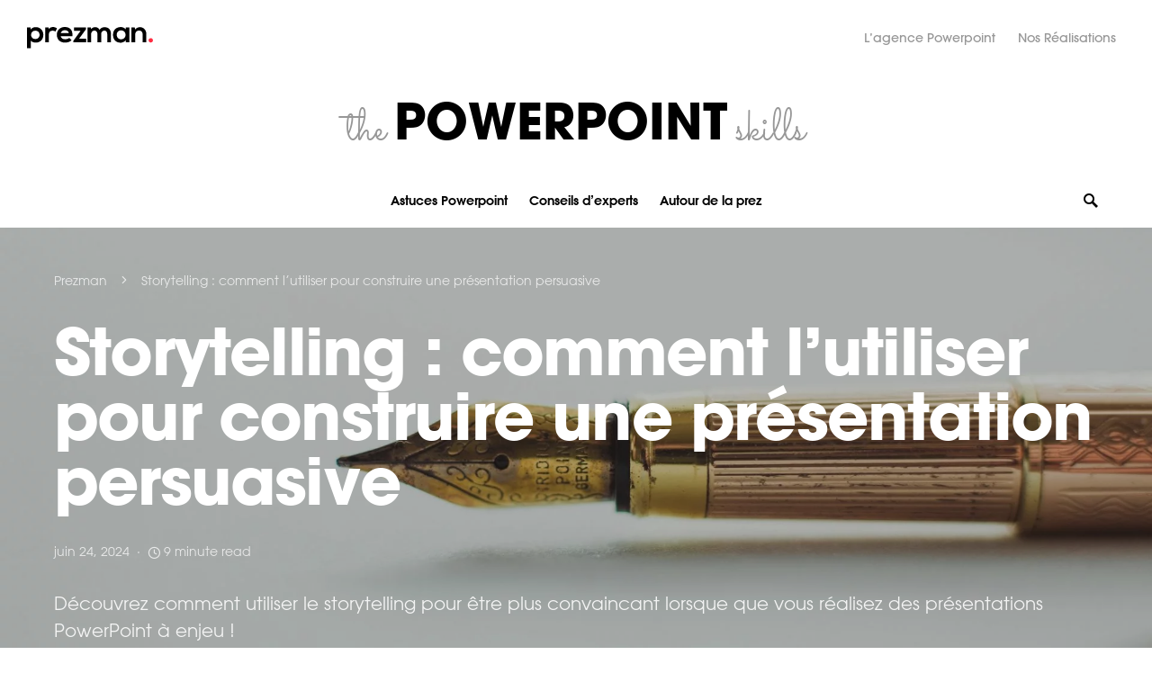

--- FILE ---
content_type: text/html; charset=UTF-8
request_url: https://www.prezman.fr/blog/storytelling-presentation-powerpoint/
body_size: 23845
content:
<!doctype html>
<html lang="fr-FR">
<head>
<meta charset="UTF-8" />
<meta name="viewport" content="width=device-width, initial-scale=1" />
<link rel="profile" href="https://gmpg.org/xfn/11" />
<meta name='robots' content='index, follow, max-image-preview:large, max-snippet:-1, max-video-preview:-1' />
<!-- This site is optimized with the Yoast SEO plugin v26.8 - https://yoast.com/product/yoast-seo-wordpress/ -->
<title>Storytelling : soyez plus convaincant en présentation !</title>
<meta name="description" content="Découvrez comment utiliser le storytelling pour être plus convaincant lorsque que vous réalisez des présentations PowerPoint à enjeu !" />
<link rel="canonical" href="https://www.prezman.fr/blog/storytelling-presentation-powerpoint/" />
<meta property="og:locale" content="fr_FR" />
<meta property="og:type" content="article" />
<meta property="og:title" content="Storytelling : soyez plus convaincant en présentation !" />
<meta property="og:description" content="Découvrez comment utiliser le storytelling pour être plus convaincant lorsque que vous réalisez des présentations PowerPoint à enjeu !" />
<meta property="og:url" content="https://www.prezman.fr/blog/storytelling-presentation-powerpoint/" />
<meta property="og:site_name" content="Prezman Blog" />
<meta property="article:published_time" content="2024-06-24T08:26:17+00:00" />
<meta property="article:modified_time" content="2024-11-22T10:58:06+00:00" />
<meta property="og:image" content="https://www.prezman.fr/blog/wp-content/webpc-passthru.php?src=https://www.prezman.fr/blog/wp-content/uploads/2024/06/Utiliser-le-storytelling-en-presentation-PowerPoint.jpg&amp;nocache=1" />
<meta property="og:image:width" content="2048" />
<meta property="og:image:height" content="1536" />
<meta property="og:image:type" content="image/jpeg" />
<meta name="author" content="Axel Kaletka" />
<meta name="twitter:card" content="summary_large_image" />
<meta name="twitter:label1" content="Écrit par" />
<meta name="twitter:data1" content="Axel Kaletka" />
<meta name="twitter:label2" content="Durée de lecture estimée" />
<meta name="twitter:data2" content="12 minutes" />
<script type="application/ld+json" class="yoast-schema-graph">{"@context":"https://schema.org","@graph":[{"@type":"Article","@id":"https://www.prezman.fr/blog/storytelling-presentation-powerpoint/#article","isPartOf":{"@id":"https://www.prezman.fr/blog/storytelling-presentation-powerpoint/"},"author":{"name":"Axel Kaletka","@id":"https://www.prezman.fr/blog/#/schema/person/24f131d8cc0c82a2fdc9dcdf444ce3a2"},"headline":"Storytelling : comment l’utiliser pour construire une présentation persuasive","datePublished":"2024-06-24T08:26:17+00:00","dateModified":"2024-11-22T10:58:06+00:00","mainEntityOfPage":{"@id":"https://www.prezman.fr/blog/storytelling-presentation-powerpoint/"},"wordCount":2523,"publisher":{"@id":"https://www.prezman.fr/blog/#organization"},"image":{"@id":"https://www.prezman.fr/blog/storytelling-presentation-powerpoint/#primaryimage"},"thumbnailUrl":"https://www.prezman.fr/blog/wp-content/webpc-passthru.php?src=https://www.prezman.fr/blog/wp-content/uploads/2024/06/Utiliser-le-storytelling-en-presentation-PowerPoint.jpg&amp;nocache=1","articleSection":["Conseils d’experts"],"inLanguage":"fr-FR"},{"@type":"WebPage","@id":"https://www.prezman.fr/blog/storytelling-presentation-powerpoint/","url":"https://www.prezman.fr/blog/storytelling-presentation-powerpoint/","name":"Storytelling : soyez plus convaincant en présentation !","isPartOf":{"@id":"https://www.prezman.fr/blog/#website"},"primaryImageOfPage":{"@id":"https://www.prezman.fr/blog/storytelling-presentation-powerpoint/#primaryimage"},"image":{"@id":"https://www.prezman.fr/blog/storytelling-presentation-powerpoint/#primaryimage"},"thumbnailUrl":"https://www.prezman.fr/blog/wp-content/webpc-passthru.php?src=https://www.prezman.fr/blog/wp-content/uploads/2024/06/Utiliser-le-storytelling-en-presentation-PowerPoint.jpg&amp;nocache=1","datePublished":"2024-06-24T08:26:17+00:00","dateModified":"2024-11-22T10:58:06+00:00","description":"Découvrez comment utiliser le storytelling pour être plus convaincant lorsque que vous réalisez des présentations PowerPoint à enjeu !","breadcrumb":{"@id":"https://www.prezman.fr/blog/storytelling-presentation-powerpoint/#breadcrumb"},"inLanguage":"fr-FR","potentialAction":[{"@type":"ReadAction","target":["https://www.prezman.fr/blog/storytelling-presentation-powerpoint/"]}]},{"@type":"ImageObject","inLanguage":"fr-FR","@id":"https://www.prezman.fr/blog/storytelling-presentation-powerpoint/#primaryimage","url":"https://www.prezman.fr/blog/wp-content/webpc-passthru.php?src=https://www.prezman.fr/blog/wp-content/uploads/2024/06/Utiliser-le-storytelling-en-presentation-PowerPoint.jpg&amp;nocache=1","contentUrl":"https://www.prezman.fr/blog/wp-content/webpc-passthru.php?src=https://www.prezman.fr/blog/wp-content/uploads/2024/06/Utiliser-le-storytelling-en-presentation-PowerPoint.jpg&amp;nocache=1","width":2048,"height":1536,"caption":"Utiliser le storytelling en présentation PowerPoint"},{"@type":"BreadcrumbList","@id":"https://www.prezman.fr/blog/storytelling-presentation-powerpoint/#breadcrumb","itemListElement":[{"@type":"ListItem","position":1,"name":"Prezman","item":"https://www.prezman.fr/blog/"},{"@type":"ListItem","position":2,"name":"Storytelling : comment l’utiliser pour construire une présentation persuasive"}]},{"@type":"WebSite","@id":"https://www.prezman.fr/blog/#website","url":"https://www.prezman.fr/blog/","name":"Prezman Blog","description":"The PowerPoint Skills","publisher":{"@id":"https://www.prezman.fr/blog/#organization"},"potentialAction":[{"@type":"SearchAction","target":{"@type":"EntryPoint","urlTemplate":"https://www.prezman.fr/blog/?s={search_term_string}"},"query-input":{"@type":"PropertyValueSpecification","valueRequired":true,"valueName":"search_term_string"}}],"inLanguage":"fr-FR"},{"@type":"Organization","@id":"https://www.prezman.fr/blog/#organization","name":"Prezman","url":"https://www.prezman.fr/blog/","logo":{"@type":"ImageObject","inLanguage":"fr-FR","@id":"https://www.prezman.fr/blog/#/schema/logo/image/","url":"https://www.prezman.fr/blog/wp-content/webpc-passthru.php?src=https://www.prezman.fr/blog/wp-content/uploads/2022/10/logo-prezman-1.png&amp;nocache=1","contentUrl":"https://www.prezman.fr/blog/wp-content/webpc-passthru.php?src=https://www.prezman.fr/blog/wp-content/uploads/2022/10/logo-prezman-1.png&amp;nocache=1","width":500,"height":86,"caption":"Prezman"},"image":{"@id":"https://www.prezman.fr/blog/#/schema/logo/image/"},"sameAs":["https://www.linkedin.com/company/prezman/"]},{"@type":"Person","@id":"https://www.prezman.fr/blog/#/schema/person/24f131d8cc0c82a2fdc9dcdf444ce3a2","name":"Axel Kaletka","image":{"@type":"ImageObject","inLanguage":"fr-FR","@id":"https://www.prezman.fr/blog/#/schema/person/image/","url":"https://secure.gravatar.com/avatar/ecf45e24a82c4e510f9938cbc173b12b67a44f1a70ab0d9e388a5ed6e8f81db9?s=96&d=mm&r=g","contentUrl":"https://secure.gravatar.com/avatar/ecf45e24a82c4e510f9938cbc173b12b67a44f1a70ab0d9e388a5ed6e8f81db9?s=96&d=mm&r=g","caption":"Axel Kaletka"}}]}</script>
<!-- / Yoast SEO plugin. -->
<link rel="alternate" type="application/rss+xml" title="Prezman Blog &raquo; Flux" href="https://www.prezman.fr/blog/feed/" />
<link rel="alternate" type="application/rss+xml" title="Prezman Blog &raquo; Flux des commentaires" href="https://www.prezman.fr/blog/comments/feed/" />
<link rel="alternate" title="oEmbed (JSON)" type="application/json+oembed" href="https://www.prezman.fr/blog/wp-json/oembed/1.0/embed?url=https%3A%2F%2Fwww.prezman.fr%2Fblog%2Fstorytelling-presentation-powerpoint%2F" />
<link rel="alternate" title="oEmbed (XML)" type="text/xml+oembed" href="https://www.prezman.fr/blog/wp-json/oembed/1.0/embed?url=https%3A%2F%2Fwww.prezman.fr%2Fblog%2Fstorytelling-presentation-powerpoint%2F&#038;format=xml" />
<style id='wp-img-auto-sizes-contain-inline-css' type='text/css'>
img:is([sizes=auto i],[sizes^="auto," i]){contain-intrinsic-size:3000px 1500px}
/*# sourceURL=wp-img-auto-sizes-contain-inline-css */
</style>
<link rel='alternate stylesheet' id='powerkit-icons-css' href='https://www.prezman.fr/blog/wp-content/plugins/powerkit/assets/fonts/powerkit-icons.woff?ver=3.0.4' type='text/css' as='font' type='font/wof' crossorigin />
<link rel='stylesheet' id='powerkit-css' href='//www.prezman.fr/blog/wp-content/cache/wpfc-minified/mk9s2r2k/6kssf.css' type='text/css' media='all' />
<style id='wp-emoji-styles-inline-css' type='text/css'>
img.wp-smiley, img.emoji {
display: inline !important;
border: none !important;
box-shadow: none !important;
height: 1em !important;
width: 1em !important;
margin: 0 0.07em !important;
vertical-align: -0.1em !important;
background: none !important;
padding: 0 !important;
}
/*# sourceURL=wp-emoji-styles-inline-css */
</style>
<style id='wp-block-library-inline-css' type='text/css'>
:root{--wp-block-synced-color:#7a00df;--wp-block-synced-color--rgb:122,0,223;--wp-bound-block-color:var(--wp-block-synced-color);--wp-editor-canvas-background:#ddd;--wp-admin-theme-color:#007cba;--wp-admin-theme-color--rgb:0,124,186;--wp-admin-theme-color-darker-10:#006ba1;--wp-admin-theme-color-darker-10--rgb:0,107,160.5;--wp-admin-theme-color-darker-20:#005a87;--wp-admin-theme-color-darker-20--rgb:0,90,135;--wp-admin-border-width-focus:2px}@media (min-resolution:192dpi){:root{--wp-admin-border-width-focus:1.5px}}.wp-element-button{cursor:pointer}:root .has-very-light-gray-background-color{background-color:#eee}:root .has-very-dark-gray-background-color{background-color:#313131}:root .has-very-light-gray-color{color:#eee}:root .has-very-dark-gray-color{color:#313131}:root .has-vivid-green-cyan-to-vivid-cyan-blue-gradient-background{background:linear-gradient(135deg,#00d084,#0693e3)}:root .has-purple-crush-gradient-background{background:linear-gradient(135deg,#34e2e4,#4721fb 50%,#ab1dfe)}:root .has-hazy-dawn-gradient-background{background:linear-gradient(135deg,#faaca8,#dad0ec)}:root .has-subdued-olive-gradient-background{background:linear-gradient(135deg,#fafae1,#67a671)}:root .has-atomic-cream-gradient-background{background:linear-gradient(135deg,#fdd79a,#004a59)}:root .has-nightshade-gradient-background{background:linear-gradient(135deg,#330968,#31cdcf)}:root .has-midnight-gradient-background{background:linear-gradient(135deg,#020381,#2874fc)}:root{--wp--preset--font-size--normal:16px;--wp--preset--font-size--huge:42px}.has-regular-font-size{font-size:1em}.has-larger-font-size{font-size:2.625em}.has-normal-font-size{font-size:var(--wp--preset--font-size--normal)}.has-huge-font-size{font-size:var(--wp--preset--font-size--huge)}.has-text-align-center{text-align:center}.has-text-align-left{text-align:left}.has-text-align-right{text-align:right}.has-fit-text{white-space:nowrap!important}#end-resizable-editor-section{display:none}.aligncenter{clear:both}.items-justified-left{justify-content:flex-start}.items-justified-center{justify-content:center}.items-justified-right{justify-content:flex-end}.items-justified-space-between{justify-content:space-between}.screen-reader-text{border:0;clip-path:inset(50%);height:1px;margin:-1px;overflow:hidden;padding:0;position:absolute;width:1px;word-wrap:normal!important}.screen-reader-text:focus{background-color:#ddd;clip-path:none;color:#444;display:block;font-size:1em;height:auto;left:5px;line-height:normal;padding:15px 23px 14px;text-decoration:none;top:5px;width:auto;z-index:100000}html :where(.has-border-color){border-style:solid}html :where([style*=border-top-color]){border-top-style:solid}html :where([style*=border-right-color]){border-right-style:solid}html :where([style*=border-bottom-color]){border-bottom-style:solid}html :where([style*=border-left-color]){border-left-style:solid}html :where([style*=border-width]){border-style:solid}html :where([style*=border-top-width]){border-top-style:solid}html :where([style*=border-right-width]){border-right-style:solid}html :where([style*=border-bottom-width]){border-bottom-style:solid}html :where([style*=border-left-width]){border-left-style:solid}html :where(img[class*=wp-image-]){height:auto;max-width:100%}:where(figure){margin:0 0 1em}html :where(.is-position-sticky){--wp-admin--admin-bar--position-offset:var(--wp-admin--admin-bar--height,0px)}@media screen and (max-width:600px){html :where(.is-position-sticky){--wp-admin--admin-bar--position-offset:0px}}
/*# sourceURL=wp-block-library-inline-css */
</style><style id='wp-block-heading-inline-css' type='text/css'>
h1:where(.wp-block-heading).has-background,h2:where(.wp-block-heading).has-background,h3:where(.wp-block-heading).has-background,h4:where(.wp-block-heading).has-background,h5:where(.wp-block-heading).has-background,h6:where(.wp-block-heading).has-background{padding:1.25em 2.375em}h1.has-text-align-left[style*=writing-mode]:where([style*=vertical-lr]),h1.has-text-align-right[style*=writing-mode]:where([style*=vertical-rl]),h2.has-text-align-left[style*=writing-mode]:where([style*=vertical-lr]),h2.has-text-align-right[style*=writing-mode]:where([style*=vertical-rl]),h3.has-text-align-left[style*=writing-mode]:where([style*=vertical-lr]),h3.has-text-align-right[style*=writing-mode]:where([style*=vertical-rl]),h4.has-text-align-left[style*=writing-mode]:where([style*=vertical-lr]),h4.has-text-align-right[style*=writing-mode]:where([style*=vertical-rl]),h5.has-text-align-left[style*=writing-mode]:where([style*=vertical-lr]),h5.has-text-align-right[style*=writing-mode]:where([style*=vertical-rl]),h6.has-text-align-left[style*=writing-mode]:where([style*=vertical-lr]),h6.has-text-align-right[style*=writing-mode]:where([style*=vertical-rl]){rotate:180deg}
/*# sourceURL=https://www.prezman.fr/blog/wp-includes/blocks/heading/style.min.css */
</style>
<style id='wp-block-image-inline-css' type='text/css'>
.wp-block-image>a,.wp-block-image>figure>a{display:inline-block}.wp-block-image img{box-sizing:border-box;height:auto;max-width:100%;vertical-align:bottom}@media not (prefers-reduced-motion){.wp-block-image img.hide{visibility:hidden}.wp-block-image img.show{animation:show-content-image .4s}}.wp-block-image[style*=border-radius] img,.wp-block-image[style*=border-radius]>a{border-radius:inherit}.wp-block-image.has-custom-border img{box-sizing:border-box}.wp-block-image.aligncenter{text-align:center}.wp-block-image.alignfull>a,.wp-block-image.alignwide>a{width:100%}.wp-block-image.alignfull img,.wp-block-image.alignwide img{height:auto;width:100%}.wp-block-image .aligncenter,.wp-block-image .alignleft,.wp-block-image .alignright,.wp-block-image.aligncenter,.wp-block-image.alignleft,.wp-block-image.alignright{display:table}.wp-block-image .aligncenter>figcaption,.wp-block-image .alignleft>figcaption,.wp-block-image .alignright>figcaption,.wp-block-image.aligncenter>figcaption,.wp-block-image.alignleft>figcaption,.wp-block-image.alignright>figcaption{caption-side:bottom;display:table-caption}.wp-block-image .alignleft{float:left;margin:.5em 1em .5em 0}.wp-block-image .alignright{float:right;margin:.5em 0 .5em 1em}.wp-block-image .aligncenter{margin-left:auto;margin-right:auto}.wp-block-image :where(figcaption){margin-bottom:1em;margin-top:.5em}.wp-block-image.is-style-circle-mask img{border-radius:9999px}@supports ((-webkit-mask-image:none) or (mask-image:none)) or (-webkit-mask-image:none){.wp-block-image.is-style-circle-mask img{border-radius:0;-webkit-mask-image:url('data:image/svg+xml;utf8,<svg viewBox="0 0 100 100" xmlns="http://www.w3.org/2000/svg"><circle cx="50" cy="50" r="50"/></svg>');mask-image:url('data:image/svg+xml;utf8,<svg viewBox="0 0 100 100" xmlns="http://www.w3.org/2000/svg"><circle cx="50" cy="50" r="50"/></svg>');mask-mode:alpha;-webkit-mask-position:center;mask-position:center;-webkit-mask-repeat:no-repeat;mask-repeat:no-repeat;-webkit-mask-size:contain;mask-size:contain}}:root :where(.wp-block-image.is-style-rounded img,.wp-block-image .is-style-rounded img){border-radius:9999px}.wp-block-image figure{margin:0}.wp-lightbox-container{display:flex;flex-direction:column;position:relative}.wp-lightbox-container img{cursor:zoom-in}.wp-lightbox-container img:hover+button{opacity:1}.wp-lightbox-container button{align-items:center;backdrop-filter:blur(16px) saturate(180%);background-color:#5a5a5a40;border:none;border-radius:4px;cursor:zoom-in;display:flex;height:20px;justify-content:center;opacity:0;padding:0;position:absolute;right:16px;text-align:center;top:16px;width:20px;z-index:100}@media not (prefers-reduced-motion){.wp-lightbox-container button{transition:opacity .2s ease}}.wp-lightbox-container button:focus-visible{outline:3px auto #5a5a5a40;outline:3px auto -webkit-focus-ring-color;outline-offset:3px}.wp-lightbox-container button:hover{cursor:pointer;opacity:1}.wp-lightbox-container button:focus{opacity:1}.wp-lightbox-container button:focus,.wp-lightbox-container button:hover,.wp-lightbox-container button:not(:hover):not(:active):not(.has-background){background-color:#5a5a5a40;border:none}.wp-lightbox-overlay{box-sizing:border-box;cursor:zoom-out;height:100vh;left:0;overflow:hidden;position:fixed;top:0;visibility:hidden;width:100%;z-index:100000}.wp-lightbox-overlay .close-button{align-items:center;cursor:pointer;display:flex;justify-content:center;min-height:40px;min-width:40px;padding:0;position:absolute;right:calc(env(safe-area-inset-right) + 16px);top:calc(env(safe-area-inset-top) + 16px);z-index:5000000}.wp-lightbox-overlay .close-button:focus,.wp-lightbox-overlay .close-button:hover,.wp-lightbox-overlay .close-button:not(:hover):not(:active):not(.has-background){background:none;border:none}.wp-lightbox-overlay .lightbox-image-container{height:var(--wp--lightbox-container-height);left:50%;overflow:hidden;position:absolute;top:50%;transform:translate(-50%,-50%);transform-origin:top left;width:var(--wp--lightbox-container-width);z-index:9999999999}.wp-lightbox-overlay .wp-block-image{align-items:center;box-sizing:border-box;display:flex;height:100%;justify-content:center;margin:0;position:relative;transform-origin:0 0;width:100%;z-index:3000000}.wp-lightbox-overlay .wp-block-image img{height:var(--wp--lightbox-image-height);min-height:var(--wp--lightbox-image-height);min-width:var(--wp--lightbox-image-width);width:var(--wp--lightbox-image-width)}.wp-lightbox-overlay .wp-block-image figcaption{display:none}.wp-lightbox-overlay button{background:none;border:none}.wp-lightbox-overlay .scrim{background-color:#fff;height:100%;opacity:.9;position:absolute;width:100%;z-index:2000000}.wp-lightbox-overlay.active{visibility:visible}@media not (prefers-reduced-motion){.wp-lightbox-overlay.active{animation:turn-on-visibility .25s both}.wp-lightbox-overlay.active img{animation:turn-on-visibility .35s both}.wp-lightbox-overlay.show-closing-animation:not(.active){animation:turn-off-visibility .35s both}.wp-lightbox-overlay.show-closing-animation:not(.active) img{animation:turn-off-visibility .25s both}.wp-lightbox-overlay.zoom.active{animation:none;opacity:1;visibility:visible}.wp-lightbox-overlay.zoom.active .lightbox-image-container{animation:lightbox-zoom-in .4s}.wp-lightbox-overlay.zoom.active .lightbox-image-container img{animation:none}.wp-lightbox-overlay.zoom.active .scrim{animation:turn-on-visibility .4s forwards}.wp-lightbox-overlay.zoom.show-closing-animation:not(.active){animation:none}.wp-lightbox-overlay.zoom.show-closing-animation:not(.active) .lightbox-image-container{animation:lightbox-zoom-out .4s}.wp-lightbox-overlay.zoom.show-closing-animation:not(.active) .lightbox-image-container img{animation:none}.wp-lightbox-overlay.zoom.show-closing-animation:not(.active) .scrim{animation:turn-off-visibility .4s forwards}}@keyframes show-content-image{0%{visibility:hidden}99%{visibility:hidden}to{visibility:visible}}@keyframes turn-on-visibility{0%{opacity:0}to{opacity:1}}@keyframes turn-off-visibility{0%{opacity:1;visibility:visible}99%{opacity:0;visibility:visible}to{opacity:0;visibility:hidden}}@keyframes lightbox-zoom-in{0%{transform:translate(calc((-100vw + var(--wp--lightbox-scrollbar-width))/2 + var(--wp--lightbox-initial-left-position)),calc(-50vh + var(--wp--lightbox-initial-top-position))) scale(var(--wp--lightbox-scale))}to{transform:translate(-50%,-50%) scale(1)}}@keyframes lightbox-zoom-out{0%{transform:translate(-50%,-50%) scale(1);visibility:visible}99%{visibility:visible}to{transform:translate(calc((-100vw + var(--wp--lightbox-scrollbar-width))/2 + var(--wp--lightbox-initial-left-position)),calc(-50vh + var(--wp--lightbox-initial-top-position))) scale(var(--wp--lightbox-scale));visibility:hidden}}
/*# sourceURL=https://www.prezman.fr/blog/wp-includes/blocks/image/style.min.css */
</style>
<style id='wp-block-list-inline-css' type='text/css'>
ol,ul{box-sizing:border-box}:root :where(.wp-block-list.has-background){padding:1.25em 2.375em}
/*# sourceURL=https://www.prezman.fr/blog/wp-includes/blocks/list/style.min.css */
</style>
<style id='wp-block-paragraph-inline-css' type='text/css'>
.is-small-text{font-size:.875em}.is-regular-text{font-size:1em}.is-large-text{font-size:2.25em}.is-larger-text{font-size:3em}.has-drop-cap:not(:focus):first-letter{float:left;font-size:8.4em;font-style:normal;font-weight:100;line-height:.68;margin:.05em .1em 0 0;text-transform:uppercase}body.rtl .has-drop-cap:not(:focus):first-letter{float:none;margin-left:.1em}p.has-drop-cap.has-background{overflow:hidden}:root :where(p.has-background){padding:1.25em 2.375em}:where(p.has-text-color:not(.has-link-color)) a{color:inherit}p.has-text-align-left[style*="writing-mode:vertical-lr"],p.has-text-align-right[style*="writing-mode:vertical-rl"]{rotate:180deg}
/*# sourceURL=https://www.prezman.fr/blog/wp-includes/blocks/paragraph/style.min.css */
</style>
<style id='global-styles-inline-css' type='text/css'>
:root{--wp--preset--aspect-ratio--square: 1;--wp--preset--aspect-ratio--4-3: 4/3;--wp--preset--aspect-ratio--3-4: 3/4;--wp--preset--aspect-ratio--3-2: 3/2;--wp--preset--aspect-ratio--2-3: 2/3;--wp--preset--aspect-ratio--16-9: 16/9;--wp--preset--aspect-ratio--9-16: 9/16;--wp--preset--color--black: #000000;--wp--preset--color--cyan-bluish-gray: #abb8c3;--wp--preset--color--white: #ffffff;--wp--preset--color--pale-pink: #f78da7;--wp--preset--color--vivid-red: #cf2e2e;--wp--preset--color--luminous-vivid-orange: #ff6900;--wp--preset--color--luminous-vivid-amber: #fcb900;--wp--preset--color--light-green-cyan: #7bdcb5;--wp--preset--color--vivid-green-cyan: #00d084;--wp--preset--color--pale-cyan-blue: #8ed1fc;--wp--preset--color--vivid-cyan-blue: #0693e3;--wp--preset--color--vivid-purple: #9b51e0;--wp--preset--gradient--vivid-cyan-blue-to-vivid-purple: linear-gradient(135deg,rgb(6,147,227) 0%,rgb(155,81,224) 100%);--wp--preset--gradient--light-green-cyan-to-vivid-green-cyan: linear-gradient(135deg,rgb(122,220,180) 0%,rgb(0,208,130) 100%);--wp--preset--gradient--luminous-vivid-amber-to-luminous-vivid-orange: linear-gradient(135deg,rgb(252,185,0) 0%,rgb(255,105,0) 100%);--wp--preset--gradient--luminous-vivid-orange-to-vivid-red: linear-gradient(135deg,rgb(255,105,0) 0%,rgb(207,46,46) 100%);--wp--preset--gradient--very-light-gray-to-cyan-bluish-gray: linear-gradient(135deg,rgb(238,238,238) 0%,rgb(169,184,195) 100%);--wp--preset--gradient--cool-to-warm-spectrum: linear-gradient(135deg,rgb(74,234,220) 0%,rgb(151,120,209) 20%,rgb(207,42,186) 40%,rgb(238,44,130) 60%,rgb(251,105,98) 80%,rgb(254,248,76) 100%);--wp--preset--gradient--blush-light-purple: linear-gradient(135deg,rgb(255,206,236) 0%,rgb(152,150,240) 100%);--wp--preset--gradient--blush-bordeaux: linear-gradient(135deg,rgb(254,205,165) 0%,rgb(254,45,45) 50%,rgb(107,0,62) 100%);--wp--preset--gradient--luminous-dusk: linear-gradient(135deg,rgb(255,203,112) 0%,rgb(199,81,192) 50%,rgb(65,88,208) 100%);--wp--preset--gradient--pale-ocean: linear-gradient(135deg,rgb(255,245,203) 0%,rgb(182,227,212) 50%,rgb(51,167,181) 100%);--wp--preset--gradient--electric-grass: linear-gradient(135deg,rgb(202,248,128) 0%,rgb(113,206,126) 100%);--wp--preset--gradient--midnight: linear-gradient(135deg,rgb(2,3,129) 0%,rgb(40,116,252) 100%);--wp--preset--font-size--small: 13px;--wp--preset--font-size--medium: 20px;--wp--preset--font-size--large: 36px;--wp--preset--font-size--x-large: 42px;--wp--preset--spacing--20: 0.44rem;--wp--preset--spacing--30: 0.67rem;--wp--preset--spacing--40: 1rem;--wp--preset--spacing--50: 1.5rem;--wp--preset--spacing--60: 2.25rem;--wp--preset--spacing--70: 3.38rem;--wp--preset--spacing--80: 5.06rem;--wp--preset--shadow--natural: 6px 6px 9px rgba(0, 0, 0, 0.2);--wp--preset--shadow--deep: 12px 12px 50px rgba(0, 0, 0, 0.4);--wp--preset--shadow--sharp: 6px 6px 0px rgba(0, 0, 0, 0.2);--wp--preset--shadow--outlined: 6px 6px 0px -3px rgb(255, 255, 255), 6px 6px rgb(0, 0, 0);--wp--preset--shadow--crisp: 6px 6px 0px rgb(0, 0, 0);}:where(.is-layout-flex){gap: 0.5em;}:where(.is-layout-grid){gap: 0.5em;}body .is-layout-flex{display: flex;}.is-layout-flex{flex-wrap: wrap;align-items: center;}.is-layout-flex > :is(*, div){margin: 0;}body .is-layout-grid{display: grid;}.is-layout-grid > :is(*, div){margin: 0;}:where(.wp-block-columns.is-layout-flex){gap: 2em;}:where(.wp-block-columns.is-layout-grid){gap: 2em;}:where(.wp-block-post-template.is-layout-flex){gap: 1.25em;}:where(.wp-block-post-template.is-layout-grid){gap: 1.25em;}.has-black-color{color: var(--wp--preset--color--black) !important;}.has-cyan-bluish-gray-color{color: var(--wp--preset--color--cyan-bluish-gray) !important;}.has-white-color{color: var(--wp--preset--color--white) !important;}.has-pale-pink-color{color: var(--wp--preset--color--pale-pink) !important;}.has-vivid-red-color{color: var(--wp--preset--color--vivid-red) !important;}.has-luminous-vivid-orange-color{color: var(--wp--preset--color--luminous-vivid-orange) !important;}.has-luminous-vivid-amber-color{color: var(--wp--preset--color--luminous-vivid-amber) !important;}.has-light-green-cyan-color{color: var(--wp--preset--color--light-green-cyan) !important;}.has-vivid-green-cyan-color{color: var(--wp--preset--color--vivid-green-cyan) !important;}.has-pale-cyan-blue-color{color: var(--wp--preset--color--pale-cyan-blue) !important;}.has-vivid-cyan-blue-color{color: var(--wp--preset--color--vivid-cyan-blue) !important;}.has-vivid-purple-color{color: var(--wp--preset--color--vivid-purple) !important;}.has-black-background-color{background-color: var(--wp--preset--color--black) !important;}.has-cyan-bluish-gray-background-color{background-color: var(--wp--preset--color--cyan-bluish-gray) !important;}.has-white-background-color{background-color: var(--wp--preset--color--white) !important;}.has-pale-pink-background-color{background-color: var(--wp--preset--color--pale-pink) !important;}.has-vivid-red-background-color{background-color: var(--wp--preset--color--vivid-red) !important;}.has-luminous-vivid-orange-background-color{background-color: var(--wp--preset--color--luminous-vivid-orange) !important;}.has-luminous-vivid-amber-background-color{background-color: var(--wp--preset--color--luminous-vivid-amber) !important;}.has-light-green-cyan-background-color{background-color: var(--wp--preset--color--light-green-cyan) !important;}.has-vivid-green-cyan-background-color{background-color: var(--wp--preset--color--vivid-green-cyan) !important;}.has-pale-cyan-blue-background-color{background-color: var(--wp--preset--color--pale-cyan-blue) !important;}.has-vivid-cyan-blue-background-color{background-color: var(--wp--preset--color--vivid-cyan-blue) !important;}.has-vivid-purple-background-color{background-color: var(--wp--preset--color--vivid-purple) !important;}.has-black-border-color{border-color: var(--wp--preset--color--black) !important;}.has-cyan-bluish-gray-border-color{border-color: var(--wp--preset--color--cyan-bluish-gray) !important;}.has-white-border-color{border-color: var(--wp--preset--color--white) !important;}.has-pale-pink-border-color{border-color: var(--wp--preset--color--pale-pink) !important;}.has-vivid-red-border-color{border-color: var(--wp--preset--color--vivid-red) !important;}.has-luminous-vivid-orange-border-color{border-color: var(--wp--preset--color--luminous-vivid-orange) !important;}.has-luminous-vivid-amber-border-color{border-color: var(--wp--preset--color--luminous-vivid-amber) !important;}.has-light-green-cyan-border-color{border-color: var(--wp--preset--color--light-green-cyan) !important;}.has-vivid-green-cyan-border-color{border-color: var(--wp--preset--color--vivid-green-cyan) !important;}.has-pale-cyan-blue-border-color{border-color: var(--wp--preset--color--pale-cyan-blue) !important;}.has-vivid-cyan-blue-border-color{border-color: var(--wp--preset--color--vivid-cyan-blue) !important;}.has-vivid-purple-border-color{border-color: var(--wp--preset--color--vivid-purple) !important;}.has-vivid-cyan-blue-to-vivid-purple-gradient-background{background: var(--wp--preset--gradient--vivid-cyan-blue-to-vivid-purple) !important;}.has-light-green-cyan-to-vivid-green-cyan-gradient-background{background: var(--wp--preset--gradient--light-green-cyan-to-vivid-green-cyan) !important;}.has-luminous-vivid-amber-to-luminous-vivid-orange-gradient-background{background: var(--wp--preset--gradient--luminous-vivid-amber-to-luminous-vivid-orange) !important;}.has-luminous-vivid-orange-to-vivid-red-gradient-background{background: var(--wp--preset--gradient--luminous-vivid-orange-to-vivid-red) !important;}.has-very-light-gray-to-cyan-bluish-gray-gradient-background{background: var(--wp--preset--gradient--very-light-gray-to-cyan-bluish-gray) !important;}.has-cool-to-warm-spectrum-gradient-background{background: var(--wp--preset--gradient--cool-to-warm-spectrum) !important;}.has-blush-light-purple-gradient-background{background: var(--wp--preset--gradient--blush-light-purple) !important;}.has-blush-bordeaux-gradient-background{background: var(--wp--preset--gradient--blush-bordeaux) !important;}.has-luminous-dusk-gradient-background{background: var(--wp--preset--gradient--luminous-dusk) !important;}.has-pale-ocean-gradient-background{background: var(--wp--preset--gradient--pale-ocean) !important;}.has-electric-grass-gradient-background{background: var(--wp--preset--gradient--electric-grass) !important;}.has-midnight-gradient-background{background: var(--wp--preset--gradient--midnight) !important;}.has-small-font-size{font-size: var(--wp--preset--font-size--small) !important;}.has-medium-font-size{font-size: var(--wp--preset--font-size--medium) !important;}.has-large-font-size{font-size: var(--wp--preset--font-size--large) !important;}.has-x-large-font-size{font-size: var(--wp--preset--font-size--x-large) !important;}
/*# sourceURL=global-styles-inline-css */
</style>
<style id='classic-theme-styles-inline-css' type='text/css'>
/*! This file is auto-generated */
.wp-block-button__link{color:#fff;background-color:#32373c;border-radius:9999px;box-shadow:none;text-decoration:none;padding:calc(.667em + 2px) calc(1.333em + 2px);font-size:1.125em}.wp-block-file__button{background:#32373c;color:#fff;text-decoration:none}
/*# sourceURL=/wp-includes/css/classic-themes.min.css */
</style>
<link rel='stylesheet' id='powerkit-сontributors-css' href='//www.prezman.fr/blog/wp-content/cache/wpfc-minified/1zd7pq49/6kssf.css' type='text/css' media='all' />
<link rel='stylesheet' id='powerkit-facebook-css' href='//www.prezman.fr/blog/wp-content/cache/wpfc-minified/lwr64upt/6kssf.css' type='text/css' media='all' />
<link rel='stylesheet' id='powerkit-featured-categories-css' href='//www.prezman.fr/blog/wp-content/cache/wpfc-minified/kwy3md1n/6kssf.css' type='text/css' media='all' />
<link rel='stylesheet' id='powerkit-instagram-css' href='//www.prezman.fr/blog/wp-content/cache/wpfc-minified/88lunfk0/6kssf.css' type='text/css' media='all' />
<link rel='stylesheet' id='powerkit-pinterest-css' href='//www.prezman.fr/blog/wp-content/cache/wpfc-minified/er3s4iw7/6kssf.css' type='text/css' media='all' />
<link rel='stylesheet' id='powerkit-share-buttons-css' href='//www.prezman.fr/blog/wp-content/cache/wpfc-minified/drvpzcit/6kssf.css' type='text/css' media='all' />
<link rel='stylesheet' id='powerkit-social-links-css' href='//www.prezman.fr/blog/wp-content/cache/wpfc-minified/7wo9z610/6kssf.css' type='text/css' media='all' />
<link rel='stylesheet' id='powerkit-twitter-css' href='//www.prezman.fr/blog/wp-content/cache/wpfc-minified/dvcmbzi8/6kssf.css' type='text/css' media='all' />
<link rel='stylesheet' id='ppress-frontend-css' href='//www.prezman.fr/blog/wp-content/cache/wpfc-minified/q9jpcuo5/6kssf.css' type='text/css' media='all' />
<link rel='stylesheet' id='ppress-flatpickr-css' href='//www.prezman.fr/blog/wp-content/cache/wpfc-minified/977duzjs/6kssf.css' type='text/css' media='all' />
<link rel='stylesheet' id='ppress-select2-css' href='//www.prezman.fr/blog/wp-content/cache/wpfc-minified/fsans8ks/6kssf.css' type='text/css' media='all' />
<link rel='stylesheet' id='csco-styles-css' href='//www.prezman.fr/blog/wp-content/cache/wpfc-minified/jza2sc0b/6kssf.css' type='text/css' media='all' />
<style id='csco-styles-inline-css' type='text/css'>
.searchwp-live-search-no-min-chars:after { content: "Continue typing" }
/*# sourceURL=csco-styles-inline-css */
</style>
<link rel='stylesheet' id='csco_child_css-css' href='//www.prezman.fr/blog/wp-content/themes/squaretype-child/style.css?ver=1.0.0' type='text/css' media='all' />
<link rel='stylesheet' id='prezman_style-css' href='//www.prezman.fr/blog/wp-content/cache/wpfc-minified/9ldneazm/6kssf.css' type='text/css' media='all' />
<style id='pk-custom-inline-fonts-inline-css' type='text/css'>
@font-face { font-family: "sacramento"; src: url("https://www.prezman.fr/blog/wp-content/uploads/2020/05/Sacramento-Regular.woff") format("woff"),url("https://www.prezman.fr/blog/wp-content/uploads/2020/05/Sacramento-Regular.woff2") format("woff2"); font-display: swap; font-weight: 400; font-style: normal;}@font-face { font-family: "avant-garde"; src: url("https://www.prezman.fr/blog/wp-content/uploads/2020/05/AvantGardeGothicITCW01Bk.woff") format("woff"),url("https://www.prezman.fr/blog/wp-content/uploads/2020/05/AvantGardeGothicITCW01Bk.woff2") format("woff2"); font-display: swap; font-weight: 400; font-style: normal;}@font-face { font-family: "avant-garde"; src: url("https://www.prezman.fr/blog/wp-content/uploads/2020/05/AvantGardeGothicITCW02Md.woff") format("woff"),url("https://www.prezman.fr/blog/wp-content/uploads/2020/05/AvantGardeGothicITCW02Md.woff2") format("woff2"); font-display: swap; font-weight: 500; font-style: normal;}@font-face { font-family: "avant-garde"; src: url("https://www.prezman.fr/blog/wp-content/uploads/2020/05/AvantGardeGothicITCW02Dm.woff") format("woff"),url("https://www.prezman.fr/blog/wp-content/uploads/2020/05/AvantGardeGothicITCW02Dm.woff2") format("woff2"); font-display: swap; font-weight: 600; font-style: normal;}@font-face { font-family: "avant-garde"; src: url("https://www.prezman.fr/blog/wp-content/uploads/2020/05/AvantGardeGothicITCW01Bd.woff") format("woff"),url("https://www.prezman.fr/blog/wp-content/uploads/2020/05/AvantGardeGothicITCW01Bd.woff2") format("woff2"); font-display: swap; font-weight: 700; font-style: normal;}
/*# sourceURL=pk-custom-inline-fonts-inline-css */
</style>
<script type="text/javascript" id="jquery-core-js-extra">
/* <![CDATA[ */
var csco_mega_menu = {"rest_url":"https://www.prezman.fr/blog/wp-json/csco/v1/menu-posts"};
//# sourceURL=jquery-core-js-extra
/* ]]> */
</script>
<script type="text/javascript" src="https://www.prezman.fr/blog/wp-includes/js/jquery/jquery.min.js?ver=3.7.1" id="jquery-core-js"></script>
<script type="text/javascript" src="https://www.prezman.fr/blog/wp-includes/js/jquery/jquery-migrate.min.js?ver=3.4.1" id="jquery-migrate-js"></script>
<script type="text/javascript" src="https://www.prezman.fr/blog/wp-content/plugins/wp-user-avatar/assets/flatpickr/flatpickr.min.js?ver=4.16.9" id="ppress-flatpickr-js"></script>
<script type="text/javascript" src="https://www.prezman.fr/blog/wp-content/plugins/wp-user-avatar/assets/select2/select2.min.js?ver=4.16.9" id="ppress-select2-js"></script>
<link rel="https://api.w.org/" href="https://www.prezman.fr/blog/wp-json/" /><link rel="alternate" title="JSON" type="application/json" href="https://www.prezman.fr/blog/wp-json/wp/v2/posts/707" /><link rel="EditURI" type="application/rsd+xml" title="RSD" href="https://www.prezman.fr/blog/xmlrpc.php?rsd" />
<link rel='shortlink' href='https://www.prezman.fr/blog/?p=707' />
<!-- Google Tag Manager -->
<script>(function(w,d,s,l,i){w[l]=w[l]||[];w[l].push({'gtm.start':
new Date().getTime(),event:'gtm.js'});var f=d.getElementsByTagName(s)[0],
j=d.createElement(s),dl=l!='dataLayer'?'&l='+l:'';j.async=true;j.src=
'https://www.googletagmanager.com/gtm.js?id='+i+dl;f.parentNode.insertBefore(j,f);
})(window,document,'script','dataLayer','GTM-KT6W58F');</script>
<!-- End Google Tag Manager --><link rel="icon" href="https://www.prezman.fr/blog/wp-content/uploads/2020/05/favicon.ico" sizes="32x32" />
<link rel="icon" href="https://www.prezman.fr/blog/wp-content/uploads/2020/05/favicon.ico" sizes="192x192" />
<link rel="apple-touch-icon" href="https://www.prezman.fr/blog/wp-content/uploads/2020/05/favicon.ico" />
<meta name="msapplication-TileImage" content="https://www.prezman.fr/blog/wp-content/uploads/2020/05/favicon.ico" />
<style id="kirki-inline-styles">a:hover, .entry-content a, .must-log-in a, blockquote:before, .cs-bg-dark .pk-social-links-scheme-bold:not(.pk-social-links-scheme-light-rounded) .pk-social-links-link .pk-social-links-icon, .subscribe-title{color:#2E073B;}button, input[type="button"], input[type="reset"], input[type="submit"], .button, article .cs-overlay .post-categories a:hover, .post-prev-next .link-arrow, .post-format-icon > a, .cs-list-articles > li > a:hover:before, .pk-bg-primary, .pk-button-primary, .pk-badge-primary, h2.pk-heading-numbered:before, .cs-video-tools-default .cs-player-control:hover, .cs-bg-dark .pk-social-links-scheme-light-rounded .pk-social-links-link:hover .pk-social-links-icon, .footer-instagram .pk-instagram-username, .post-sidebar-shares .pk-share-buttons-link .pk-share-buttons-count, .wp-block-button .wp-block-button__link:not(.has-background), h2.is-style-cnvs-heading-numbered:before, .pk-featured-categories-vertical-list .pk-featured-count, .cnvs-block-posts-sidebar .cnvs-post-number, .adp-popup-type-notification-box .adp-popup-button, .adp-popup-type-notification-bar .adp-popup-button{background-color:#2E073B;}.cs-overlay-background:after, .cs-overlay-hover:hover .cs-overlay-background:after, .cs-overlay-hover:focus .cs-overlay-background:after, .cs-hero .hero-list .cs-post-thumbnail:hover a:after, .gallery-type-justified .gallery-item > .caption, .pk-zoom-icon-popup:after, .pk-widget-posts .pk-post-thumbnail:hover a:after{background-color:rgba(0,0,0,0.25);}.header-large .navbar-topbar{background-color:#ffffff;}.navbar-primary, .offcanvas-header{background-color:#ffffff;}.navbar-nav > .menu-item > a .pk-badge:after{border-color:#ffffff;}.navbar-nav .menu-item:not(.cs-mega-menu) .sub-menu, .navbar-nav .cs-mega-menu-has-categories .cs-mm-categories, .navbar-primary .navbar-dropdown-container{background-color:#000000;}.navbar-nav > li.menu-item-has-children > .sub-menu:after, .navbar-primary .navbar-dropdown-container:after{border-bottom-color:#000000;}button, input[type="button"], input[type="reset"], input[type="submit"], .wp-block-button:not(.is-style-squared) .wp-block-button__link, .button, .pk-button, .pk-scroll-to-top, .cs-overlay .post-categories a, .site-search [type="search"], .subcategories .cs-nav-link, .post-header .pk-share-buttons-wrap .pk-share-buttons-link, .pk-dropcap-borders:first-letter, .pk-dropcap-bg-inverse:first-letter, .pk-dropcap-bg-light:first-letter, .widget-area .pk-subscribe-with-name input[type="text"], .widget-area .pk-subscribe-with-name button, .widget-area .pk-subscribe-with-bg input[type="text"], .widget-area .pk-subscribe-with-bg button, .footer-instagram .instagram-username, .adp-popup-type-notification-box .adp-popup-button, .adp-popup-type-notification-bar .adp-popup-button{-webkit-border-radius:0;-moz-border-radius:0;border-radius:0;}.cs-input-group input[type="search"], .pk-subscribe-form-wrap input[type="text"]:first-child{border-top-left-radius:0;border-bottom-left-radius:0;}.navbar-nav .sub-menu{-webkit-border-radius:0;-moz-border-radius:0;border-radius:0;}.post-media figure, .entry-thumbnail, .cs-post-thumbnail, .pk-overlay-thumbnail, .pk-post-thumbnail, .cs-hero-layout-boxed{-webkit-border-radius:0;-moz-border-radius:0;border-radius:0;}.meta-category .char{-webkit-border-radius:0;-moz-border-radius:0;border-radius:0;}body{font-family:avant-garde;font-size:1rem;font-weight:400;letter-spacing:0px;}.cs-font-primary, button, .button, input[type="button"], input[type="reset"], input[type="submit"], .no-comments, .text-action, .archive-wrap .more-link, .share-total, .nav-links, .comment-reply-link, .post-tags .title-tags, .post-sidebar-tags a, .meta-category a, .read-more, .post-prev-next .link-text, .navigation.pagination .nav-links > span, .navigation.pagination .nav-links > a, .subcategories .cs-nav-link, .widget_categories ul li a, .entry-meta-details .pk-share-buttons-count, .entry-meta-details .pk-share-buttons-label, .pk-font-primary, .navbar-dropdown-btn-follow, .footer-instagram .instagram-username, .navbar-follow-instagram .navbar-follow-text, .navbar-follow-youtube .navbar-follow-text, .navbar-follow-facebook .navbar-follow-text, .pk-twitter-counters .number, .pk-instagram-counters .number, .navbar-follow .navbar-follow-counters .number, .footer-instagram .pk-instagram-username{font-family:avant-garde;font-size:0.875rem;font-weight:400;letter-spacing:0.025em;text-transform:uppercase;}.wp-block-button .wp-block-button__link, .abr-review-item .abr-review-name{font-family:avant-garde;font-size:0.875rem;font-weight:400;letter-spacing:0.025em;text-transform:uppercase;}input[type="text"], input[type="email"], input[type="url"], input[type="password"], input[type="search"], input[type="number"], input[type="tel"], input[type="range"], input[type="date"], input[type="month"], input[type="week"], input[type="time"], input[type="datetime"], input[type="datetime-local"], input[type="color"], select, textarea, label, .cs-font-secondary, .post-meta, .archive-count, .page-subtitle, .site-description, figcaption, .post-tags a, .tagcloud a, .wp-block-image figcaption, .wp-block-audio figcaption, .wp-block-embed figcaption, .wp-block-pullquote cite, .wp-block-pullquote footer, .wp-block-pullquote .wp-block-pullquote__citation, .post-format-icon, .comment-metadata, .says, .logged-in-as, .must-log-in, .wp-caption-text, .widget_rss ul li .rss-date, blockquote cite, .wp-block-quote cite, div[class*="meta-"], span[class*="meta-"], .navbar-brand .tagline, small, .post-sidebar-shares .total-shares, .cs-breadcrumbs, .cs-homepage-category-count, .navbar-follow-counters, .searchwp-live-search-no-results em, .searchwp-live-search-no-min-chars:after, .pk-font-secondary, .pk-instagram-counters, .pk-twitter-counters, .footer-copyright, .pk-instagram-item .pk-instagram-data .pk-meta, .navbar-follow-button .navbar-follow-text, .archive-timeline .entry-date, .archive-wrap .archive-timeline .entry-date span, .cs-video-tools-large .cs-tooltip, .abr-badge-primary{font-family:avant-garde;font-size:0.875rem;font-weight:400;letter-spacing:0px;text-transform:none;}.meta-category a .char{font-family:avant-garde;font-weight:700;text-transform:uppercase;}.entry-excerpt{font-size:0.875rem;line-height:1.5;}.entry-content{font-family:inherit;font-size:1.125rem;letter-spacing:inherit;}.site-title{font-family:avant-garde;font-size:1.875rem;font-weight:700;letter-spacing:0px;text-transform:none;}.large-title{font-family:avant-garde;font-size:1.875rem;font-weight:700;letter-spacing:0px;text-transform:none;}.footer-title{font-family:avant-garde;font-size:1.875rem;font-weight:700;letter-spacing:0px;text-transform:none;}h1, h2, h3, h4, h5, h6, .h1, .h2, .h3, .h4, .h5, .h6, .comment-author .fn, blockquote, .pk-font-heading, .post-sidebar-date .reader-text, .wp-block-quote, .wp-block-cover .wp-block-cover-image-text, .wp-block-cover .wp-block-cover-text, .wp-block-cover h2, .wp-block-cover-image .wp-block-cover-image-text, .wp-block-cover-image .wp-block-cover-text, .wp-block-cover-image h2, .wp-block-pullquote p, p.has-drop-cap:not(:focus):first-letter, .pk-font-heading, .cnvs-block-tabs .cnvs-block-tabs-button a{font-family:avant-garde;font-weight:700;letter-spacing:-0.025em;text-transform:none;}.title-block, .pk-font-block, .pk-widget-contributors .pk-author-posts > h6, .cnvs-block-section-heading{font-family:avant-garde;font-size:0.75rem;font-weight:700;letter-spacing:0.025em;text-transform:uppercase;color:#000000;}.navbar-nav > li > a, .cs-mega-menu-child > a, .widget_archive li, .widget_categories li, .widget_meta li a, .widget_nav_menu .menu > li > a, .widget_pages .page_item a{font-family:avant-garde;font-size:0.875rem;font-weight:600;letter-spacing:0px;text-transform:none;}.navbar-nav .sub-menu > li > a, .widget_categories .children li a, .widget_nav_menu .sub-menu > li > a{font-family:avant-garde;font-size:0.875rem;font-weight:600;letter-spacing:0px;text-transform:none;}.navbar-topbar .navbar-wrap{min-height:auto;}.navbar-primary .navbar-wrap, .navbar-primary .navbar-content{height:60px;}.offcanvas-header{flex:0 0 60px;}.post-sidebar-shares{top:calc( 60px + 20px );}.admin-bar .post-sidebar-shares{top:calc( 60px + 52px );}.header-large .post-sidebar-shares{top:calc( 60px * 2 + 52px );}.header-large.admin-bar .post-sidebar-shares{top:calc( 60px * 2 + 52px );}.cs-hero-layout .cs-overlay-background:after{background-color:rgba(0,0,0,0.25);}@media (max-width: 599px){.pk-subscribe-with-name input[type="text"], .pk-subscribe-with-bg input[type="text"]{-webkit-border-radius:0;-moz-border-radius:0;border-radius:0;}}</style><link rel='stylesheet' id='lwptoc-main-css' href='//www.prezman.fr/blog/wp-content/cache/wpfc-minified/7kftgu86/6kssf.css' type='text/css' media='all' />
</head>
<body class="wp-singular post-template-default single single-post postid-707 single-format-standard wp-embed-responsive wp-theme-squaretype wp-child-theme-squaretype-child cs-page-layout-right header-large navbar-width-boxed navbar-alignment-left navbar-sticky-enabled navbar-smart-enabled sticky-sidebar-enabled stick-to-top large-section-enabled block-align-enabled">
<!-- Google Tag Manager (noscript) -->
<noscript><iframe src="https://www.googletagmanager.com/ns.html?id=GTM-KT6W58F"
height="0" width="0" style="display:none;visibility:hidden"></iframe></noscript>
<!-- End Google Tag Manager (noscript) -->
<div class="site-overlay"></div>
<div class="offcanvas">
<div class="offcanvas-header">
<nav class="navbar navbar-offcanvas">
<a href="https://www.prezman.fr/" class="offcanvas-logo">
<img src="https://www.prezman.fr/blog/wp-content/themes/squaretype-child/_dist/assets/images/logo-prezman-black.svg" alt="Prezman - L'agence Powerpoint" class="offcanvas-logo__img">
</a>
<button type="button" class="toggle-offcanvas">
<i class="cs-icon cs-icon-x"></i>
</button>
</nav>
</div>
<aside class="offcanvas-sidebar">
<div class="offcanvas-inner widget-area">
<div class="widget widget_nav_menu cs-d-lg-none"><div class="menu-menu-top-container"><ul id="menu-menu-top" class="menu"><li id="menu-item-11" class="menu-item menu-item-type-taxonomy menu-item-object-category menu-item-11"><a href="https://www.prezman.fr/blog/category/astuces-powerpoint/">Astuces Powerpoint</a></li>
<li id="menu-item-12" class="menu-item menu-item-type-taxonomy menu-item-object-category current-post-ancestor current-menu-parent current-post-parent menu-item-12"><a href="https://www.prezman.fr/blog/category/conseils-dexperts/">Conseils d’experts</a></li>
<li id="menu-item-606" class="menu-item menu-item-type-taxonomy menu-item-object-category menu-item-606"><a href="https://www.prezman.fr/blog/category/autour-de-la-prez/">Autour de la prez</a></li>
</ul></div></div>
<div class="widget nav_menu-3 widget_nav_menu"><div class="title-block-wrap"><h5 class="title-block title-widget">L&rsquo;agence Prezman</h5></div><div class="menu-menu-prezman-pages-container"><ul id="menu-menu-prezman-pages" class="menu"><li id="menu-item-14" class="menu-item menu-item-type-custom menu-item-object-custom menu-item-14"><a href="https://www.prezman.fr/agence">L&rsquo;agence Powerpoint</a></li>
<li id="menu-item-15" class="menu-item menu-item-type-custom menu-item-object-custom menu-item-15"><a href="https://www.prezman.fr/realisations">Nos Réalisations</a></li>
</ul></div></div>			</div>
</aside>
</div>
<div id="page" class="site">
<div class="site-inner">
<header id="masthead" class="site-header">
<div class="prez-main-menu">
<div class="prez-main-menu__logo">
<a href="https://www.prezman.fr/" class="prez-main-menu__logo__link">
<img src="https://www.prezman.fr/blog/wp-content/themes/squaretype-child/_dist/assets/images/logo-prezman-black.svg" alt="Prezman - L'agence Powerpoint" class="prez-main-menu__logo__img">
</a>
</div>
<nav class="prez-main-menu__nav">
<div class="menu-menu-prezman-pages-container"><ul id="menu-menu-prezman-pages-1" class="menu-prez-top"><li class="menu-item menu-item-type-custom menu-item-object-custom menu-item-14"><a href="https://www.prezman.fr/agence">L&rsquo;agence Powerpoint</a></li>
<li class="menu-item menu-item-type-custom menu-item-object-custom menu-item-15"><a href="https://www.prezman.fr/realisations">Nos Réalisations</a></li>
</ul></div>    </nav>
</div>
<div class="navbar navbar-topbar ">
<div class="navbar-wrap ">
<div class="navbar-container">
<div class="navbar-content">
<div class="navbar-col">
</div>
<div class="navbar-col">
<div class="navbar-brand">
<a class="prez-main-title " href="https://www.prezman.fr/blog/" rel="home">
<span class="prez-main-title__script">the</span>
<span class="prez-main-title__title">Powerpoint</span>
<span class="prez-main-title__script">skills</span>
</a>
</div>
</div>
<div class="navbar-col">
</div>
</div>
</div>
</div>
</div>
<nav class="navbar navbar-primary navbar-bottombar ">
<div class="navbar-wrap ">
<div class="navbar-container">
<div class="navbar-content">
<div class="navbar-col">
<button type="button" class="navbar-toggle-offcanvas toggle-offcanvas ">
<i class="cs-icon cs-icon-menu"></i>
</button>
<div class="navbar-brand">
<a class="prez-main-title prez-main-title--small " href="https://www.prezman.fr/blog/" rel="home">
<span class="prez-main-title__script">the</span>
<span class="prez-main-title__title">Powerpoint</span>
<span class="prez-main-title__script">skills</span>
</a>
</div>
</div>
<div class="navbar-col">
<ul id="menu-menu-top-1" class="navbar-nav  cs-navbar-nav-submenu-dark"><li class="menu-item menu-item-type-taxonomy menu-item-object-category menu-item-11"><a href="https://www.prezman.fr/blog/category/astuces-powerpoint/"><span>Astuces Powerpoint</span></a></li>
<li class="menu-item menu-item-type-taxonomy menu-item-object-category current-post-ancestor current-menu-parent current-post-parent menu-item-12"><a href="https://www.prezman.fr/blog/category/conseils-dexperts/"><span>Conseils d’experts</span></a></li>
<li class="menu-item menu-item-type-taxonomy menu-item-object-category menu-item-606"><a href="https://www.prezman.fr/blog/category/autour-de-la-prez/"><span>Autour de la prez</span></a></li>
</ul>                </div>
<div class="navbar-col">
<button type="button" class="navbar-toggle-search toggle-search">
<i class="cs-icon cs-icon-search"></i>
</button>
</div>
</div><!-- .navbar-content -->
</div><!-- .navbar-container -->
</div><!-- .navbar-wrap -->
<div class="site-search-wrap" id="search">
<div class="site-search">
<div class="cs-container">
<div class="search-form-wrap">
<form role="search" method="get" class="search-form" action="https://www.prezman.fr/blog/">
<label class="sr-only">Search for:</label>
<div class="cs-input-group">
<input type="search" value="" name="s" class="search-field" placeholder="Recherche" required>
<button type="submit" class="search-submit">Search</button>
</div>
</form>
<span class="search-close"></span>
</div>
</div>
</div>
</div>
</nav><!-- .navbar -->		</header><!-- #masthead -->
<div class="site-primary">
<div class="site-content sidebar-enabled sidebar-right post-sidebar-disabled">
<section class="entry-header entry-header entry-header-large entry-header-thumbnail cs-video-wrap cs-overlay-ratio cs-ratio-wide">
<div class="entry-overlay cs-overlay-background">
<img width="1920" height="1024" src="https://www.prezman.fr/blog/wp-content/webpc-passthru.php?src=https://www.prezman.fr/blog/wp-content/uploads/2024/06/Utiliser-le-storytelling-en-presentation-PowerPoint-1920x1024.jpg&amp;nocache=1" class="pk-lazyload-disabled wp-post-image" alt="Utiliser le storytelling en présentation PowerPoint" decoding="async" fetchpriority="high" />				<span class="cs-overlay-blank"></span>
</div>
<div class="entry-header-inner cs-bg-dark">
<div class="cs-breadcrumbs" id="breadcrumbs"><span><span><a href="https://www.prezman.fr/blog/">Prezman</a></span> <span class="cs-separator"></span> <span class="breadcrumb_last" aria-current="page">Storytelling : comment l’utiliser pour construire une présentation persuasive</span></span></div>
<h1 class="entry-title">Storytelling : comment l’utiliser pour construire une présentation persuasive</h1>
<ul class="post-meta"><li class="meta-date">juin 24, 2024</li><li class="meta-reading-time"><i class="cs-icon cs-icon-clock"></i>9 minute read</li></ul>
<div class="post-excerpt">Découvrez comment utiliser le storytelling pour être plus convaincant lorsque que vous réalisez des présentations PowerPoint à enjeu !
</div>
</div>
</section>
<div class="cs-container">
<div id="content" class="main-content">
<div id="primary" class="content-area">
<main id="main" class="site-main">
<article class=" entry-preview entry post-707 post type-post status-publish format-standard has-post-thumbnail category-conseils-dexperts">
<!-- Full Post Layout -->
<div class="entry-container">
<!-- Full Post Layout and Full Content -->
<div class="entry-content-wrap">
<div class="entry-content">
<p>Le storytelling, en voilà un terme utilisé à tort et à travers. Mais derrière lequel il n’y a pas toujours grand chose.&nbsp;</p>
<p>Le storytelling, c’est l’art de raconter des histoires pour mieux faire passer des idées. Mais en présentation, ce n’est qu’une technique parmi d’autres au service du message. Et cela ne remplace certainement pas une vraie stratégie de présentation.</p>
<p>Alors qu’est-ce que le storytelling ? Pourquoi l’utiliser ? Et, surtout, comment poser les bases qui permettront à cette technique d’être efficace ? C’est ce que nous allons voir dans cet article !</p>
<div class="lwptoc lwptoc-autoWidth lwptoc-baseItems lwptoc-light lwptoc-notInherit" data-smooth-scroll="1" data-smooth-scroll-offset="24"><div class="lwptoc_i">    <div class="lwptoc_header">
<b class="lwptoc_title">Sommaire</b>                    <span class="lwptoc_toggle">
<a href="#" class="lwptoc_toggle_label" data-label="Masquer">Afficher</a>            </span>
</div>
<div class="lwptoc_items" style="display:none;">
<div class="lwptoc_itemWrap"><div class="lwptoc_item">    <a href="#Le_storytelling_cest_quoi">
<span class="lwptoc_item_number">1.</span>
<span class="lwptoc_item_label">Le storytelling, c’est quoi ?</span>
</a>
<div class="lwptoc_itemWrap"><div class="lwptoc_item">    <a href="#Les_elements_cles_dun_storytelling_classique">
<span class="lwptoc_item_number">1.1.</span>
<span class="lwptoc_item_label">Les éléments clés d’un storytelling “classique”</span>
</a>
</div></div></div><div class="lwptoc_item">    <a href="#Pourquoi_utiliser_le_storytelling">
<span class="lwptoc_item_number">2.</span>
<span class="lwptoc_item_label">Pourquoi utiliser le storytelling ?</span>
</a>
<div class="lwptoc_itemWrap"><div class="lwptoc_item">    <a href="#Captiver_laudience">
<span class="lwptoc_item_number">2.1.</span>
<span class="lwptoc_item_label">Captiver l’audience</span>
</a>
</div><div class="lwptoc_item">    <a href="#Clarifier_les_messages_complexes">
<span class="lwptoc_item_number">2.2.</span>
<span class="lwptoc_item_label">Clarifier les messages complexes</span>
</a>
</div><div class="lwptoc_item">    <a href="#Differenciation">
<span class="lwptoc_item_number">2.3.</span>
<span class="lwptoc_item_label">Différenciation</span>
</a>
</div><div class="lwptoc_item">    <a href="#Engagement_et_persuasion">
<span class="lwptoc_item_number">2.4.</span>
<span class="lwptoc_item_label">Engagement et persuasion</span>
</a>
</div></div></div><div class="lwptoc_item">    <a href="#Les_elements_cles_pour_que_le_storytelling_fonctionne">
<span class="lwptoc_item_number">3.</span>
<span class="lwptoc_item_label">Les éléments clés pour que le storytelling fonctionne</span>
</a>
<div class="lwptoc_itemWrap"><div class="lwptoc_item">    <a href="#Definir_lobjectif_de_la_presentation">
<span class="lwptoc_item_number">3.1.</span>
<span class="lwptoc_item_label">Définir l’objectif de la présentation</span>
</a>
</div><div class="lwptoc_item">    <a href="#Identifier_le_coeur_de_presentation">
<span class="lwptoc_item_number">3.2.</span>
<span class="lwptoc_item_label">Identifier le coeur de présentation</span>
</a>
</div><div class="lwptoc_item">    <a href="#Monter_un_plan_structure">
<span class="lwptoc_item_number">3.3.</span>
<span class="lwptoc_item_label">Monter un plan structuré</span>
</a>
<div class="lwptoc_itemWrap"><div class="lwptoc_item">    <a href="#Faire_accepter_le_probleme_fondamental">
<span class="lwptoc_item_number">3.3.1.</span>
<span class="lwptoc_item_label">Faire accepter le problème fondamental</span>
</a>
</div><div class="lwptoc_item">    <a href="#Annoncer_la_proposition_de_valeur_et_la_demontrer">
<span class="lwptoc_item_number">3.3.2.</span>
<span class="lwptoc_item_label">Annoncer la proposition de valeur et la démontrer</span>
</a>
</div></div></div></div></div><div class="lwptoc_item">    <a href="#Illustrer_le_storytelling_sur_PowerPoint">
<span class="lwptoc_item_number">4.</span>
<span class="lwptoc_item_label">Illustrer le storytelling sur PowerPoint</span>
</a>
</div><div class="lwptoc_item">    <a href="#Pour_conclure">
<span class="lwptoc_item_number">5.</span>
<span class="lwptoc_item_label">Pour conclure</span>
</a>
</div></div></div>
</div></div><h2 class="wp-block-heading"><span id="Le_storytelling_cest_quoi">Le storytelling, c’est quoi ?</span></h2>
<p>Le storytelling, dit simplement, c’est l&rsquo;art de raconter des histoires pour faire passer des messages.</p>
<p>Contrairement à une simple énumération de faits ou de données, le storytelling utilise une structure narrative pour captiver l&rsquo;attention, susciter des émotions et faciliter la mémorisation des informations.</p>
<h3 class="wp-block-heading"><span id="Les_elements_cles_dun_storytelling_classique">Les éléments clés d’un storytelling “classique”</span></h3>
<p>Quand on parle de storytelling, on retrouve des éléments classiques récurrents :</p>
<ol class="wp-block-list">
<li><strong>Les personnages</strong> : Au cœur de toute bonne histoire se trouvent des personnages auxquels l&rsquo;audience peut s&rsquo;identifier. Ces personnages peuvent être des personnes réelles, des clients, des employés ou même des entités abstraites personnifiées.</li>
<li><strong>Le conflit</strong> : Une histoire captivante inclut généralement un conflit ou un défi à surmonter. C’est ce qu’on appelle traditionnellement : “l’élément perturbateur”. Ce conflit est essentiel pour maintenir l&rsquo;intérêt de l&rsquo;audience et pour illustrer les obstacles et les solutions.</li>
<li><strong>La structure narrative</strong> : Le storytelling suit souvent une structure classique en trois actes :
<ul class="wp-block-list">
<li><strong>Introduction</strong> : Présentation des personnages et du contexte.</li>
<li><strong>Développement</strong> : Introduction du conflit et des défis.</li>
<li><strong>Résolution</strong> : Conclusion de l&rsquo;histoire avec la résolution du conflit et les leçons apprises.</li>
</ul>
</li>
<li><strong>Les émotions</strong> : Les bonnes histoires touchent l’audience par ses émotions. Elles peuvent inspirer, émouvoir, divertir ou provoquer la réflexion, ce qui les rend mémorables et impactantes.</li>
</ol>
<p>Voilà les éléments classiques quand on parle de storytelling.&nbsp;</p>
<p>Mais, au-delà de ces conseils génériques répétés par les agences de communication, utiliser le storytelling pour rendre une présentation plus captivante est un exercice qui demande de la méthode. On ne raconte pas une histoire pour raconter une histoire. Si le fond (la stratégie et le scénario de la présentation) n&rsquo;est pas bon, la meilleure histoire du monde ne vous sauvera pas.</p>
<p>C’est de cette méthode que l’on discutera plus en détails ci-dessous.</p>
<h2 class="wp-block-heading"><span id="Pourquoi_utiliser_le_storytelling">Pourquoi utiliser le storytelling ?</span></h2>
<h3 class="wp-block-heading"><span id="Captiver_laudience">Captiver l&rsquo;audience</span></h3>
<p>Vous êtes dans un amphithéâtre pour assister à la présentation des objectifs annuels de votre entreprise. La présentation démarre et l’orateur enchaîne les diapositives de façon mécaniques, factuelles, pleines de statistiques et de tableaux Excel. Vous regardez autour de vous. La plupart de vos collègues sont sur leur smartphone.</p>
<p>Aujourd’hui, l&rsquo;attention est une ressource rare. Dans ce contexte, le storytelling est une méthode puissante pour capter et maintenir l&rsquo;attention de votre audience. Parce que les histoires éveillent l&rsquo;intérêt, touchent les émotions et créent une connexion bien plus forte avec votre audience. Elles rendent ainsi votre message mémorable.</p>
<h3 class="wp-block-heading"><span id="Clarifier_les_messages_complexes">Clarifier les messages complexes</span></h3>
<p>Lors de la réalisation de <a href="https://content.prezman.fr/barometre-2023-des-presentations">notre baromètre sur l’utilisation des présentations en entreprise</a>, nous avons fait un constat : les présentations ratées sont principalement dues à un excès d’information et à un manque de structure.</p>
<p>Le storytelling fluidifie la transmission d’informations complexes grâce à un récit simple et compréhensible. En utilisant des métaphores, des analogies et des exemples concrets, les histoires offrent un cadre narratif qui permet à l&rsquo;audience de mieux comprendre et retenir les informations.</p>
<h3 class="wp-block-heading"><span id="Differenciation">Différenciation</span></h3>
<p>Dans un environnement concurrentiel, se démarquer est essentiel. En utilisant le storytelling, en racontant une histoire, vous personnalisez votre présentation et présentez vos idées de manière unique et mémorable. Une méthode particulièrement utile lorsque vous présentez une proposition de valeur. Une histoire captivante, un scénario bien construit pour présenter comment votre produit ou service a résolu un problème réel pour un client, sera bien plus persuasive qu&rsquo;une simple liste de fonctionnalités.</p>
<h3 class="wp-block-heading"><span id="Engagement_et_persuasion">Engagement et persuasion</span></h3>
<p>Les histoires sont intrinsèquement persuasives. Elles structurent les informations de manière logique et émotionnelle, guidant l&rsquo;audience vers une conclusion naturelle. C’est la base d’une stratégie de persuasion.</p>
<p>En identifiant un problème, en montrant les défis rencontrés et en présentant une solution, vous menez l&rsquo;audience à admettre le problème et à accepter votre solution comme une évidence. Ce parcours narratif renforce l&rsquo;engagement et la persuasion, car l&rsquo;audience est émotionnellement investie dans l&rsquo;histoire et plus réceptive à votre message.</p>
<p>Le storytelling transforme ainsi <a href="https://www.prezman.fr/blog/comment-faire-une-bonne-presentation-powerpoint/" target="_blank" rel="noreferrer noopener">une présentation ordinaire en une expérience engageante et mémorable.</a> A condition que les éléments de base, le problème de fond et la proposition de valeur, soient bien identifiés.</p>
<div class="wp-block-image">
<figure class="aligncenter size-full"><a href="https://content.prezman.fr/ebook-powerpoint-le-vrai-du-faux" target="_blank" rel="noreferrer noopener"><img decoding="async" width="600" height="200" src="https://www.prezman.fr/blog/wp-content/webpc-passthru.php?src=https://www.prezman.fr/blog/wp-content/uploads/2022/05/Bandeau-Ebook-5.png&amp;nocache=1" alt="Présentation powerpoint, le vrai du faux" class="wp-image-267" srcset="https://www.prezman.fr/blog/wp-content/webpc-passthru.php?src=https://www.prezman.fr/blog/wp-content/uploads/2022/05/Bandeau-Ebook-5.png&amp;nocache=1 600w, https://www.prezman.fr/blog/wp-content/webpc-passthru.php?src=https://www.prezman.fr/blog/wp-content/uploads/2022/05/Bandeau-Ebook-5-300x100.png&amp;nocache=1 300w, https://www.prezman.fr/blog/wp-content/webpc-passthru.php?src=https://www.prezman.fr/blog/wp-content/uploads/2022/05/Bandeau-Ebook-5-380x127.png&amp;nocache=1 380w" sizes="(max-width: 600px) 100vw, 600px"></a></figure>
</div>
<h2 class="wp-block-heading"><span id="Les_elements_cles_pour_que_le_storytelling_fonctionne">Les éléments clés pour que le storytelling fonctionne</span></h2>
<p>Maintenant, nous savons pourquoi le storytelling est une méthode efficace pour transmettre un message. Mais croire que cela serait efficace en soi est <a href="https://www.prezman.fr/blog/5-erreurs-de-plus-a-eviter-en-presentation/" target="_blank" rel="noreferrer noopener">une erreur</a>. Il ne suffit pas de raconter une belle histoire pour être convaincant.&nbsp;</p>
<p>Malheureusement, le terme de storytelling a été galvaudé. C’est souvent un mot-clé qui fait bien… mais derrière lequel il n’y a pas grand chose ! Cela permet de vendre plus cher des prestations qui ne le valent pas. D’autant qu’en <a href="https://www.prezman.fr/blog/reussir-sa-presentation-orale/" target="_blank" rel="noreferrer noopener">présentation orale</a>, le storytelling n’est qu’un outil parmi d&rsquo;autres au service du message, mais ne permet pas de créer une réel stratégie de persuasion. C’est pourtant cette stratégie qui fera la différence. </p>
<p>Donc avant de s’attaquer au storytelling, il est nécessaire d’établir une stratégie, un scénario de présentation pertinent pour faire passer vos messages et persuader votre audience. Et cela passe par quelques éléments de fond qui sont clés.</p>
<h3 class="wp-block-heading"><span id="Definir_lobjectif_de_la_presentation">Définir l’objectif de la présentation</span></h3>
<p>Nous revenons toujours à ce point.&nbsp;</p>
<ul class="wp-block-list">
<li>Quel est l’objectif de votre présentation ?&nbsp;</li>
<li>Qui est votre audience ?&nbsp;</li>
<li>Quelle action voulez-vous la voir réaliser ?</li>
<li>De quoi devez-vous les convaincre ?</li>
<li>Dans quel contexte aura lieu la présentation ?</li>
</ul>
<p>L’objectif et les éléments de contexte sont toujours capitaux pour construire une présentation efficace.</p>
<h3 class="wp-block-heading"><span id="Identifier_le_coeur_de_presentation">Identifier le coeur de présentation</span></h3>
<p>Avant de démarrer la construction de votre scénario de présentation. Il y a 2 éléments centraux qu’il faut bien identifier qui en constituent le cœur.</p>
<ul class="wp-block-list">
<li>Le concept fondamental :</li>
</ul>
<p>Le premier élément est ce qu’on appelle le concept fondamental. Ce concept fondamental est la proposition de valeur que vous allez apporter à votre cible. Qu’est-ce que vous allez faire pour elle et que vous êtes les seuls à pouvoir faire ? L’objectif est de trouver une proposition de valeur qui soit un vrai bénéfice pour votre cible et qui soit différenciant. C’est certainement l’élément le plus complexe à déterminer pour construire votre présentation.</p>
<ul class="wp-block-list">
<li>Le problème fondamental :</li>
</ul>
<p>Cette proposition de valeur n’a de sens que par rapport à l’enjeu auquel elle répond. Le deuxième élément de ce cœur de présentation est donc le problème fondamental. Il découle logiquement du concept fondamental. Le problème fondamental est un résumé en quelques points des problèmes auxquels répond votre proposition de valeur.</p>
<p>Une fois que ces deux éléments sont bien identifiés, vous avez déterminé votre cœur de présentation.</p>
<h3 class="wp-block-heading"><span id="Monter_un_plan_structure">Monter un plan structuré</span></h3>
<p>Prenons l’exemple d’une présentation commerciale. L’objectif de la présentation est de vendre votre solution.</p>
<p>Mais pour la vendre, il va falloir que le prospect ait un problème, que votre solution réponde à ce problème, puis que vous expliquiez comment vous allez répondre à ce problème avant de justifier en quoi vous êtes légitimes pour le faire. Voici ce que vous devez faire, en version simplifiée.</p>
<h4 class="wp-block-heading"><span id="Faire_accepter_le_probleme_fondamental">Faire accepter le problème fondamental</span></h4>
<p>La première étape de votre plan va donc être de faire adhérer votre prospect au fait qu’il a effectivement le problème que vous évoquez.&nbsp;</p>
<p>Le scénario de votre présentation va alors commencer par énoncer une situation initiale objective. Attention à ce que la situation que vous décrivez soit bien factuelle pour ne pas entrer en objection avec votre auditoire. Si votre prospect émet déjà une objection, il va se mettre dans une posture de jugement vis-à-vis de votre démonstration. Il est beaucoup plus dur de convaincre un prospect s’il est dans ce rôle de juge plutôt que s’il était resté neutre.</p>
<p>Suite à cela, vous devrez montrer que cette situation n’est pas idéale. C’est la perturbation. Une perturbation qui va engendrer une série de problèmes. Encore une fois, il est important que votre auditeur se retrouve dans au moins un, si ce n’est plusieurs des problèmes que vous évoquez.</p>
<p>Une fois ces problèmes présentés, l’enjeu va être d’amener votre prospect à accepter le problème fondamental que vous souhaitez mettre en avant.</p>
<p>Pour y arriver, vous allez devoir guider sa réflexion. L’aider à conclure naturellement que le problème fondamental que vous évoquez est le bon. Pour cela, il va falloir faire une première synthèse, orientée selon ce qui vous arrange, de la liste des problèmes évoqués. Concrètement : “Les problèmes A, B et C que nous venons d’évoquer, reviennent finalement à un souci de D. Tandis que les problèmes E, F et G, reviennent à un manque de H, etc.”. Puis finalement, vous allez regrouper ces deux ou trois grandes familles de problèmes dans votre problème fondamental. “Si l’on résume, ces problèmes D et H reviennent à un souci de J”.&nbsp;</p>
<p>En procédant ainsi, vous <a href="https://www.prezman.fr/blog/comment-faire-passer-une-information-complexe-a-loral/">facilitez le travail de votre audience pour assimiler les informations</a>, tout en guidant son raisonnement. Le cerveau est un feignant. S’il peut éviter de faire un effort cognitif, il le fera. Si vous lui proposez une interprétation, il aura tendance à l’accepter pour raisonner sur cette base. Ne pas faire ce travail, c’est laisser votre auditeur le faire tout seul. Il ordonnera ainsi les problèmes selon sa propre expérience et risque de ne pas arriver à la même conclusion que vous.&nbsp;</p>
<p>Si vous avez bien construit cette étape, votre prospect acceptera votre problème fondamental et une grande partie du tour sera jouée.</p>
<div class="wp-block-image">
<figure class="aligncenter size-full"><a href="https://content.prezman.fr/ebook-powerpoint-le-vrai-du-faux" target="_blank" rel="noreferrer noopener"><img decoding="async" width="600" height="200" src="https://www.prezman.fr/blog/wp-content/webpc-passthru.php?src=https://www.prezman.fr/blog/wp-content/uploads/2022/05/Bandeau-Ebook-5.png&amp;nocache=1" alt="Présentation powerpoint, le vrai du faux" class="wp-image-267" srcset="https://www.prezman.fr/blog/wp-content/webpc-passthru.php?src=https://www.prezman.fr/blog/wp-content/uploads/2022/05/Bandeau-Ebook-5.png&amp;nocache=1 600w, https://www.prezman.fr/blog/wp-content/webpc-passthru.php?src=https://www.prezman.fr/blog/wp-content/uploads/2022/05/Bandeau-Ebook-5-300x100.png&amp;nocache=1 300w, https://www.prezman.fr/blog/wp-content/webpc-passthru.php?src=https://www.prezman.fr/blog/wp-content/uploads/2022/05/Bandeau-Ebook-5-380x127.png&amp;nocache=1 380w" sizes="(max-width: 600px) 100vw, 600px"></a></figure>
</div>
<h4 class="wp-block-heading"><span id="Annoncer_la_proposition_de_valeur_et_la_demontrer">Annoncer la proposition de valeur et la démontrer</span></h4>
<p>Vous venez de réaliser la synthèse des problèmes pour arriver à votre problème fondamental. Logiquement, cela vous permet de présenter la solution idéale à ce problème. Pour aboutir ensuite à votre proposition de valeur.</p>
<p>C’est ici que votre présentation bascule. Il va maintenant falloir expliquer et démontrer.</p>
<p>Expliquer, d’abord. Montrer comment votre solution fonctionne de façon pédagogique. Souvent, cette partie est assez linéaire. Elle permet d’aboutir à une nouvelle synthèse qui confirme comment ces fonctionnalités remplissent efficacement la proposition de valeur annoncée.</p>
<p>Démontrer, ensuite. En utilisant des arguments factuels pour appuyer l’efficacité de votre solution. Pour cela, vous pourrez vous baser sur des chiffres, des témoignages, des use cases…</p>
<p>Enfin, une présentation commerciale s’achève généralement sur la présentation des éléments décisionnels tels que le processus de déploiement, le prix… Pour ouvrir sur les prochaines étapes du processus de vente et la discussion.</p>
<p>Voilà, vous avez construit le plan de votre présentation. Le scénario qui vous permettra de convaincre votre prospect. C’est sûr ces bases que vous allez pouvoir développer votre storytelling pour emporter encore plus efficacement votre audience.</p>
<h2 class="wp-block-heading"><span id="Illustrer_le_storytelling_sur_PowerPoint">Illustrer le storytelling sur PowerPoint</span></h2>
<p>Maintenant que votre plan de présentation est prêt et que vous avez travaillé sur l’histoire qui va venir l’enrober, il faut créer votre support de présentation. Votre PowerPoint. Nous ne reviendrons pas ici sur <a href="https://www.prezman.fr/blog/faire-une-presentation-sans-powerpoint-la-fausse-bonne-idee/">l’importance qu’a le visuel pour soutenir le discours</a>, c’est un fait établi. A condition de le concevoir correctement.</p>
<p>Avant de s’attaquer au design à proprement parler, il va donc falloir définir la façon dont vous allez illustrer vos idées. Car c’est bien de cela qu’il s’agit. Dans le cadre d’une présentation orale, le support PowerPoint est, comme son nom l’indique, un support. Il doit donc venir soutenir le discours et non le concurrencer. Hors de question de venir noter à l’écran tout ce que vous direz à l’oral.</p>
<p>Après avoir construit le plan de votre présentation, votre scénario, il va donc falloir décider ce qui sera dit et ce qui sera montré. Votre support servira à illustrer vos idées à l’écran, <a href="https://www.prezman.fr/blog/animation-transition-powerpoint/">les animations venant aider à construire le raisonnement progressivement</a>. Par exemple, les problèmes A, B et C vont apparaître les uns après les autres sous forme de pictos, puis ces trois pictogrammes vont venir se regrouper dans une boîte qui synthétise le grand problème D. Tout cela pendant que vous énoncez ces problèmes. Bref, votre support va permettre d’illustrer vos pensées à l’écran, facilitant ainsi la compréhension par votre cible.</p>
<div class="wp-block-image">
<figure class="aligncenter size-large is-resized"><img decoding="async" src="https://lh7-us.googleusercontent.com/O4N-krcUfsOipPnpszRi9_6ewAGtE970l45i6cqnijRnKoeWsdW7yg7l7feySlh2xm41SyWwHpwLEPCeeeAeNEcF7khEEPb9pp4P7CiwgOzEWlZq1EOWtmAJg7237_xMzgEyaNbLWHdiK0deLVWwCb0" alt="Exemple d'animation PowerPoint Morph qui permet de structurer la pensée à l'écran" style="width:532px;height:auto"></figure>
</div>
<p>Vous allez donc construire des maquettes de vos diapositives pour illustrer toute votre présentation. Ces maquettes vous permettront de vous entraîner à la présentation, de tester l’adéquation des slides avec le plan de votre discours et votre storytelling. Puis, une fois que vous serez satisfait de l’enchaînement, il sera alors temps d’appliquer une couche de design à ces maquettes. Cela vous permettra d’avoir une forme à la hauteur du fond.</p>
<h2 class="wp-block-heading"><span id="Pour_conclure">Pour conclure</span></h2>
<p>Nous l’avons répété dans cet article, le terme de storytelling a longtemps été galvaudé. Mais, utilisée comme il le faut, cette technique n’en demeure pas moins efficace pour faciliter l’adhésion à vos messages.</p>
<p>Encore une fois, cela fonctionnera à l’unique condition que votre stratégie de présentation soit bien construite et pertinente.</p>
<p>Si vous souhaitez des présentations qui soient réellement à la hauteur de vos enjeux, nous serions ravis de vous y aider. Prezman est une <a href="http://prezman.fr">agence PowerPoint</a> spécialisée en stratégie et en design de présentations. Des sujets sur lesquels nous avons accompagné les plus grandes entreprises du monde (Google, Visa, Amazon, Netflix, Alstom, Air Liquide, SNCF, Cartier, Hermès, LVMH, Eurotunnel, Lacoste, Vinci, Veolia, Eurovia, L’Oréal, Bic…). <a href="http://prezman.fr">Parlons-en !</a></p>
</div>
</div>
</div>
</article>
<section class="post-archive archive-related">
<div class="archive-wrap">
<div class="title-block-wrap">
<h5 class="title-block">
You May Also Like					</h5>
</div>
<div class="archive-main archive-grid  archive-heading-medium archive-borders-disabled archive-shadow-enabled archive-scale-disabled">
<article class="entry-preview post-460 post type-post status-publish format-standard has-post-thumbnail category-conseils-dexperts">
<div class="post-outer">
<div class="meta-category"><a class="category-style" href="https://www.prezman.fr/blog/category/conseils-dexperts/"><span style="background:#0044ba" class="char cs-bg-dark">C</span><span class="label">Conseils d’experts</span></a></div>
<div class="post-inner">
<div class="entry-thumbnail">
<div class="cs-overlay cs-overlay-hover  cs-bg-dark cs-overlay-ratio cs-ratio-landscape">
<div class="cs-overlay-background">
<img width="380" height="220" src="https://www.prezman.fr/blog/wp-content/webpc-passthru.php?src=https://www.prezman.fr/blog/wp-content/uploads/2023/06/Illustration-articles-sous-estime-380x220.png&amp;nocache=1" class="attachment-csco-thumbnail size-csco-thumbnail wp-post-image" alt="L&#039;importance des présentations Powerpoint" decoding="async" />											</div>
<div class="cs-overlay-content">
<span class="read-more">Voir plus</span>
<ul class="post-meta"><li class="meta-reading-time"><i class="cs-icon cs-icon-clock"></i>4 minute read</li></ul>											</div>
<a href="https://www.prezman.fr/blog/pourquoi-la-presentation-powerpoint-est-un-exercice-sous-estime/" class="cs-overlay-link"></a>
</div>
</div>
</div>
<div class="post-inner">
<header class="entry-header">
<h2 class="entry-title"><a href="https://www.prezman.fr/blog/pourquoi-la-presentation-powerpoint-est-un-exercice-sous-estime/" rel="bookmark">Pourquoi la présentation PowerPoint est un exercice sous-estimé</a></h2><ul class="post-meta"><li class="meta-date">juin 21, 2023</li></ul>			</header>
<div class="entry-details">
<div class="entry-excerpt">
La présentation PowerPoint est un exercice qui a souvent de forts enjeux. Voici pourquoi vous ne devriez pas la sous-estimer.						</div>
</div>
</div><!-- .post-inner -->
</div><!-- .post-outer -->
</article>
<article class="entry-preview post-431 post type-post status-publish format-standard has-post-thumbnail category-conseils-dexperts">
<div class="post-outer">
<div class="meta-category"><a class="category-style" href="https://www.prezman.fr/blog/category/conseils-dexperts/"><span style="background:#0044ba" class="char cs-bg-dark">C</span><span class="label">Conseils d’experts</span></a></div>
<div class="post-inner">
<div class="entry-thumbnail">
<div class="cs-overlay cs-overlay-hover  cs-bg-dark cs-overlay-ratio cs-ratio-landscape">
<div class="cs-overlay-background">
<img width="380" height="220" src="https://www.prezman.fr/blog/wp-content/webpc-passthru.php?src=https://www.prezman.fr/blog/wp-content/uploads/2023/05/bg-agence-slider-380x220.jpg&amp;nocache=1" class="attachment-csco-thumbnail size-csco-thumbnail wp-post-image" alt="Pourquoi choisir une agence PowerPoint" decoding="async" loading="lazy" />											</div>
<div class="cs-overlay-content">
<span class="read-more">Voir plus</span>
<ul class="post-meta"><li class="meta-reading-time"><i class="cs-icon cs-icon-clock"></i>5 minute read</li></ul>											</div>
<a href="https://www.prezman.fr/blog/pourquoi-faire-appel-a-une-agence-specialisee-powerpoint/" class="cs-overlay-link"></a>
</div>
</div>
</div>
<div class="post-inner">
<header class="entry-header">
<h2 class="entry-title"><a href="https://www.prezman.fr/blog/pourquoi-faire-appel-a-une-agence-specialisee-powerpoint/" rel="bookmark">Pourquoi faire appel à une agence spécialisée PowerPoint ?</a></h2><ul class="post-meta"><li class="meta-date">mai 3, 2023</li></ul>			</header>
<div class="entry-details">
<div class="entry-excerpt">
Pour vos présentations à fort enjeu (commercial, stratégique), l'aide d'une agence PowerPoint spécialisée est capitale. Voici pourquoi.						</div>
</div>
</div><!-- .post-inner -->
</div><!-- .post-outer -->
</article>
<article class="entry-preview post-276 post type-post status-publish format-standard has-post-thumbnail category-conseils-dexperts">
<div class="post-outer">
<div class="meta-category"><a class="category-style" href="https://www.prezman.fr/blog/category/conseils-dexperts/"><span style="background:#0044ba" class="char cs-bg-dark">C</span><span class="label">Conseils d’experts</span></a></div>
<div class="post-inner">
<div class="entry-thumbnail">
<div class="cs-overlay cs-overlay-hover  cs-bg-dark cs-overlay-ratio cs-ratio-landscape">
<div class="cs-overlay-background">
<img width="380" height="220" src="https://www.prezman.fr/blog/wp-content/webpc-passthru.php?src=https://www.prezman.fr/blog/wp-content/uploads/2022/07/Reussir-sa-presentation-commerciale-380x220.png&amp;nocache=1" class="attachment-csco-thumbnail size-csco-thumbnail wp-post-image" alt="Réussir sa présentation commerciale" decoding="async" loading="lazy" />											</div>
<div class="cs-overlay-content">
<span class="read-more">Voir plus</span>
<ul class="post-meta"><li class="meta-reading-time"><i class="cs-icon cs-icon-clock"></i>11 minute read</li></ul>											</div>
<a href="https://www.prezman.fr/blog/reussir-votre-presentation-commerciale-powerpoint/" class="cs-overlay-link"></a>
</div>
</div>
</div>
<div class="post-inner">
<header class="entry-header">
<h2 class="entry-title"><a href="https://www.prezman.fr/blog/reussir-votre-presentation-commerciale-powerpoint/" rel="bookmark">Réussir sa présentation commerciale : erreurs à éviter et bonnes pratiques</a></h2><ul class="post-meta"><li class="meta-date">novembre 17, 2025</li></ul>			</header>
<div class="entry-details">
<div class="entry-excerpt">
La présentation commerciale est l’un des outils les plus critiques dans le cycle de vente B2B. Parce qu&rsquo;elle&hellip;						</div>
</div>
</div><!-- .post-inner -->
</div><!-- .post-outer -->
</article>
<article class="entry-preview post-338 post type-post status-publish format-standard has-post-thumbnail category-conseils-dexperts">
<div class="post-outer">
<div class="meta-category"><a class="category-style" href="https://www.prezman.fr/blog/category/conseils-dexperts/"><span style="background:#0044ba" class="char cs-bg-dark">C</span><span class="label">Conseils d’experts</span></a></div>
<div class="post-inner">
<div class="entry-thumbnail">
<div class="cs-overlay cs-overlay-hover  cs-bg-dark cs-overlay-ratio cs-ratio-landscape">
<div class="cs-overlay-background">
<img width="380" height="220" src="https://www.prezman.fr/blog/wp-content/webpc-passthru.php?src=https://www.prezman.fr/blog/wp-content/uploads/2023/01/La-presentation-un-exercice-incontournable-380x220.png&amp;nocache=1" class="attachment-csco-thumbnail size-csco-thumbnail wp-post-image" alt="La présentation PowerPoint en entreprise : un exercice incontournable" decoding="async" loading="lazy" />											</div>
<div class="cs-overlay-content">
<span class="read-more">Voir plus</span>
<ul class="post-meta"><li class="meta-reading-time"><i class="cs-icon cs-icon-clock"></i>5 minute read</li></ul>											</div>
<a href="https://www.prezman.fr/blog/le-powerpoint-en-entreprise-un-exercice-incontournable/" class="cs-overlay-link"></a>
</div>
</div>
</div>
<div class="post-inner">
<header class="entry-header">
<h2 class="entry-title"><a href="https://www.prezman.fr/blog/le-powerpoint-en-entreprise-un-exercice-incontournable/" rel="bookmark">Le PowerPoint en entreprise : un exercice incontournable</a></h2><ul class="post-meta"><li class="meta-date">janvier 11, 2023</li></ul>			</header>
<div class="entry-details">
<div class="entry-excerpt">
Tous les moments-clés de la vie d’une entreprise se passent autour d’une présentation PPT. Apprenez à connaître les types de présentation et leurs enjeux.						</div>
</div>
</div><!-- .post-inner -->
</div><!-- .post-outer -->
</article>
<article class="entry-preview post-532 post type-post status-publish format-standard has-post-thumbnail category-conseils-dexperts">
<div class="post-outer">
<div class="meta-category"><a class="category-style" href="https://www.prezman.fr/blog/category/conseils-dexperts/"><span style="background:#0044ba" class="char cs-bg-dark">C</span><span class="label">Conseils d’experts</span></a></div>
<div class="post-inner">
<div class="entry-thumbnail">
<div class="cs-overlay cs-overlay-hover  cs-bg-dark cs-overlay-ratio cs-ratio-landscape">
<div class="cs-overlay-background">
<img width="380" height="220" src="https://www.prezman.fr/blog/wp-content/webpc-passthru.php?src=https://www.prezman.fr/blog/wp-content/uploads/2023/10/Reussir-sa-soutenance-dappel-doffres-1-380x220.png&amp;nocache=1" class="attachment-csco-thumbnail size-csco-thumbnail wp-post-image" alt="Réussir sa soutenance d&#039;appel d&#039;offres" decoding="async" loading="lazy" />											</div>
<div class="cs-overlay-content">
<span class="read-more">Voir plus</span>
<ul class="post-meta"><li class="meta-reading-time"><i class="cs-icon cs-icon-clock"></i>5 minute read</li></ul>											</div>
<a href="https://www.prezman.fr/blog/soutenance-appel-doffre/" class="cs-overlay-link"></a>
</div>
</div>
</div>
<div class="post-inner">
<header class="entry-header">
<h2 class="entry-title"><a href="https://www.prezman.fr/blog/soutenance-appel-doffre/" rel="bookmark">Soutenance d&rsquo;appel d&rsquo;offre : comment la réussir ?</a></h2><ul class="post-meta"><li class="meta-date">février 10, 2025</li></ul>			</header>
<div class="entry-details">
<div class="entry-excerpt">
La soutenance d'appel d'offres, c'est le moment où tout se joue, où se fera la différence avec vos concurrents. Un moment à ne pas négliger !
Comment la réussir ? Voici nos meilleurs conseils sur le sujet.						</div>
</div>
</div><!-- .post-inner -->
</div><!-- .post-outer -->
</article>
<article class="entry-preview post-591 post type-post status-publish format-standard has-post-thumbnail category-conseils-dexperts">
<div class="post-outer">
<div class="meta-category"><a class="category-style" href="https://www.prezman.fr/blog/category/conseils-dexperts/"><span style="background:#0044ba" class="char cs-bg-dark">C</span><span class="label">Conseils d’experts</span></a></div>
<div class="post-inner">
<div class="entry-thumbnail">
<div class="cs-overlay cs-overlay-hover  cs-bg-dark cs-overlay-ratio cs-ratio-landscape">
<div class="cs-overlay-background">
<img width="380" height="220" src="https://www.prezman.fr/blog/wp-content/webpc-passthru.php?src=https://www.prezman.fr/blog/wp-content/uploads/2024/01/presentation-evenement-dentreprise-380x220.png&amp;nocache=1" class="attachment-csco-thumbnail size-csco-thumbnail wp-post-image" alt="Présentation pour événement interne d&#039;entreprise" decoding="async" loading="lazy" />											</div>
<div class="cs-overlay-content">
<span class="read-more">Voir plus</span>
<ul class="post-meta"><li class="meta-reading-time"><i class="cs-icon cs-icon-clock"></i>4 minute read</li></ul>											</div>
<a href="https://www.prezman.fr/blog/comment-reussir-sa-presentation-pour-un-evenement-dentreprise/" class="cs-overlay-link"></a>
</div>
</div>
</div>
<div class="post-inner">
<header class="entry-header">
<h2 class="entry-title"><a href="https://www.prezman.fr/blog/comment-reussir-sa-presentation-pour-un-evenement-dentreprise/" rel="bookmark">Comment réussir sa présentation pour un événement d’entreprise ?</a></h2><ul class="post-meta"><li class="meta-date">janvier 31, 2024</li></ul>			</header>
<div class="entry-details">
<div class="entry-excerpt">
Les événements d'entreprise internes ont des enjeux très variés. Ils demandent donc une approche sur mesure de la présentation pour atteindre leur but.						</div>
</div>
</div><!-- .post-inner -->
</div><!-- .post-outer -->
</article>
</div>
</div>
</section>
</main>
</div><!-- .content-area -->
<aside id="secondary" class="widget-area sidebar-area">
<div class="sidebar sidebar-1">
<div class="widget powerkit_widget_posts-3 powerkit_widget_posts">
<div class="widget-body pk-widget-posts pk-widget-posts-template-default pk-widget-posts-template-list posts-per-page-4">
<ul>
<li class="pk-post-item">
<article class="pk-preview-enabled post-276 post type-post status-publish format-standard has-post-thumbnail category-conseils-dexperts">
<div class="pk-post-outer">
<div class="pk-post-inner pk-post-thumbnail">
<a href="https://www.prezman.fr/blog/reussir-votre-presentation-commerciale-powerpoint/" class="post-thumbnail">
<img width="80" height="80" src="https://www.prezman.fr/blog/wp-content/webpc-passthru.php?src=https://www.prezman.fr/blog/wp-content/uploads/2022/07/Reussir-sa-presentation-commerciale-80x80.png&amp;nocache=1" class="attachment-csco-small size-csco-small wp-post-image" alt="Réussir sa présentation commerciale" decoding="async" loading="lazy" srcset="https://www.prezman.fr/blog/wp-content/webpc-passthru.php?src=https://www.prezman.fr/blog/wp-content/uploads/2022/07/Reussir-sa-presentation-commerciale-80x80.png&amp;nocache=1 80w, https://www.prezman.fr/blog/wp-content/webpc-passthru.php?src=https://www.prezman.fr/blog/wp-content/uploads/2022/07/Reussir-sa-presentation-commerciale-150x150.png&amp;nocache=1 150w" sizes="auto, (max-width: 80px) 100vw, 80px" />						</a>
</div>
<div class="pk-post-inner pk-post-data">
<div class="meta-category"><a class="category-style" href="https://www.prezman.fr/blog/category/conseils-dexperts/"><span style="background:#0044ba" class="char cs-bg-dark">C</span><span class="label">Conseils d’experts</span></a></div>					<h5 class="entry-title">
<a href="https://www.prezman.fr/blog/reussir-votre-presentation-commerciale-powerpoint/">Réussir sa présentation commerciale : erreurs à éviter et bonnes pratiques</a>
</h5>
</div>
</div>
</article>
</li>
<li class="pk-post-item">
<article class="pk-preview-enabled post-735 post type-post status-publish format-standard has-post-thumbnail category-conseils-dexperts">
<div class="pk-post-outer">
<div class="pk-post-inner pk-post-thumbnail">
<a href="https://www.prezman.fr/blog/presentation-interactive-un-atout-pour-des-powerpoint-plus-dynamiques/" class="post-thumbnail">
<img width="80" height="80" src="https://www.prezman.fr/blog/wp-content/webpc-passthru.php?src=https://www.prezman.fr/blog/wp-content/uploads/2024/07/Presentation-PowerPoint-interactive-80x80.png&amp;nocache=1" class="attachment-csco-small size-csco-small wp-post-image" alt="Tout comprendre aux présentations PowerPoint interactives" decoding="async" loading="lazy" srcset="https://www.prezman.fr/blog/wp-content/webpc-passthru.php?src=https://www.prezman.fr/blog/wp-content/uploads/2024/07/Presentation-PowerPoint-interactive-80x80.png&amp;nocache=1 80w, https://www.prezman.fr/blog/wp-content/webpc-passthru.php?src=https://www.prezman.fr/blog/wp-content/uploads/2024/07/Presentation-PowerPoint-interactive-150x150.png&amp;nocache=1 150w" sizes="auto, (max-width: 80px) 100vw, 80px" />						</a>
</div>
<div class="pk-post-inner pk-post-data">
<div class="meta-category"><a class="category-style" href="https://www.prezman.fr/blog/category/conseils-dexperts/"><span style="background:#0044ba" class="char cs-bg-dark">C</span><span class="label">Conseils d’experts</span></a></div>					<h5 class="entry-title">
<a href="https://www.prezman.fr/blog/presentation-interactive-un-atout-pour-des-powerpoint-plus-dynamiques/">Présentation interactive : principe, cas d&rsquo;usage et exemples</a>
</h5>
</div>
</div>
</article>
</li>
<li class="pk-post-item">
<article class="pk-preview-enabled post-968 post type-post status-publish format-standard has-post-thumbnail category-conseils-dexperts">
<div class="pk-post-outer">
<div class="pk-post-inner pk-post-thumbnail">
<a href="https://www.prezman.fr/blog/charte-graphique/" class="post-thumbnail">
<img width="80" height="80" src="https://www.prezman.fr/blog/wp-content/webpc-passthru.php?src=https://www.prezman.fr/blog/wp-content/uploads/2025/10/Charte-graphique-80x80.png&amp;nocache=1" class="attachment-csco-small size-csco-small wp-post-image" alt="Charte graphique" decoding="async" loading="lazy" srcset="https://www.prezman.fr/blog/wp-content/webpc-passthru.php?src=https://www.prezman.fr/blog/wp-content/uploads/2025/10/Charte-graphique-80x80.png&amp;nocache=1 80w, https://www.prezman.fr/blog/wp-content/webpc-passthru.php?src=https://www.prezman.fr/blog/wp-content/uploads/2025/10/Charte-graphique-150x150.png&amp;nocache=1 150w" sizes="auto, (max-width: 80px) 100vw, 80px" />						</a>
</div>
<div class="pk-post-inner pk-post-data">
<div class="meta-category"><a class="category-style" href="https://www.prezman.fr/blog/category/conseils-dexperts/"><span style="background:#0044ba" class="char cs-bg-dark">C</span><span class="label">Conseils d’experts</span></a></div>					<h5 class="entry-title">
<a href="https://www.prezman.fr/blog/charte-graphique/">Charte graphique : intérêt, les essentiels à inclure et exemples</a>
</h5>
</div>
</div>
</article>
</li>
<li class="pk-post-item">
<article class="pk-preview-enabled post-890 post type-post status-publish format-standard has-post-thumbnail category-conseils-dexperts">
<div class="pk-post-outer">
<div class="pk-post-inner pk-post-thumbnail">
<a href="https://www.prezman.fr/blog/presentation-marketing/" class="post-thumbnail">
<img width="80" height="80" src="https://www.prezman.fr/blog/wp-content/webpc-passthru.php?src=https://www.prezman.fr/blog/wp-content/uploads/2025/05/presentation-marketing-80x80.png&amp;nocache=1" class="attachment-csco-small size-csco-small wp-post-image" alt="Réussir présentation marketing" decoding="async" loading="lazy" srcset="https://www.prezman.fr/blog/wp-content/webpc-passthru.php?src=https://www.prezman.fr/blog/wp-content/uploads/2025/05/presentation-marketing-80x80.png&amp;nocache=1 80w, https://www.prezman.fr/blog/wp-content/webpc-passthru.php?src=https://www.prezman.fr/blog/wp-content/uploads/2025/05/presentation-marketing-150x150.png&amp;nocache=1 150w" sizes="auto, (max-width: 80px) 100vw, 80px" />						</a>
</div>
<div class="pk-post-inner pk-post-data">
<div class="meta-category"><a class="category-style" href="https://www.prezman.fr/blog/category/conseils-dexperts/"><span style="background:#0044ba" class="char cs-bg-dark">C</span><span class="label">Conseils d’experts</span></a></div>					<h5 class="entry-title">
<a href="https://www.prezman.fr/blog/presentation-marketing/">Présentation marketing : définition, enjeux et méthode</a>
</h5>
</div>
</div>
</article>
</li>
</ul>
</div>
</div><div class="widget_text widget custom_html-3 widget_custom_html"><div class="textwidget custom-html-widget"><p>	
Que vous soyez débutant ou expert, le blog <b><i>The Powerpoint Skills</i></b> répond à toutes vos questions sur Powerpoint.
</p>
Besoin d'aide ? Soumettez-nous un sujet et nous rédigerons un article dédié ! <a href="mailto:contact@prezman.fr"><b>contact@prezman.fr</b></a></div></div>					</div>
<div class="sidebar sidebar-2"></div>
</aside><!-- .widget-area -->

</div><!-- .main-content -->
</div><!-- .cs-container -->
</div><!-- .site-content -->
<footer class="footer-main">
<div class="footer-main__content">
<div class="footer-main__wrap">
<div class="footer-main__info">
<div class="footer-info">
<div class="footer-info__logo">
<a href="https://www.prezman.fr/" class="footer-title__logo-link">
<img src="https://www.prezman.fr/blog/wp-content/themes/squaretype-child/_dist/assets/images/logo-prezman-white.svg" alt="Prezman - L'agence Powerpoint" class="prez-main-menu__logo__img">
</a>
</div>
<div class="footer-info__description txt-footer">
L’agence PowerPoint de référence en stratégie et design de présentation
</div>
</div>
<nav class="footer-menu">
<ul class="footer-menu__list">
<li class="footer-menu__item">
<a href="https://www.prezman.fr/" class="footer-menu__link txt-footer">Agence PowerPoint</a>
</li>
<li class="footer-menu__item">
<a href="https://www.prezman.fr/realisations" class="footer-menu__link txt-footer">Réalisations</a>
</li>
<li class="footer-menu__item">
<a href="https://www.prezman.fr/agence" class="footer-menu__link txt-footer">Agence</a>
</li>
<li class="footer-menu__item">
<a href="https://www.prezman.fr/offres" class="footer-menu__link txt-footer">Offres</a>
</li>
</ul>
<ul class="footer-menu__list">
<li class="footer-menu__item">
<a href="https://www.prezman.fr/references" class="footer-menu__link txt-footer">Références</a>
</li>
<li class="footer-menu__item">
<a href="https://www.prezman.fr/carriere" class="footer-menu__link txt-footer">Recrutement</a>
</li>
<li class="footer-menu__item">
<a href="https://www.prezman.fr/livre-prezman" class="footer-menu__link txt-footer">Publication</a>
</li>
<li class="footer-menu__item">
<a href="https://www.prezman.fr/mentions-legales" class="footer-menu__link txt-footer">Mentions Légales</a>
</li>
</ul>
</nav>
</div>
<div class="footer-main__contact">
<div class="footer-contact">
<div class="footer-contact__item">
<h4 class="title-footer">Agence</h4>
<p class="txt-footer">
49 rue des Renaudes, 75017 PARIS
FRANCE
</p>
</div>
<div class="footer-contact__item">
<h4 class="title-footer">Contact</h4>
<p class="txt-footer">
Lundi - vendredi&nbsp;:<br>
9h30 à 19h30
</p>
</div>
</div>
<div class="footer-social">
<ul>
<li>
<a href="https://www.linkedin.com/company/prezman/" target="_blank" rel="noopener noreferrer">
<img src="https://www.prezman.fr/blog/wp-content/themes/squaretype-child/_dist/assets/images/linkedin-logo.svg" alt="linkedin" class="linkedin">
</a>
</li>
<li>
<a href="https://www.behance.net/prezman" target="_blank" rel="noopener noreferrer">
<img src="https://www.prezman.fr/blog/wp-content/themes/squaretype-child/_dist/assets/images/behance-logo.svg" alt="behance" class="behance">
</a>
</li>
<li>
<a href="https://dribbble.com/prezman" target="_blank" rel="noopener noreferrer">
<img src="https://www.prezman.fr/blog/wp-content/themes/squaretype-child/_dist/assets/images/dribbble-ball-mark.svg" alt="dribbble" class="dribbble">
</a>
</li>
</ul>
</div>
</div>
</div>
<div class="footer-main__copyright">
<span>2022 - Tous droits réservés</span>
<span>Agence Prezman</span>
</div>
</div>
</footer>
</div>
</div><!-- .site-inner -->
</div><!-- .site -->
<script type="speculationrules">
{"prefetch":[{"source":"document","where":{"and":[{"href_matches":"/blog/*"},{"not":{"href_matches":["/blog/wp-*.php","/blog/wp-admin/*","/blog/wp-content/uploads/*","/blog/wp-content/*","/blog/wp-content/plugins/*","/blog/wp-content/themes/squaretype-child/*","/blog/wp-content/themes/squaretype/*","/blog/*\\?(.+)"]}},{"not":{"selector_matches":"a[rel~=\"nofollow\"]"}},{"not":{"selector_matches":".no-prefetch, .no-prefetch a"}}]},"eagerness":"conservative"}]}
</script>
<div class="pk-mobile-share-overlay">
</div>
<div id="fb-root"></div>
<script async defer crossorigin="anonymous" src="https://connect.facebook.net/fr_FR/sdk.js#xfbml=1&version=v17.0&appId=&autoLogAppEvents=1" nonce="Ci8te34e"></script>
<script type="text/javascript" async="async" defer="defer" src="//assets.pinterest.com/js/pinit.js?ver=0994a018deebb91b9e0605f14bdde1bd" id="powerkit-pinterest-js"></script>
<script type="text/javascript" src="https://www.prezman.fr/blog/wp-includes/js/imagesloaded.min.js?ver=5.0.0" id="imagesloaded-js"></script>
<script type="text/javascript" id="powerkit-pin-it-js-extra">
/* <![CDATA[ */
var powerkit_pinit_localize = {"image_selectors":".entry-content img","exclude_selectors":".pk-featured-categories img,.pk-instagram-image,.wp-block-cover,.pk-block-posts","only_hover":"1"};
//# sourceURL=powerkit-pin-it-js-extra
/* ]]> */
</script>
<script type="text/javascript" src="https://www.prezman.fr/blog/wp-content/plugins/powerkit/modules/pinterest/public/js/public-powerkit-pin-it.js?ver=3.0.4" id="powerkit-pin-it-js"></script>
<script type="text/javascript" src="https://www.prezman.fr/blog/wp-content/plugins/powerkit/modules/share-buttons/public/js/public-powerkit-share-buttons.js?ver=3.0.4" id="powerkit-share-buttons-js"></script>
<script type="text/javascript" id="ppress-frontend-script-js-extra">
/* <![CDATA[ */
var pp_ajax_form = {"ajaxurl":"https://www.prezman.fr/blog/wp-admin/admin-ajax.php","confirm_delete":"Are you sure?","deleting_text":"Deleting...","deleting_error":"An error occurred. Please try again.","nonce":"b988b9d37a","disable_ajax_form":"false","is_checkout":"0","is_checkout_tax_enabled":"0","is_checkout_autoscroll_enabled":"true"};
//# sourceURL=ppress-frontend-script-js-extra
/* ]]> */
</script>
<script type="text/javascript" src="https://www.prezman.fr/blog/wp-content/plugins/wp-user-avatar/assets/js/frontend.min.js?ver=4.16.9" id="ppress-frontend-script-js"></script>
<script type="text/javascript" src="https://www.prezman.fr/blog/wp-content/themes/squaretype/js/colcade.js?ver=0.2.0" id="colcade-js"></script>
<script type="text/javascript" src="https://www.prezman.fr/blog/wp-content/themes/squaretype/js/ofi.min.js?ver=3.2.3" id="object-fit-images-js"></script>
<script type="text/javascript" src="https://www.prezman.fr/blog/wp-content/themes/squaretype/js/scripts.js?ver=2.0.3" id="csco-scripts-js"></script>
<script type="text/javascript" src="https://www.prezman.fr/blog/wp-content/plugins/luckywp-table-of-contents/front/assets/main.min.js?ver=2.1.14" id="lwptoc-main-js"></script>
<script id="wp-emoji-settings" type="application/json">
{"baseUrl":"https://s.w.org/images/core/emoji/17.0.2/72x72/","ext":".png","svgUrl":"https://s.w.org/images/core/emoji/17.0.2/svg/","svgExt":".svg","source":{"concatemoji":"https://www.prezman.fr/blog/wp-includes/js/wp-emoji-release.min.js?ver=0994a018deebb91b9e0605f14bdde1bd"}}
</script>
<script type="module">
/* <![CDATA[ */
/*! This file is auto-generated */
const a=JSON.parse(document.getElementById("wp-emoji-settings").textContent),o=(window._wpemojiSettings=a,"wpEmojiSettingsSupports"),s=["flag","emoji"];function i(e){try{var t={supportTests:e,timestamp:(new Date).valueOf()};sessionStorage.setItem(o,JSON.stringify(t))}catch(e){}}function c(e,t,n){e.clearRect(0,0,e.canvas.width,e.canvas.height),e.fillText(t,0,0);t=new Uint32Array(e.getImageData(0,0,e.canvas.width,e.canvas.height).data);e.clearRect(0,0,e.canvas.width,e.canvas.height),e.fillText(n,0,0);const a=new Uint32Array(e.getImageData(0,0,e.canvas.width,e.canvas.height).data);return t.every((e,t)=>e===a[t])}function p(e,t){e.clearRect(0,0,e.canvas.width,e.canvas.height),e.fillText(t,0,0);var n=e.getImageData(16,16,1,1);for(let e=0;e<n.data.length;e++)if(0!==n.data[e])return!1;return!0}function u(e,t,n,a){switch(t){case"flag":return n(e,"\ud83c\udff3\ufe0f\u200d\u26a7\ufe0f","\ud83c\udff3\ufe0f\u200b\u26a7\ufe0f")?!1:!n(e,"\ud83c\udde8\ud83c\uddf6","\ud83c\udde8\u200b\ud83c\uddf6")&&!n(e,"\ud83c\udff4\udb40\udc67\udb40\udc62\udb40\udc65\udb40\udc6e\udb40\udc67\udb40\udc7f","\ud83c\udff4\u200b\udb40\udc67\u200b\udb40\udc62\u200b\udb40\udc65\u200b\udb40\udc6e\u200b\udb40\udc67\u200b\udb40\udc7f");case"emoji":return!a(e,"\ud83e\u1fac8")}return!1}function f(e,t,n,a){let r;const o=(r="undefined"!=typeof WorkerGlobalScope&&self instanceof WorkerGlobalScope?new OffscreenCanvas(300,150):document.createElement("canvas")).getContext("2d",{willReadFrequently:!0}),s=(o.textBaseline="top",o.font="600 32px Arial",{});return e.forEach(e=>{s[e]=t(o,e,n,a)}),s}function r(e){var t=document.createElement("script");t.src=e,t.defer=!0,document.head.appendChild(t)}a.supports={everything:!0,everythingExceptFlag:!0},new Promise(t=>{let n=function(){try{var e=JSON.parse(sessionStorage.getItem(o));if("object"==typeof e&&"number"==typeof e.timestamp&&(new Date).valueOf()<e.timestamp+604800&&"object"==typeof e.supportTests)return e.supportTests}catch(e){}return null}();if(!n){if("undefined"!=typeof Worker&&"undefined"!=typeof OffscreenCanvas&&"undefined"!=typeof URL&&URL.createObjectURL&&"undefined"!=typeof Blob)try{var e="postMessage("+f.toString()+"("+[JSON.stringify(s),u.toString(),c.toString(),p.toString()].join(",")+"));",a=new Blob([e],{type:"text/javascript"});const r=new Worker(URL.createObjectURL(a),{name:"wpTestEmojiSupports"});return void(r.onmessage=e=>{i(n=e.data),r.terminate(),t(n)})}catch(e){}i(n=f(s,u,c,p))}t(n)}).then(e=>{for(const n in e)a.supports[n]=e[n],a.supports.everything=a.supports.everything&&a.supports[n],"flag"!==n&&(a.supports.everythingExceptFlag=a.supports.everythingExceptFlag&&a.supports[n]);var t;a.supports.everythingExceptFlag=a.supports.everythingExceptFlag&&!a.supports.flag,a.supports.everything||((t=a.source||{}).concatemoji?r(t.concatemoji):t.wpemoji&&t.twemoji&&(r(t.twemoji),r(t.wpemoji)))});
//# sourceURL=https://www.prezman.fr/blog/wp-includes/js/wp-emoji-loader.min.js
/* ]]> */
</script>
<style>.lwptoc .lwptoc_i A{color:#000000;}</style></body>
</html><!-- WP Fastest Cache file was created in 0.224 seconds, on January 30, 2026 @ 11:48 am --><!-- via php -->

--- FILE ---
content_type: text/css
request_url: https://www.prezman.fr/blog/wp-content/cache/wpfc-minified/jza2sc0b/6kssf.css
body_size: 27438
content:
@charset "UTF-8";
  *,
*::before,
*::after {
-webkit-box-sizing: border-box;
box-sizing: border-box;
}
html {
font-family: sans-serif;
line-height: 1.15;
-webkit-text-size-adjust: 100%;
-webkit-tap-highlight-color: rgba(0, 0, 0, 0);
}
article, aside, figcaption, figure, footer, header, hgroup, main, nav, section {
display: block;
}
body {
margin: 0;
font-family: -apple-system, BlinkMacSystemFont, "Segoe UI", Roboto, "Helvetica Neue", Arial, "Noto Sans", sans-serif, "Apple Color Emoji", "Segoe UI Emoji", "Segoe UI Symbol", "Noto Color Emoji";
font-size: 1rem;
font-weight: 400;
line-height: 1.5;
color: #121416;
text-align: left;
background-color: #fff;
}
[tabindex="-1"]:focus:not(:focus-visible) {
outline: 0 !important;
}
hr, .wp-block-separator {
-webkit-box-sizing: content-box;
box-sizing: content-box;
height: 0;
overflow: visible;
}
h1, h2, h3, h4, h5, h6 {
margin-top: 0;
margin-bottom: 1rem;
}
p {
margin-top: 0;
margin-bottom: 1rem;
}
abbr[title],
abbr[data-original-title] {
text-decoration: underline;
-webkit-text-decoration: underline dotted;
text-decoration: underline dotted;
cursor: help;
border-bottom: 0;
-webkit-text-decoration-skip-ink: none;
text-decoration-skip-ink: none;
}
address {
margin-bottom: 1rem;
font-style: normal;
line-height: inherit;
}
ol,
ul,
dl {
margin-top: 0;
margin-bottom: 1rem;
}
ol ol,
ul ul,
ol ul,
ul ol {
margin-bottom: 0;
}
dt {
font-weight: 700;
}
dd {
margin-bottom: .5rem;
margin-left: 0;
}
blockquote {
margin: 0 0 1rem;
}
b,
strong {
font-weight: bolder;
}
small {
font-size: 80%;
}
sub,
sup {
position: relative;
font-size: 75%;
line-height: 0;
vertical-align: baseline;
}
sub {
bottom: -.25em;
}
sup {
top: -.5em;
}
a {
color: #000000;
text-decoration: none;
background-color: transparent;
}
a:hover {
color: #A8AAB2;
text-decoration: none;
}
a:not([href]) {
color: inherit;
text-decoration: none;
}
a:not([href]):hover {
color: inherit;
text-decoration: none;
}
pre,
code,
kbd,
samp {
font-family: SFMono-Regular, Menlo, Monaco, Consolas, "Liberation Mono", "Courier New", monospace;
font-size: 1em;
}
pre {
margin-top: 0;
margin-bottom: 1rem;
overflow: auto;
}
figure {
margin: 0 0 1rem;
}
img {
vertical-align: middle;
border-style: none;
}
svg {
overflow: hidden;
vertical-align: middle;
}
table, .wp-block-table {
border-collapse: collapse;
}
caption {
padding-top: 0.75rem;
padding-bottom: 0.75rem;
color: #6c757d;
text-align: left;
caption-side: bottom;
}
th {
text-align: inherit;
}
label {
display: inline-block;
margin-bottom: 0.5rem;
}
button {
border-radius: 0;
}
button:focus {
outline: 1px dotted;
outline: 5px auto -webkit-focus-ring-color;
}
input,
button,
select,
optgroup,
textarea {
margin: 0;
font-family: inherit;
font-size: inherit;
line-height: inherit;
}
button,
input {
overflow: visible;
}
button,
select {
text-transform: none;
}
select {
word-wrap: normal;
}
button,
[type="button"],
[type="reset"],
[type="submit"] {
-webkit-appearance: button;
}
button:not(:disabled),
[type="button"]:not(:disabled),
[type="reset"]:not(:disabled),
[type="submit"]:not(:disabled) {
cursor: pointer;
}
button::-moz-focus-inner,
[type="button"]::-moz-focus-inner,
[type="reset"]::-moz-focus-inner,
[type="submit"]::-moz-focus-inner {
padding: 0;
border-style: none;
}
input[type="radio"],
input[type="checkbox"] {
-webkit-box-sizing: border-box;
box-sizing: border-box;
padding: 0;
}
input[type="date"],
input[type="time"],
input[type="datetime-local"],
input[type="month"] {
-webkit-appearance: listbox;
}
textarea {
overflow: auto;
resize: vertical;
}
fieldset {
min-width: 0;
padding: 0;
margin: 0;
border: 0;
}
legend {
display: block;
width: 100%;
max-width: 100%;
padding: 0;
margin-bottom: .5rem;
font-size: 1.5rem;
line-height: inherit;
color: inherit;
white-space: normal;
}
progress {
vertical-align: baseline;
}
[type="number"]::-webkit-inner-spin-button,
[type="number"]::-webkit-outer-spin-button {
height: auto;
}
[type="search"] {
outline-offset: -2px;
-webkit-appearance: none;
}
[type="search"]::-webkit-search-decoration {
-webkit-appearance: none;
}
::-webkit-file-upload-button {
font: inherit;
-webkit-appearance: button;
}
output {
display: inline-block;
}
summary {
display: list-item;
cursor: pointer;
}
template {
display: none;
}
[hidden] {
display: none !important;
}  html {
-webkit-font-smoothing: antialiased;
-moz-osx-font-smoothing: grayscale;
font-size: 16px;
}
h1, h2, h3, h4, h5, h6,
.h1, .h2, .h3, .h4, .h5, .h6 {
margin-bottom: 1rem;
font-weight: 500;
line-height: 1.25;
color: #000000;
word-wrap: break-word;
}
h1, .h1 {
font-size: 3rem;
}
h2, .h2 {
font-size: 2rem;
}
h3, .h3 {
font-size: 1.75rem;
}
h4, .h4 {
font-size: 1.5rem;
}
h5, .h5 {
font-size: 1.25rem;
}
h6, .h6 {
font-size: 1rem;
}
hr, .wp-block-separator {
border: 0;
border-top: 1px solid rgba(0, 0, 0, 0.1);
margin-top: 48px !important;
margin-bottom: 48px !important;
}
small, .small {
font-size: 80%;
font-weight: 400;
}
mark, .mark {
padding: 0.2em;
background-color: #fcf8e3;
} .cs-breadcrumbs {
font-size: 12px;
}
.title-block {
display: inline-block;
margin-bottom: 1rem;
}
.title-block:after {
display: block;
background: currentColor;
margin-top: 0.125rem;
width: 100%;
height: 1px;
content: '';
}
.entry-header .post-excerpt {
font-size: 1.25rem;
}
.tagcloud a {
font-size: 0.875rem !important;
}
.tagcloud a:not(:last-child) {
margin-right: 0.5rem;
}
.cs-hero .hero-full .hero-title {
font-size: 2rem;
}
@media (min-width: 1020px) {
.cs-hero .hero-full .heading-small .hero-title {
font-size: 2.25rem;
}
.cs-hero .hero-full .heading-medium .hero-title {
font-size: 3rem;
line-height: 1;
}
.cs-hero .hero-full .heading-large .hero-title {
font-size: 4.5rem;
line-height: 1;
}
}
.sidebar-disabled .archive-wrap .archive-list .entry-excerpt {
font-size: 1rem;
}
@media (min-width: 1020px) {
.archive-heading-small.archive-grid .entry-title {
font-size: 1.5rem;
}
.archive-heading-small.archive-masonry .entry-title {
font-size: 1.5rem;
}
.sidebar-disabled .archive-heading-small.archive-list .entry-title {
font-size: 1.875rem;
}
.sidebar-enabled .archive-heading-small.archive-list .entry-title {
font-size: 1.5rem;
}
.sidebar-disabled .archive-heading-small.archive-full .entry-title, .sidebar-disabled
.archive-heading-small.archive-timeline .entry-title {
font-size: 2.25rem;
}
.sidebar-enabled .archive-heading-small.archive-full .entry-title, .sidebar-enabled
.archive-heading-small.archive-timeline .entry-title {
font-size: 1.875rem;
}
}
@media (min-width: 1020px) {
.archive-heading-medium.archive-grid .entry-title {
font-size: 1.875rem;
}
.archive-heading-medium.archive-masonry .entry-title {
font-size: 1.875rem;
}
.sidebar-disabled .archive-heading-medium.archive-list .entry-title {
font-size: 2.25rem;
}
.sidebar-enabled .archive-heading-medium.archive-list .entry-title {
font-size: 1.875rem;
}
.sidebar-disabled .archive-heading-medium.archive-full .entry-title, .sidebar-disabled
.archive-heading-medium.archive-timeline .entry-title {
font-size: 3rem;
line-height: 1;
}
.sidebar-enabled .archive-heading-medium.archive-full .entry-title, .sidebar-enabled
.archive-heading-medium.archive-timeline .entry-title {
font-size: 2.25rem;
}
}
@media (min-width: 1020px) {
.archive-heading-large.archive-grid .entry-title {
font-size: 2.25rem;
}
.archive-heading-large.archive-masonry .entry-title {
font-size: 2.25rem;
}
.sidebar-disabled .archive-heading-large.archive-list .entry-title {
font-size: 3rem;
line-height: 1;
}
.sidebar-enabled .archive-heading-large.archive-list .entry-title {
font-size: 2.25rem;
}
.sidebar-disabled .archive-heading-large.archive-full .entry-title, .sidebar-disabled
.archive-heading-large.archive-timeline .entry-title {
font-size: 4.5rem;
line-height: 1;
}
.sidebar-enabled .archive-heading-large.archive-full .entry-title, .sidebar-enabled
.archive-heading-large.archive-timeline .entry-title {
font-size: 3rem;
line-height: 1;
}
} table, .wp-block-table {
width: 100%;
max-width: 100%;
border-collapse: collapse;
margin-bottom: 1rem;
}
table th, .wp-block-table th,
table td,
.wp-block-table td {
padding: 0.75rem;
vertical-align: top;
border: none;
border-top: 1px solid #dee2e6;
}
table thead th, .wp-block-table thead th {
vertical-align: bottom;
border-bottom: 2px solid #dee2e6;
}
table tbody + tbody, .wp-block-table tbody + tbody {
border-top: 2px solid #dee2e6;
}
.wp-block-table .wp-block-table__cell-content {
padding: 0;
}
.table-bordered {
border: 1px solid #dee2e6;
}
.table-bordered th,
.table-bordered td {
border: 1px solid #dee2e6;
}
.table-bordered thead th,
.table-bordered thead td {
border-bottom-width: 2px;
}
.table-striped tbody tr:nth-of-type(odd) {
background-color: rgba(0, 0, 0, 0.05);
}
@media (max-width: 599.98px) {
.table-responsive-sm {
display: block;
width: 100%;
overflow-x: auto;
-webkit-overflow-scrolling: touch;
-ms-overflow-style: -ms-autohiding-scrollbar;
}
}
@media (max-width: 719.98px) {
.table-responsive-md {
display: block;
width: 100%;
overflow-x: auto;
-webkit-overflow-scrolling: touch;
-ms-overflow-style: -ms-autohiding-scrollbar;
}
}
@media (max-width: 1019.98px) {
.table-responsive-lg {
display: block;
width: 100%;
overflow-x: auto;
-webkit-overflow-scrolling: touch;
-ms-overflow-style: -ms-autohiding-scrollbar;
}
}
@media (max-width: 1199.98px) {
.table-responsive-xl {
display: block;
width: 100%;
overflow-x: auto;
-webkit-overflow-scrolling: touch;
-ms-overflow-style: -ms-autohiding-scrollbar;
}
}
@media (max-width: 1919.98px) {
.table-responsive-full {
display: block;
width: 100%;
overflow-x: auto;
-webkit-overflow-scrolling: touch;
-ms-overflow-style: -ms-autohiding-scrollbar;
}
}
.table-responsive {
display: block;
width: 100%;
overflow-x: auto;
-webkit-overflow-scrolling: touch;
-ms-overflow-style: -ms-autohiding-scrollbar;
} input[type="text"],
input[type="email"],
input[type="url"],
input[type="password"],
input[type="search"],
input[type="number"],
input[type="tel"],
input[type="range"],
input[type="date"],
input[type="month"],
input[type="week"],
input[type="time"],
input[type="datetime"],
input[type="datetime-local"],
input[type="color"],
select,
textarea {
display: block;
width: 100%;
font-size: 0.75rem;
padding: 0.375rem 1rem;
line-height: 1.625rem;
color: #495057;
background-color: #FFFFFF;
border: 1px solid #E3E5E7;
border-radius: 0;
-webkit-transition: background-color 0.15s ease-in-out;
transition: background-color 0.15s ease-in-out;
}
@media (prefers-reduced-motion: reduce) {
input[type="text"],
input[type="email"],
input[type="url"],
input[type="password"],
input[type="search"],
input[type="number"],
input[type="tel"],
input[type="range"],
input[type="date"],
input[type="month"],
input[type="week"],
input[type="time"],
input[type="datetime"],
input[type="datetime-local"],
input[type="color"],
select,
textarea {
-webkit-transition: none;
transition: none;
}
}
input[type="text"]::-ms-expand,
input[type="email"]::-ms-expand,
input[type="url"]::-ms-expand,
input[type="password"]::-ms-expand,
input[type="search"]::-ms-expand,
input[type="number"]::-ms-expand,
input[type="tel"]::-ms-expand,
input[type="range"]::-ms-expand,
input[type="date"]::-ms-expand,
input[type="month"]::-ms-expand,
input[type="week"]::-ms-expand,
input[type="time"]::-ms-expand,
input[type="datetime"]::-ms-expand,
input[type="datetime-local"]::-ms-expand,
input[type="color"]::-ms-expand,
select::-ms-expand,
textarea::-ms-expand {
background-color: transparent;
border: 0;
}
input[type="text"]:focus,
input[type="email"]:focus,
input[type="url"]:focus,
input[type="password"]:focus,
input[type="search"]:focus,
input[type="number"]:focus,
input[type="tel"]:focus,
input[type="range"]:focus,
input[type="date"]:focus,
input[type="month"]:focus,
input[type="week"]:focus,
input[type="time"]:focus,
input[type="datetime"]:focus,
input[type="datetime-local"]:focus,
input[type="color"]:focus,
select:focus,
textarea:focus {
background-color: #FFFFFF;
-webkit-box-shadow: none;
box-shadow: none;
outline: 0;
}
input[type="text"]::-webkit-input-placeholder, input[type="email"]::-webkit-input-placeholder, input[type="url"]::-webkit-input-placeholder, input[type="password"]::-webkit-input-placeholder, input[type="search"]::-webkit-input-placeholder, input[type="number"]::-webkit-input-placeholder, input[type="tel"]::-webkit-input-placeholder, input[type="range"]::-webkit-input-placeholder, input[type="date"]::-webkit-input-placeholder, input[type="month"]::-webkit-input-placeholder, input[type="week"]::-webkit-input-placeholder, input[type="time"]::-webkit-input-placeholder, input[type="datetime"]::-webkit-input-placeholder, input[type="datetime-local"]::-webkit-input-placeholder, input[type="color"]::-webkit-input-placeholder, select::-webkit-input-placeholder, textarea::-webkit-input-placeholder {
color: #A8AAB2;
opacity: 1;
}
input[type="text"]::-moz-placeholder, input[type="email"]::-moz-placeholder, input[type="url"]::-moz-placeholder, input[type="password"]::-moz-placeholder, input[type="search"]::-moz-placeholder, input[type="number"]::-moz-placeholder, input[type="tel"]::-moz-placeholder, input[type="range"]::-moz-placeholder, input[type="date"]::-moz-placeholder, input[type="month"]::-moz-placeholder, input[type="week"]::-moz-placeholder, input[type="time"]::-moz-placeholder, input[type="datetime"]::-moz-placeholder, input[type="datetime-local"]::-moz-placeholder, input[type="color"]::-moz-placeholder, select::-moz-placeholder, textarea::-moz-placeholder {
color: #A8AAB2;
opacity: 1;
}
input[type="text"]:-ms-input-placeholder, input[type="email"]:-ms-input-placeholder, input[type="url"]:-ms-input-placeholder, input[type="password"]:-ms-input-placeholder, input[type="search"]:-ms-input-placeholder, input[type="number"]:-ms-input-placeholder, input[type="tel"]:-ms-input-placeholder, input[type="range"]:-ms-input-placeholder, input[type="date"]:-ms-input-placeholder, input[type="month"]:-ms-input-placeholder, input[type="week"]:-ms-input-placeholder, input[type="time"]:-ms-input-placeholder, input[type="datetime"]:-ms-input-placeholder, input[type="datetime-local"]:-ms-input-placeholder, input[type="color"]:-ms-input-placeholder, select:-ms-input-placeholder, textarea:-ms-input-placeholder {
color: #A8AAB2;
opacity: 1;
}
input[type="text"]::-ms-input-placeholder, input[type="email"]::-ms-input-placeholder, input[type="url"]::-ms-input-placeholder, input[type="password"]::-ms-input-placeholder, input[type="search"]::-ms-input-placeholder, input[type="number"]::-ms-input-placeholder, input[type="tel"]::-ms-input-placeholder, input[type="range"]::-ms-input-placeholder, input[type="date"]::-ms-input-placeholder, input[type="month"]::-ms-input-placeholder, input[type="week"]::-ms-input-placeholder, input[type="time"]::-ms-input-placeholder, input[type="datetime"]::-ms-input-placeholder, input[type="datetime-local"]::-ms-input-placeholder, input[type="color"]::-ms-input-placeholder, select::-ms-input-placeholder, textarea::-ms-input-placeholder {
color: #A8AAB2;
opacity: 1;
}
input[type="text"]::placeholder,
input[type="email"]::placeholder,
input[type="url"]::placeholder,
input[type="password"]::placeholder,
input[type="search"]::placeholder,
input[type="number"]::placeholder,
input[type="tel"]::placeholder,
input[type="range"]::placeholder,
input[type="date"]::placeholder,
input[type="month"]::placeholder,
input[type="week"]::placeholder,
input[type="time"]::placeholder,
input[type="datetime"]::placeholder,
input[type="datetime-local"]::placeholder,
input[type="color"]::placeholder,
select::placeholder,
textarea::placeholder {
color: #A8AAB2;
opacity: 1;
}
input[type="text"]:disabled, input[type="text"][readonly],
input[type="email"]:disabled,
input[type="email"][readonly],
input[type="url"]:disabled,
input[type="url"][readonly],
input[type="password"]:disabled,
input[type="password"][readonly],
input[type="search"]:disabled,
input[type="search"][readonly],
input[type="number"]:disabled,
input[type="number"][readonly],
input[type="tel"]:disabled,
input[type="tel"][readonly],
input[type="range"]:disabled,
input[type="range"][readonly],
input[type="date"]:disabled,
input[type="date"][readonly],
input[type="month"]:disabled,
input[type="month"][readonly],
input[type="week"]:disabled,
input[type="week"][readonly],
input[type="time"]:disabled,
input[type="time"][readonly],
input[type="datetime"]:disabled,
input[type="datetime"][readonly],
input[type="datetime-local"]:disabled,
input[type="datetime-local"][readonly],
input[type="color"]:disabled,
input[type="color"][readonly],
select:disabled,
select[readonly],
textarea:disabled,
textarea[readonly] {
background-color: #e9ecef;
opacity: 1;
}
select:not([size]):not([multiple]) {
height: calc(1.5em + 0.75rem + 2px);
}
select:focus::-ms-value {
color: #495057;
background-color: #FFFFFF;
}
button,
input[type="button"],
input[type="reset"],
input[type="submit"],
.button {
cursor: pointer;
display: inline-block;
font-weight: 400;
text-align: center;
white-space: nowrap;
vertical-align: middle;
-webkit-user-select: none;
-moz-user-select: none;
-ms-user-select: none;
user-select: none;
border: 1px solid transparent;
background-color: #000000;
color: white;
-webkit-transition: opacity 0.15s ease-in-out;
transition: opacity 0.15s ease-in-out;
padding: 0.375rem 1rem;
font-size: 1rem;
line-height: 1.5;
border-radius: 0;
}
button:hover, button:focus,
input[type="button"]:hover,
input[type="button"]:focus,
input[type="reset"]:hover,
input[type="reset"]:focus,
input[type="submit"]:hover,
input[type="submit"]:focus,
.button:hover,
.button:focus {
text-decoration: none;
opacity: .75;
color: white;
}
button:focus,
input[type="button"]:focus,
input[type="reset"]:focus,
input[type="submit"]:focus,
.button:focus {
outline: 0;
}
.button-transparent {
background: transparent;
color: #000000;
}
.button-transparent:hover, .button-transparent:focus {
color: #6c757d;
}
.post-password-form {
padding: 40px;
background: #f8f9fa;
}
.post-password-form label {
margin-bottom: 0;
-webkit-box-flex: 1;
-ms-flex: 1;
flex: 1;
}
.post-password-form input[type="password"] {
background-color: #fff;
min-height: 40px;
}
.post-password-form input[type="submit"] {
padding: 0 2rem;
min-height: 40px;
height: 100%;
border-radius: 0;
}
.post-password-form > p:first-child {
font-size: 1.25rem;
margin-bottom: 2rem;
}
.post-password-form > p:last-child {
display: -webkit-box;
display: -ms-flexbox;
display: flex;
-webkit-box-align: end;
-ms-flex-align: end;
align-items: flex-end;
margin-bottom: 0;
}
.cs-input-group {
position: relative;
display: -webkit-box;
display: -ms-flexbox;
display: flex;
-ms-flex-wrap: wrap;
flex-wrap: wrap;
-webkit-box-align: stretch;
-ms-flex-align: stretch;
align-items: stretch;
width: 100%;
}
.cs-input-group input[type="text"],
.cs-input-group input[type="email"],
.cs-input-group input[type="url"],
.cs-input-group input[type="password"],
.cs-input-group input[type="search"],
.cs-input-group input[type="number"],
.cs-input-group input[type="tel"] {
position: relative;
z-index: 2;
-webkit-box-flex: 1;
-ms-flex: 1 1 auto;
flex: 1 1 auto;
width: 1%;
margin-bottom: 0;
}
.cs-input-group button {
line-height: 1.5rem;
}
.cs-input-group .search-submit {
border-top-left-radius: 0;
border-bottom-left-radius: 0;
}
.search-form {
-webkit-transition: .2s ease box-shadow;
transition: .2s ease box-shadow;
border-radius: 0;
} @font-face {
font-family: "cs-icons";
src: url(//www.prezman.fr/blog/wp-content/themes/squaretype/css/icons/icons.ttf) format("truetype"), url(//www.prezman.fr/blog/wp-content/themes/squaretype/css/icons/icons.woff) format("woff"), url(//www.prezman.fr/blog/wp-content/themes/squaretype/css/icons/icons.svg#icons) format("svg");
font-weight: normal;
font-style: normal;
font-display: swap;
}
[class^="cs-icon-"],
[class*=" cs-icon-"] { font-family: "cs-icons" !important;
speak: none;
font-style: normal;
font-weight: normal;
font-variant: normal;
text-transform: none;
line-height: 1; -webkit-font-smoothing: antialiased;
-moz-osx-font-smoothing: grayscale;
}
.cs-icon-youtube-alt:before {
content: "\e937";
}
.cs-icon-dot-single:before {
content: "\e933";
}
.cs-icon-pause:before {
content: "\e936";
}
.cs-icon-send:before {
content: "\e935";
}
.cs-icon-share-top:before {
content: "\e934";
}
.cs-icon-volume-x:before {
content: "\e931";
}
.cs-icon-volume:before {
content: "\e932";
}
.cs-icon-pause-circle:before {
content: "\e92f";
}
.cs-icon-play-circle:before {
content: "\e91d";
}
.cs-icon-clock:before {
content: "\e92e";
}
.cs-icon-bag:before {
content: "\e92d";
}
.cs-icon-cart:before {
content: "\e92c";
}
.cs-icon-activity:before {
content: "\e900";
}
.cs-icon-alert-circle:before {
content: "\e901";
}
.cs-icon-arrow-down:before {
content: "\e902";
}
.cs-icon-arrow-down-circle:before {
content: "\e903";
}
.cs-icon-arrow-left:before {
content: "\e904";
}
.cs-icon-arrow-left-circle:before {
content: "\e905";
}
.cs-icon-arrow-right:before {
content: "\e906";
}
.cs-icon-arrow-right-circle:before {
content: "\e907";
}
.cs-icon-arrow-up-circle:before {
content: "\e908";
}
.cs-icon-at-sign:before {
content: "\e909";
}
.cs-icon-award:before {
content: "\e90a";
}
.cs-icon-bookmark:before {
content: "\e90b";
}
.cs-icon-chevron-down:before {
content: "\e90c";
}
.cs-icon-chevron-left:before {
content: "\e90d";
}
.cs-icon-chevron-right:before {
content: "\e90e";
}
.cs-icon-chevron-up:before {
content: "\e90f";
}
.cs-icon-circle:before {
content: "\e910";
}
.cs-icon-eye:before {
content: "\e911";
}
.cs-icon-file:before {
content: "\e912";
}
.cs-icon-file-text:before {
content: "\e913";
}
.cs-icon-film:before {
content: "\e914";
}
.cs-icon-help-circle:before {
content: "\e915";
}
.cs-icon-info:before {
content: "\e916";
}
.cs-icon-menu:before {
content: "\e917";
}
.cs-icon-message-square:before {
content: "\e918";
}
.cs-icon-more-horizontal:before {
content: "\e919";
}
.cs-icon-more-vertical:before {
content: "\e91a";
}
.cs-icon-music:before {
content: "\e91b";
}
.cs-icon-play:before {
content: "\e91c";
}
.cs-icon-play-circle:before {
content: "\e91d";
}
.cs-icon-plus-circle:before {
content: "\e91e";
}
.cs-icon-search:before {
content: "\e91f";
}
.cs-icon-share:before {
content: "\e920";
}
.cs-icon-tag:before {
content: "\e921";
}
.cs-icon-watch:before {
content: "\e922";
}
.cs-icon-x:before {
content: "\e923";
}
.cs-icon-x-circle:before {
content: "\e924";
}
.cs-icon-x-square:before {
content: "\e925";
}
.cs-icon-youtube:before {
content: "\e926";
}
.cs-icon-zap:before {
content: "\e927";
}
.cs-icon-zoom-in:before {
content: "\e928";
}
.cs-icon-zoom-out:before {
content: "\e929";
} @media (min-width: 1020px) {
body {
background-color: #FFFFFF;
}
}
a {
-webkit-transition: .2s color ease;
transition: .2s color ease;
}
h1 a, h2 a, h3 a, h4 a, h5 a, h6 a,
.h1 a, .h2 a, .h3 a, .h4 a, .h5 a, .h6 a {
color: #000000;
}
h1 a:hover, h1 a:focus, h2 a:hover, h2 a:focus, h3 a:hover, h3 a:focus, h4 a:hover, h4 a:focus, h5 a:hover, h5 a:focus, h6 a:hover, h6 a:focus,
.h1 a:hover,
.h1 a:focus, .h2 a:hover, .h2 a:focus, .h3 a:hover, .h3 a:focus, .h4 a:hover, .h4 a:focus, .h5 a:hover, .h5 a:focus, .h6 a:hover, .h6 a:focus {
color: #6c757d;
text-decoration: none;
}
.post-meta {
color: #A8AAB2;
}
.post-meta a {
color: #121416;
}
.post-meta a:hover, .post-meta a:focus {
color: #000000;
}
.cs-breadcrumbs {
color: #A8AAB2;
}
.cs-breadcrumbs a {
color: #A8AAB2;
}
.cs-breadcrumbs a:hover, .cs-breadcrumbs a:focus {
color: #000000;
}
figcaption {
color: #A8AAB2;
}
span[class*="meta-"] {
color: #A8AAB2;
}
.archive-count {
color: rgba(0, 0, 0, 0.5);
}
.page-subtitle {
color: rgba(0, 0, 0, 0.5);
} .cs-list-articles {
padding-left: 0;
list-style: none;
}
.cs-list-articles > li > a {
display: -webkit-box;
display: -ms-flexbox;
display: flex;
padding-top: 0.25rem;
padding-bottom: 0.25rem;
line-height: 1.25rem;
color: #6c757d;
font-size: 0.875rem;
position: relative;
padding-left: 2rem;
}
.cs-list-articles > li > a:before {
position: absolute;
left: 0;
top: 0;
font-family: "cs-icons";
content: "\e906";
color: #ced4da;
font-size: 14px;
margin-right: 1rem;
display: inline-block;
-webkit-transition: .2s ease all;
transition: .2s ease all;
display: -webkit-box;
display: -ms-flexbox;
display: flex;
-webkit-box-align: center;
-ms-flex-align: center;
align-items: center;
-webkit-box-pack: center;
-ms-flex-pack: center;
justify-content: center;
width: 20px;
height: 20px;
border-radius: 100%;
top: 4px;
}
.cs-list-articles > li > a:hover {
color: #000000;
}
.cs-list-articles > li > a:hover:before {
color: #fff;
-webkit-transition: .2s ease all;
transition: .2s ease all;
background: #6c757d;
} .main-content .entry-content > *:last-child:after,
.main-content .entry-summary > *:last-child:after {
content: '';
clear: both;
display: table;
}
.main-content .entry-content > *,
.main-content .entry-content .wp-block-column > *,
.main-content .entry-content .wp-block-group__inner-container > *,
.main-content .entry-content .wp-block-cover__inner-container > *,
.main-content .entry-content .wp-block-media-text__content > *,
.main-content .entry-content .cnvs-block-column-inner > div > *,
.main-content .entry-content .cnvs-block-section-content-inner > *,
.main-content .entry-content .cnvs-block-section-sidebar-inner > *,
.main-content .entry-summary > *,
.main-content .entry-summary .wp-block-column > *,
.main-content .entry-summary .wp-block-group__inner-container > *,
.main-content .entry-summary .wp-block-cover__inner-container > *,
.main-content .entry-summary .wp-block-media-text__content > *,
.main-content .entry-summary .cnvs-block-column-inner > div > *,
.main-content .entry-summary .cnvs-block-section-content-inner > *,
.main-content .entry-summary .cnvs-block-section-sidebar-inner > * {
margin-top: 32px;
margin-bottom: 32px;
}
@media (min-width: 600px) {
.main-content .entry-content > *,
.main-content .entry-content .wp-block-column > *,
.main-content .entry-content .wp-block-group__inner-container > *,
.main-content .entry-content .wp-block-cover__inner-container > *,
.main-content .entry-content .wp-block-media-text__content > *,
.main-content .entry-content .cnvs-block-column-inner > div > *,
.main-content .entry-content .cnvs-block-section-content-inner > *,
.main-content .entry-content .cnvs-block-section-sidebar-inner > *,
.main-content .entry-summary > *,
.main-content .entry-summary .wp-block-column > *,
.main-content .entry-summary .wp-block-group__inner-container > *,
.main-content .entry-summary .wp-block-cover__inner-container > *,
.main-content .entry-summary .wp-block-media-text__content > *,
.main-content .entry-summary .cnvs-block-column-inner > div > *,
.main-content .entry-summary .cnvs-block-section-content-inner > *,
.main-content .entry-summary .cnvs-block-section-sidebar-inner > * {
margin-top: 32px;
margin-bottom: 32px;
}
}
.main-content .entry-content > *:first-child,
.main-content .entry-content .wp-block-column > *:first-child,
.main-content .entry-content .wp-block-group__inner-container > *:first-child,
.main-content .entry-content .wp-block-cover__inner-container > *:first-child,
.main-content .entry-content .wp-block-media-text__content > *:first-child,
.main-content .entry-content .cnvs-block-column-inner > div > *:first-child,
.main-content .entry-content .cnvs-block-section-content-inner > *:first-child,
.main-content .entry-content .cnvs-block-section-sidebar-inner > *:first-child,
.main-content .entry-summary > *:first-child,
.main-content .entry-summary .wp-block-column > *:first-child,
.main-content .entry-summary .wp-block-group__inner-container > *:first-child,
.main-content .entry-summary .wp-block-cover__inner-container > *:first-child,
.main-content .entry-summary .wp-block-media-text__content > *:first-child,
.main-content .entry-summary .cnvs-block-column-inner > div > *:first-child,
.main-content .entry-summary .cnvs-block-section-content-inner > *:first-child,
.main-content .entry-summary .cnvs-block-section-sidebar-inner > *:first-child {
margin-top: 0;
}
.main-content .entry-content > *:last-child,
.main-content .entry-content .wp-block-column > *:last-child,
.main-content .entry-content .wp-block-group__inner-container > *:last-child,
.main-content .entry-content .wp-block-cover__inner-container > *:last-child,
.main-content .entry-content .wp-block-media-text__content > *:last-child,
.main-content .entry-content .cnvs-block-column-inner > div > *:last-child,
.main-content .entry-content .cnvs-block-section-content-inner > *:last-child,
.main-content .entry-content .cnvs-block-section-sidebar-inner > *:last-child,
.main-content .entry-summary > *:last-child,
.main-content .entry-summary .wp-block-column > *:last-child,
.main-content .entry-summary .wp-block-group__inner-container > *:last-child,
.main-content .entry-summary .wp-block-cover__inner-container > *:last-child,
.main-content .entry-summary .wp-block-media-text__content > *:last-child,
.main-content .entry-summary .cnvs-block-column-inner > div > *:last-child,
.main-content .entry-summary .cnvs-block-section-content-inner > *:last-child,
.main-content .entry-summary .cnvs-block-section-sidebar-inner > *:last-child {
margin-bottom: 0;
}
.main-content .entry-content .cnvs-block-section,
.main-content .entry-summary .cnvs-block-section {
margin-top: 64px;
margin-bottom: 64px;
}
@media (min-width: 600px) {
.main-content .entry-content .cnvs-block-section,
.main-content .entry-summary .cnvs-block-section {
margin-top: 64px;
margin-bottom: 64px;
}
}
.main-content .entry-content .cnvs-block-section:first-child,
.main-content .entry-summary .cnvs-block-section:first-child {
margin-top: 0;
}
.main-content .entry-content .cnvs-block-section:last-child,
.main-content .entry-summary .cnvs-block-section:last-child {
margin-bottom: 0;
}
.main-content .entry-content .cnvs-block-posts,
.main-content .entry-summary .cnvs-block-posts {
margin-top: 48px;
margin-bottom: 48px;
}
@media (min-width: 600px) {
.main-content .entry-content .cnvs-block-posts,
.main-content .entry-summary .cnvs-block-posts {
margin-top: 48px;
margin-bottom: 48px;
}
}
.main-content .entry-content .cnvs-block-posts:first-child,
.main-content .entry-summary .cnvs-block-posts:first-child {
margin-top: 0;
}
.main-content .entry-content .cnvs-block-posts:last-child,
.main-content .entry-summary .cnvs-block-posts:last-child {
margin-bottom: 0;
}
.main-content .entry-content .cnvs-block-posts + .cnvs-block-section-heading,
.main-content .entry-summary .cnvs-block-posts + .cnvs-block-section-heading {
margin-top: 64px;
}
@media (min-width: 600px) {
.main-content .entry-content .cnvs-block-posts + .cnvs-block-section-heading,
.main-content .entry-summary .cnvs-block-posts + .cnvs-block-section-heading {
margin-top: 64px;
}
.main-content .entry-content .cnvs-block-posts + .cnvs-block-section-heading:first-child,
.main-content .entry-summary .cnvs-block-posts + .cnvs-block-section-heading:first-child {
margin-top: 0;
}
}
.main-content .entry-content .cnvs-block-section-heading + .cnvs-block-posts,
.main-content .entry-summary .cnvs-block-section-heading + .cnvs-block-posts {
margin-top: 32px;
}
.main-content .entry-content .cnvs-block-section-heading + .cnvs-block-posts:first-child,
.main-content .entry-summary .cnvs-block-section-heading + .cnvs-block-posts:first-child {
margin-top: 0;
}
.main-content .entry-content .entry-content,
.main-content .entry-content .entry-summary,
.main-content .entry-summary .entry-content,
.main-content .entry-summary .entry-summary {
margin: inherit;
max-width: inherit;
padding: inherit;
}
@media (min-width: 600px) {
.main-content .entry-content .entry-content,
.main-content .entry-content .entry-summary,
.main-content .entry-summary .entry-content,
.main-content .entry-summary .entry-summary {
margin: inherit;
max-width: inherit;
padding: inherit;
}
}
.main-content .entry-content > .alignleft,
.main-content .entry-content > .alignright,
.main-content .entry-summary > .alignleft,
.main-content .entry-summary > .alignright {
margin-top: 0;
margin-bottom: 0;
} .entry-content {
line-height: 1.5;
}
.entry-content p > a,
.entry-content p > strong > a,
.entry-content > a,
.entry-content > p > a,
.entry-content > ul li > a,
.entry-content > ol li > a,
.entry-content > p > em > a,
.entry-content > p > strong > a {
text-decoration: underline;
}
.entry-content p > a:hover, .entry-content p > a:focus,
.entry-content p > strong > a:hover,
.entry-content p > strong > a:focus,
.entry-content > a:hover,
.entry-content > a:focus,
.entry-content > p > a:hover,
.entry-content > p > a:focus,
.entry-content > ul li > a:hover,
.entry-content > ul li > a:focus,
.entry-content > ol li > a:hover,
.entry-content > ol li > a:focus,
.entry-content > p > em > a:hover,
.entry-content > p > em > a:focus,
.entry-content > p > strong > a:hover,
.entry-content > p > strong > a:focus {
text-decoration: none;
}
.entry-content > blockquote {
position: relative;
font-size: 1.5rem;
line-height: 1.5;
margin-left: 0;
margin-right: 0;
background: #f8f9fa;
margin-top: 48px;
margin-bottom: 48px;
padding: 2rem;
border-left: 0;
}
.entry-content > blockquote cite {
display: block;
color: #A8AAB2;
font-size: 0.875rem;
font-style: normal;
margin-top: 0.5rem;
}
.entry-content > blockquote p {
line-height: 1.5;
}
.entry-content > blockquote p:first-child {
font-size: inherit;
margin-top: 0;
}
.entry-content > blockquote p:last-child {
margin-bottom: 0;
}
.entry-content cite {
color: #A8AAB2;
}
.entry-content .wp-caption-dd {
color: #A8AAB2;
margin-left: 0;
}
.entry-content .cs-embed {
margin-top: 48px;
margin-bottom: 48px;
}
.entry-content .is-style-cnvs-paragraph-callout {
font-size: 1.25rem;
}
.alignnone {
max-width: 100%;
}
.alignleft {
float: none;
margin-right: 0;
max-width: 100%;
}
@media (min-width: 600px) {
.alignleft {
float: left;
margin-right: 2rem;
}
}
.alignright {
float: none;
margin-left: 0;
max-width: 100%;
}
@media (min-width: 600px) {
.alignright {
float: right;
margin-left: 2rem;
}
}
.aligncenter {
display: block;
clear: both;
margin-left: auto;
margin-right: auto;
max-width: 100%;
}
.aligncenter .wp-caption-text,
.aligncenter .wp-caption-dd {
text-align: center;
}
img.alignleft,
img.alignright {
margin-bottom: 1rem;
} .wp-block-columns > *:first-child {
margin-top: 0;
}
.wp-block-columns > *:last-child {
margin-bottom: 0;
}
.wp-block-columns .wp-block-column > *:first-child {
margin-top: 0;
}
.wp-block-columns .wp-block-column > *:last-child {
margin-bottom: 0;
}
p.has-background {
padding: 1.5rem 2rem;
}
p.wp-block-subhead {
font-size: 1.25rem;
color: #A8AAB2;
opacity: 1;
}
p.has-drop-cap:not(:focus):first-letter {
font-size: 4rem;
line-height: 1;
margin-top: 0.5rem;
margin-right: 2rem;
margin-bottom: 0.5rem;
}
.wp-block-separator:not(.is-style-dots) {
border-top: none;
border-bottom: 1px solid rgba(0, 0, 0, 0.1);
}
.wp-block-separator:not(.is-style-wide):not(.is-style-dots) {
max-width: 100px;
margin-left: 0;
margin-right: auto;
}
.wp-block-separator.is-style-dots {
border: none;
text-align: left;
}
.wp-block-separator.is-style-dots:before {
padding-left: 0;
color: #A8AAB2;
}
.wp-block-button .wp-block-button__link {
text-align: center;
white-space: nowrap;
vertical-align: middle;
-webkit-user-select: none;
-moz-user-select: none;
-ms-user-select: none;
user-select: none;
-webkit-transition: opacity 0.15s;
transition: opacity 0.15s;
padding: 0.375rem 1rem;
font-size: 1rem;
line-height: 1.5;
border-radius: 0;
}
.wp-block-button .wp-block-button__link:not(.has-background) {
background-color: #000000;
}
.wp-block-button .wp-block-button__link:not(.has-text-color) {
color: white;
}
.wp-block-button .wp-block-button__link:hover {
opacity: .75;
cursor: pointer;
}
.wp-block-code {
background-color: rgba(0, 0, 0, 0.05);
padding: 1rem 1.5rem;
font-family: Menlo, Consolas, monaco, monospace;
line-height: 1.5;
font-size: 0.875rem;
color: #000000;
white-space: pre-wrap;
border-radius: 0;
border: none;
}
.wp-block-code .editor-plain-text {
background-color: transparent;
}
.wp-block-preformatted {
background-color: rgba(0, 0, 0, 0.05);
padding: 1rem 1.5rem;
}
.wp-block-preformatted pre {
padding: 0;
}
.wp-block-preformatted,
.wp-block-preformatted pre {
font-family: Menlo, Consolas, monaco, monospace;
line-height: 1.5;
font-size: 0.875rem;
color: #000000;
white-space: pre-wrap;
}
.wp-block-verse {
background-color: rgba(0, 0, 0, 0.05);
padding: 1rem 1.5rem;
}
.wp-block-verse pre {
padding: 0;
}
.wp-block-verse,
.wp-block-verse pre {
font-family: Menlo, Consolas, monaco, monospace;
line-height: 1.5;
font-size: 0.875rem;
color: #000000;
overflow: auto;
}
.wp-block-audio figcaption {
color: #A8AAB2;
}
.wp-block-embed figcaption {
color: #A8AAB2;
}
.wp-block-video video {
width: 100%;
}
.wp-block-media-text p:last-child {
margin-bottom: 0;
}
@media (max-width: 599.98px) {
.wp-block-media-text.is-stacked-on-mobile .wp-block-media-text__content {
padding-top: 8%;
padding-bottom: 0;
}
.wp-block-media-text.is-stacked-on-mobile.has-media-on-the-right .wp-block-media-text__content {
padding-top: 0;
padding-bottom: 8%;
}
}
.wp-block-image figcaption {
color: #A8AAB2;
text-align: center;
}
@media (min-width: 600px) {
.wp-block-image figcaption {
text-align: initial;
}
}
.wp-block-image .alignleft figcaption, .wp-block-image .alignright figcaption,
.wp-block-image .aligncenter figcaption, .wp-block-image .alignwide figcaption,
.wp-block-image .alignfull figcaption {
text-align: center;
}
.wp-block-image.alignleft figcaption, .wp-block-image.alignright figcaption, .wp-block-image.aligncenter figcaption, .wp-block-image.alignwide figcaption, .wp-block-image.alignfull figcaption {
text-align: center;
}
.wp-block-image .alignleft, .wp-block-image.alignleft {
float: none;
margin-right: 0;
}
@media (min-width: 600px) {
.wp-block-image .alignleft, .wp-block-image.alignleft {
float: left;
margin-right: 2rem;
}
}
.wp-block-image .alignright, .wp-block-image.alignright {
float: none;
margin-left: 0;
}
@media (min-width: 600px) {
.wp-block-image .alignright, .wp-block-image.alignright {
float: right;
margin-left: 2rem;
}
}
@media (max-width: 599.98px) {
.wp-block-image .alignleft,
.wp-block-image .alignright {
margin-left: auto;
margin-right: auto;
}
}
.wp-block-cover,
.wp-block-cover-image {
min-height: auto;
}
.wp-block-cover .wp-block-cover__inner-container,
.wp-block-cover-image .wp-block-cover__inner-container {
width: 100%;
}
.wp-block-cover.has-background-dim,
.wp-block-cover-image.has-background-dim {
padding: 40px;
}
.wp-block-quote:not(.is-large), .wp-block-quote:not(.is-style-large) {
position: relative;
font-size: 1.5rem;
line-height: 1.5;
padding: 2rem;
background: #f8f9fa;
margin-top: 48px;
margin-bottom: 48px;
color: #000000;
}
.wp-block-quote:not(.is-large):not(.is-style-large) {
border-left: 0;
}
.wp-block-quote p {
line-height: 1.5;
}
.wp-block-quote p:first-child {
font-size: inherit;
margin-top: 0;
}
.wp-block-quote p:last-child {
margin-bottom: 0;
}
.wp-block-quote cite {
font-style: normal;
color: #A8AAB2;
line-height: 1.5;
}
.wp-block-quote .wp-block-quote__citation {
font-style: normal;
color: #A8AAB2;
line-height: 1.5;
}
.wp-block-quote.is-large p,
.wp-block-quote.is-large p:first-child, .wp-block-quote.is-style-large p,
.wp-block-quote.is-style-large p:first-child {
font-size: 1.5rem;
font-style: normal;
line-height: 1.5;
}
.wp-block-quote.is-large cite,
.wp-block-quote.is-large footer, .wp-block-quote.is-style-large cite,
.wp-block-quote.is-style-large footer {
font-size: 0.875rem;
text-align: left;
}
.wp-block-pullquote.alignleft,
.wp-block-pullquote.alignright,
.wp-block-cover-image.alignleft,
.wp-block-cover-image.alignright,
.wp-block-cover.alignleft,
.wp-block-cover.alignright {
max-width: 100%;
}
@media (min-width: 600px) {
.wp-block-pullquote.alignleft,
.wp-block-pullquote.alignright,
.wp-block-cover-image.alignleft,
.wp-block-cover-image.alignright,
.wp-block-cover.alignleft,
.wp-block-cover.alignright {
max-width: calc(50% - 1rem);
}
}
.wp-block-pullquote {
border-top: 4px solid #000000;
border-bottom: 4px solid #000000;
padding: 2rem 1rem;
}
.wp-block-pullquote blockquote {
margin: 0;
}
.wp-block-pullquote p {
font-size: 1.75rem;
line-height: 1.5;
}
.wp-block-pullquote .alignleft p,
.wp-block-pullquote .alignright p {
font-size: 1.25rem;
}
.wp-block-pullquote blockquote:not(.has-text-color) {
color: #000000;
}
.wp-block-pullquote blockquote:not(.has-text-color) cite,
.wp-block-pullquote blockquote:not(.has-text-color) footer,
.wp-block-pullquote blockquote:not(.has-text-color) .wp-block-pullquote__citation {
color: #A8AAB2;
font-style: italic;
}
.wp-block-latest-comments {
border-top: 1px solid #e9ecef;
border-bottom: 1px solid #e9ecef;
padding: 2rem 0;
margin: 0;
}
.wp-block-latest-comments .wp-block-latest-comments__comment {
margin: 2rem 0 0;
}
.wp-block-latest-comments .wp-block-latest-comments__comment:first-child {
margin-top: 0;
}
.wp-block-latest-comments .wp-block-latest-comments__comment > article {
border: none !important;
margin: 0 !important;
padding: 0 !important;
}
.wp-block-latest-comments .wp-block-latest-comments__comment-date {
color: #A8AAB2;
font-size: 0.875rem;
}
.wp-block-latest-comments .wp-block-latest-comments__comment-excerpt p {
font-size: inherit;
line-height: inherit;
margin: 0.5rem 0;
}
.wp-block-latest-comments .wp-block-latest-comments__comment-excerpt p:last-child {
margin-bottom: 0;
}
.wp-block-latest-posts,
.wp-block-categories-list,
.wp-block-categories__list,
.wp-block-archives-list {
padding-left: 0;
list-style: none;
padding-left: 0;
padding-right: 0;
text-align: left;
}
.wp-block-latest-posts li,
.wp-block-categories-list li,
.wp-block-categories__list li,
.wp-block-archives-list li {
display: -webkit-box;
display: -ms-flexbox;
display: flex;
-webkit-box-align: center;
-ms-flex-align: center;
align-items: center;
-ms-flex-wrap: wrap;
flex-wrap: wrap;
}
.wp-block-latest-posts > li a,
.wp-block-categories-list > li a,
.wp-block-categories__list > li a,
.wp-block-archives-list > li a {
padding-top: 0.25rem;
padding-bottom: 0.25rem;
}
.wp-block-latest-posts > li > a,
.wp-block-categories-list > li > a,
.wp-block-categories__list > li > a,
.wp-block-archives-list > li > a {
display: -webkit-box;
display: -ms-flexbox;
display: flex;
position: relative;
padding-left: 2rem;
}
.wp-block-latest-posts > li > a:before,
.wp-block-categories-list > li > a:before,
.wp-block-categories__list > li > a:before,
.wp-block-archives-list > li > a:before {
position: absolute;
left: 0;
top: 8px;
font-family: "cs-icons";
content: "\e906";
color: #ced4da;
font-size: 14px;
margin-right: 1rem;
display: inline-block;
-webkit-transition: .2s ease all;
transition: .2s ease all;
display: -webkit-box;
display: -ms-flexbox;
display: flex;
-webkit-box-align: center;
-ms-flex-align: center;
align-items: center;
-webkit-box-pack: center;
-ms-flex-pack: center;
justify-content: center;
width: 20px;
height: 20px;
border-radius: 100%;
}
.wp-block-latest-posts > li > a:hover,
.wp-block-categories-list > li > a:hover,
.wp-block-categories__list > li > a:hover,
.wp-block-archives-list > li > a:hover {
color: #000000;
}
.wp-block-latest-posts > li > a:hover:before,
.wp-block-categories-list > li > a:hover:before,
.wp-block-categories__list > li > a:hover:before,
.wp-block-archives-list > li > a:hover:before {
color: #fff;
-webkit-transition: .2s ease all;
transition: .2s ease all;
background: #6c757d;
}
.wp-block-latest-posts .wp-block-latest-posts__post-date,
.wp-block-categories-list .wp-block-latest-posts__post-date,
.wp-block-categories__list .wp-block-latest-posts__post-date,
.wp-block-archives-list .wp-block-latest-posts__post-date {
margin-left: 2rem;
-webkit-box-flex: 0;
-ms-flex: 0 0 100%;
flex: 0 0 100%;
font-size: 0.875rem;
color: #A8AAB2;
}
.wp-block-latest-posts .children,
.wp-block-latest-posts .wp-block-categories__list,
.wp-block-categories-list .children,
.wp-block-categories-list .wp-block-categories__list,
.wp-block-categories__list .children,
.wp-block-categories__list .wp-block-categories__list,
.wp-block-archives-list .children,
.wp-block-archives-list .wp-block-categories__list {
-webkit-box-flex: 0;
-ms-flex: 0 0 100%;
flex: 0 0 100%;
}
.wp-block-categories > .wp-block-categories__list {
padding: 0;
}
.wp-block-archives.wp-block-archives-list {
padding: 0;
}
.wp-block-categories-list a,
.wp-block-categories__list a,
.wp-block-archives-list a {
padding-right: 0.5rem;
}  .cs-bg-dark {
color: rgba(255, 255, 255, 0.875);
}
.cs-bg-dark h1, .cs-bg-dark h2, .cs-bg-dark h3, .cs-bg-dark h4, .cs-bg-dark h5, .cs-bg-dark h6,
.cs-bg-dark .h1, .cs-bg-dark .h2, .cs-bg-dark .h3, .cs-bg-dark .h4, .cs-bg-dark .h5, .cs-bg-dark .h6 {
color: #fff;
}
.cs-bg-dark h1 a, .cs-bg-dark h2 a, .cs-bg-dark h3 a, .cs-bg-dark h4 a, .cs-bg-dark h5 a, .cs-bg-dark h6 a,
.cs-bg-dark .h1 a, .cs-bg-dark .h2 a, .cs-bg-dark .h3 a, .cs-bg-dark .h4 a, .cs-bg-dark .h5 a, .cs-bg-dark .h6 a {
color: #fff;
}
.cs-bg-dark h1 a:hover, .cs-bg-dark h1 a:focus, .cs-bg-dark h2 a:hover, .cs-bg-dark h2 a:focus, .cs-bg-dark h3 a:hover, .cs-bg-dark h3 a:focus, .cs-bg-dark h4 a:hover, .cs-bg-dark h4 a:focus, .cs-bg-dark h5 a:hover, .cs-bg-dark h5 a:focus, .cs-bg-dark h6 a:hover, .cs-bg-dark h6 a:focus,
.cs-bg-dark .h1 a:hover,
.cs-bg-dark .h1 a:focus, .cs-bg-dark .h2 a:hover, .cs-bg-dark .h2 a:focus, .cs-bg-dark .h3 a:hover, .cs-bg-dark .h3 a:focus, .cs-bg-dark .h4 a:hover, .cs-bg-dark .h4 a:focus, .cs-bg-dark .h5 a:hover, .cs-bg-dark .h5 a:focus, .cs-bg-dark .h6 a:hover, .cs-bg-dark .h6 a:focus {
color: rgba(255, 255, 255, 0.75);
}
.cs-bg-dark a,
.cs-bg-dark .entry-content a,
.cs-bg-dark .meta-category a,
.cs-bg-dark .meta-comments a,
.cs-bg-dark .post-meta .author a {
color: rgba(255, 255, 255, 0.75);
}
.cs-bg-dark a:hover, .cs-bg-dark a:focus,
.cs-bg-dark .entry-content a:hover,
.cs-bg-dark .entry-content a:focus,
.cs-bg-dark .meta-category a:hover,
.cs-bg-dark .meta-category a:focus,
.cs-bg-dark .meta-comments a:hover,
.cs-bg-dark .meta-comments a:focus,
.cs-bg-dark .post-meta .author a:hover,
.cs-bg-dark .post-meta .author a:focus {
color: #fff;
}
.cs-bg-dark .title-block {
color: rgba(255, 255, 255, 0.75);
}
.cs-bg-dark .title-block:after {
background: rgba(255, 255, 255, 0.25);
}
.cs-bg-dark caption,
.cs-bg-dark figcaption,
.cs-bg-dark .post-meta,
.cs-bg-dark .cs-breadcrumbs {
color: rgba(255, 255, 255, 0.75);
}
.cs-bg-dark .pk-input-group {
border-color: #fff;
}
.cs-hero .cs-bg-dark h1 a:hover, .cs-hero .cs-bg-dark h1 a:focus, .cs-hero .cs-bg-dark h2 a:hover, .cs-hero .cs-bg-dark h2 a:focus, .cs-hero .cs-bg-dark h3 a:hover, .cs-hero .cs-bg-dark h3 a:focus, .cs-hero .cs-bg-dark h4 a:hover, .cs-hero .cs-bg-dark h4 a:focus, .cs-hero .cs-bg-dark h5 a:hover, .cs-hero .cs-bg-dark h5 a:focus, .cs-hero .cs-bg-dark h6 a:hover, .cs-hero .cs-bg-dark h6 a:focus,
.cs-hero .cs-bg-dark .h1 a:hover,
.cs-hero .cs-bg-dark .h1 a:focus, .cs-hero .cs-bg-dark .h2 a:hover, .cs-hero .cs-bg-dark .h2 a:focus, .cs-hero .cs-bg-dark .h3 a:hover, .cs-hero .cs-bg-dark .h3 a:focus, .cs-hero .cs-bg-dark .h4 a:hover, .cs-hero .cs-bg-dark .h4 a:focus, .cs-hero .cs-bg-dark .h5 a:hover, .cs-hero .cs-bg-dark .h5 a:focus, .cs-hero .cs-bg-dark .h6 a:hover, .cs-hero .cs-bg-dark .h6 a:focus {
color: rgba(255, 255, 255, 0.5);
}
.cs-hero .cs-bg-dark .meta-category a .label,
.cs-hero .cs-bg-dark .meta-category a:before {
color: rgba(255, 255, 255, 0.75);
}
.cs-hero .cs-bg-dark .post-meta {
color: rgba(255, 255, 255, 0.75);
}
.cs-hero .cs-bg-dark .post-meta a:hover,
.cs-hero .cs-bg-dark .post-meta .author a:hover {
color: rgba(255, 255, 255, 0.875);
}
.cs-hero .cs-bg-dark.hero-full .meta-category a .label,
.cs-hero .cs-bg-dark.hero-full .meta-category a:before {
color: #fff;
}
.cs-bg-dark a.category-style:before {
color: rgba(255, 255, 255, 0.5);
}
.cs-bg-dark a.category-style .label {
color: rgba(255, 255, 255, 0.5);
}
.cs-bg-dark a.category-style .label:after {
background-color: #fff;
}
.cs-bg-dark a.category-style:hover .label {
color: #fff;
}
.cs-bg-dark.char {
color: #fff !important;
}
.cs-bg-dark .archive-count {
color: rgba(255, 255, 255, 0.5);
}
.cs-bg-dark .subcategories {
border-color: rgba(255, 255, 255, 0.25);
}
.cs-bg-dark .subcategories .cs-nav-link {
background-color: rgba(255, 255, 255, 0.125);
}
.cs-bg-dark .subcategories .cs-nav-link:hover {
background-color: #fff;
}
.cs-bg-dark .pk-font-heading {
color: #fff;
}
.cs-bg-dark .pk-color-secondary {
color: rgba(255, 255, 255, 0.75);
}
.cs-bg-dark .pk-font-secondary {
color: rgba(255, 255, 255, 0.75);
}
.cs-bg-dark .pk-badge-primary {
background-color: rgba(255, 255, 255, 0.25);
}
.cs-bg-dark .pk-social-links-link {
color: #fff;
}
.cs-bg-dark .pk-social-links-link:hover, .cs-bg-dark .pk-social-links-link:focus {
color: rgba(255, 255, 255, 0.75);
}
.cs-bg-dark .pk-social-links-count {
color: rgba(255, 255, 255, 0.75);
}
.cs-bg-dark .pk-social-links-label {
color: rgba(255, 255, 255, 0.25);
}
.cs-bg-dark .pk-social-links-scheme-bold .pk-social-links-link .pk-social-links-title {
color: rgba(255, 255, 255, 0.75);
}
.cs-bg-dark .pk-social-links-scheme-bold .pk-social-links-link:hover .pk-social-links-icon,
.cs-bg-dark .pk-social-links-scheme-bold .pk-social-links-link:hover .pk-social-links-title {
color: #fff;
}
.cs-bg-dark .pk-social-links-scheme-light-rounded .pk-social-links-link .pk-social-links-icon {
background-color: rgba(255, 255, 255, 0.125);
-webkit-transition: background-color 0.2s;
transition: background-color 0.2s;
color: #fff;
}
.cs-bg-dark .pk-social-links-scheme-light-bg .pk-social-links-link {
background-color: rgba(255, 255, 255, 0.125);
}
.cs-bg-dark .pk-social-links-template-nav .pk-social-links-count {
color: rgba(255, 255, 255, 0.75);
}
.cs-bg-dark .widget_categories ul li {
color: #fff;
}
.cs-bg-dark .widget_categories ul li a {
color: rgba(255, 255, 255, 0.75);
}
.cs-bg-dark .widget_categories ul li a:hover {
color: #fff;
}
.cs-bg-dark .widget_pages ul li,
.cs-bg-dark .widget_archive ul li,
.cs-bg-dark .widget_meta ul li {
color: #fff;
}
.cs-bg-dark .widget_pages ul li:not(:last-child),
.cs-bg-dark .widget_archive ul li:not(:last-child),
.cs-bg-dark .widget_meta ul li:not(:last-child) {
border-color: rgba(255, 255, 255, 0.125);
}
.cs-bg-dark .widget_calendar table, .cs-bg-dark .widget_calendar .wp-block-table,
.cs-bg-dark .widget_calendar .wp-block-table {
border-color: transparent;
}
.cs-bg-dark table th, .cs-bg-dark .wp-block-table th,
.cs-bg-dark table td,
.cs-bg-dark .wp-block-table td,
.cs-bg-dark .wp-block-table th,
.cs-bg-dark .wp-block-table td {
border-color: rgba(255, 255, 255, 0.125);
}
.cs-bg-dark .widget_calendar th {
background-color: rgba(255, 255, 255, 0.125);
color: #fff;
}
.cs-bg-dark .widget_tag_cloud .tagcloud a {
background-color: rgba(255, 255, 255, 0.125);
}
.cs-bg-dark .widget_rss .title-block a {
color: #fff;
}
.cs-bg-dark .widget_rss ul li .rsswidget {
color: #fff;
}
.cs-bg-dark .widget_rss ul li .rssSummary {
color: rgba(255, 255, 255, 0.75);
}
.cs-bg-dark .widget_rss ul li {
border-color: rgba(255, 255, 255, 0.125);
}
.cs-bg-dark .widget_rss ul li .rss-date,
.cs-bg-dark .widget_rss ul li cite {
color: rgba(255, 255, 255, 0.75);
}
.cs-bg-dark .widget_text {
color: #fff;
}
.cs-bg-dark .widget_nav_menu .menu > .menu-item:not(:first-child) {
border-color: rgba(255, 255, 255, 0.125);
}
.cs-bg-dark .cs-widget-author .cs-widget-author-container {
background-color: rgba(255, 255, 255, 0.125);
}
.cs-bg-dark .cs-author-title + .author-description {
color: #fff;
}
.cs-bg-dark .cs-author-data .cs-social-label {
color: #fff;
}
.cs-bg-dark .cs-author-data .cs-social-label:after {
background: #fff;
}
.cs-bg-dark .pk-twitter-counters .number,
.cs-bg-dark .pk-instagram-counters .number {
color: #fff;
}
.cs-bg-dark .pk-twitter-default .pk-twitter-tweet {
border-color: rgba(255, 255, 255, 0.125);
}
.navbar .cs-bg-navbar-dark {
border-bottom: none;
}
.navbar .cs-bg-navbar-dark .site-title,
.navbar .cs-bg-navbar-dark .large-title {
color: #fff;
}
.navbar .cs-bg-navbar-dark .site-title:hover, .navbar .cs-bg-navbar-dark .site-title:focus,
.navbar .cs-bg-navbar-dark .large-title:hover,
.navbar .cs-bg-navbar-dark .large-title:focus {
color: rgba(255, 255, 255, 0.75);
}
.navbar .cs-bg-navbar-dark .navbar-brand .tagline {
color: rgba(255, 255, 255, 0.75) !important;
}
.navbar .cs-bg-navbar-dark .navbar-nav,
.navbar .cs-bg-navbar-dark .navbar-toggle-search,
.navbar .cs-bg-navbar-dark .navbar-toggle-offcanvas {
border-color: rgba(255, 255, 255, 0.25) !important;
}
.navbar .cs-bg-navbar-dark .navbar-toggle-search,
.navbar .cs-bg-navbar-dark .navbar-toggle-offcanvas {
color: #fff;
}
.navbar .cs-bg-navbar-dark .navbar-toggle-search:hover, .navbar .cs-bg-navbar-dark .navbar-toggle-search:focus,
.navbar .cs-bg-navbar-dark .navbar-toggle-offcanvas:hover,
.navbar .cs-bg-navbar-dark .navbar-toggle-offcanvas:focus {
color: rgba(255, 255, 255, 0.75);
}
.navbar .cs-bg-navbar-dark .navbar-nav > li > a {
color: #fff;
}
.navbar .cs-bg-navbar-dark .navbar-nav > li > a > span:after {
background-color: #fff;
}
.navbar .cs-bg-navbar-dark .navbar-nav > li:hover > a {
color: #fff;
}
.navbar .cs-bg-navbar-dark .navbar-nav > li.current-menu-ancestor > a,
.navbar .cs-bg-navbar-dark .navbar-nav > li.current-menu-item > a {
color: rgba(255, 255, 255, 0.75);
}
.navbar .cs-bg-navbar-dark .pk-badge-primary {
background: rgba(0, 0, 0, 0.875);
color: #fff;
}
.navbar .cs-bg-navbar-dark .pk-badge-secondary {
background: rgba(168, 170, 178, 0.875);
color: #fff;
}
.navbar .cs-bg-navbar-dark .pk-badge-success {
background: rgba(40, 167, 69, 0.875);
color: #fff;
}
.navbar .cs-bg-navbar-dark .pk-badge-info {
background: rgba(23, 162, 184, 0.875);
color: #fff;
}
.navbar .cs-bg-navbar-dark .pk-badge-warning {
background: rgba(255, 193, 7, 0.875);
color: #fff;
}
.navbar .cs-bg-navbar-dark .pk-badge-danger {
background: rgba(220, 53, 69, 0.875);
color: #fff;
}
.navbar .cs-bg-navbar-dark .pk-badge-light {
background: rgba(248, 249, 250, 0.875);
color: #fff;
}
.navbar .cs-bg-navbar-dark .pk-badge-dark {
background: rgba(52, 58, 64, 0.875);
color: #fff;
}
.navbar .cs-bg-navbar-dark .sub-menu .pk-badge-primary {
background: rgba(0, 0, 0, 0.125);
color: black;
}
.navbar .cs-bg-navbar-dark .sub-menu .pk-badge-secondary {
background: rgba(168, 170, 178, 0.125);
color: #7f828e;
}
.navbar .cs-bg-navbar-dark .sub-menu .pk-badge-success {
background: rgba(40, 167, 69, 0.125);
color: #19692c;
}
.navbar .cs-bg-navbar-dark .sub-menu .pk-badge-info {
background: rgba(23, 162, 184, 0.125);
color: #0f6674;
}
.navbar .cs-bg-navbar-dark .sub-menu .pk-badge-warning {
background: rgba(255, 193, 7, 0.125);
color: #ba8b00;
}
.navbar .cs-bg-navbar-dark .sub-menu .pk-badge-danger {
background: rgba(220, 53, 69, 0.125);
color: #a71d2a;
}
.navbar .cs-bg-navbar-dark .sub-menu .pk-badge-light {
background: rgba(248, 249, 250, 0.125);
color: #cbd3da;
}
.navbar .cs-bg-navbar-dark .sub-menu .pk-badge-dark {
background: rgba(52, 58, 64, 0.125);
color: #121416;
}
.navbar .cs-bg-navbar-dark .pk-badge-primary {
background-color: rgba(255, 255, 255, 0.25);
}
.offcanvas-header.cs-bg-navbar-dark {
border-bottom: none;
border-right: 1px rgba(255, 255, 255, 0.025) solid;
}
.offcanvas-header.cs-bg-navbar-dark .site-title,
.offcanvas-header.cs-bg-navbar-dark .toggle-offcanvas {
color: #fff;
}
.offcanvas-header.cs-bg-navbar-dark .site-title:hover, .offcanvas-header.cs-bg-navbar-dark .site-title:focus,
.offcanvas-header.cs-bg-navbar-dark .toggle-offcanvas:hover,
.offcanvas-header.cs-bg-navbar-dark .toggle-offcanvas:focus {
color: rgba(255, 255, 255, 0.75);
}
.navbar .cs-navbar-nav-submenu-dark .sub-menu .sub-menu {
border-left-color: rgba(255, 255, 255, 0.25);
}
.navbar .cs-navbar-nav-submenu-dark .sub-menu > li.current-menu-ancestor > a,
.navbar .cs-navbar-nav-submenu-dark .sub-menu > li.current-menu-item > a {
color: #fff;
}
.navbar .cs-navbar-nav-submenu-dark .sub-menu > li:hover > a, .navbar .cs-navbar-nav-submenu-dark .sub-menu > li:focus > a {
color: #fff;
}
.navbar .cs-navbar-nav-submenu-dark .sub-menu > li > a {
color: rgba(255, 255, 255, 0.75);
}
.navbar .cs-navbar-nav-submenu-dark .sub-menu .pk-badge-primary {
background: rgba(0, 0, 0, 0.875);
color: #fff;
}
.navbar .cs-navbar-nav-submenu-dark .sub-menu .pk-badge-secondary {
background: rgba(168, 170, 178, 0.875);
color: #fff;
}
.navbar .cs-navbar-nav-submenu-dark .sub-menu .pk-badge-success {
background: rgba(40, 167, 69, 0.875);
color: #fff;
}
.navbar .cs-navbar-nav-submenu-dark .sub-menu .pk-badge-info {
background: rgba(23, 162, 184, 0.875);
color: #fff;
}
.navbar .cs-navbar-nav-submenu-dark .sub-menu .pk-badge-warning {
background: rgba(255, 193, 7, 0.875);
color: #fff;
}
.navbar .cs-navbar-nav-submenu-dark .sub-menu .pk-badge-danger {
background: rgba(220, 53, 69, 0.875);
color: #fff;
}
.navbar .cs-navbar-nav-submenu-dark .sub-menu .pk-badge-light {
background: rgba(248, 249, 250, 0.875);
color: #fff;
}
.navbar .cs-navbar-nav-submenu-dark .sub-menu .pk-badge-dark {
background: rgba(52, 58, 64, 0.875);
color: #fff;
}
.navbar .cs-navbar-nav-submenu-dark .sub-menu .pk-badge-primary {
background-color: rgba(255, 255, 255, 0.25);
}
.navbar .cs-navbar-nav-submenu-dark .cs-mm-categories {
border-right: none;
}
.navbar .cs-navbar-nav-submenu-dark .cs-mm-categories a {
color: rgba(255, 255, 255, 0.75);
}
.navbar .cs-navbar-nav-submenu-dark .cs-mm-categories li.active-item a {
color: #fff !important;
} .archive-wrap .archive-borders-enabled.archive-list, .archive-wrap .archive-borders-enabled.archive-grid, .archive-wrap .archive-borders-enabled.archive-masonry {
position: relative;
margin: 0;
}
.archive-wrap .archive-borders-enabled.archive-list article, .archive-wrap .archive-borders-enabled.archive-grid article, .archive-wrap .archive-borders-enabled.archive-masonry article {
position: relative;
border: 1px solid #e9ecef;
padding: 40px;
margin-top: -1px;
margin-left: -1px;
-webkit-transition: 0.2s;
transition: 0.2s;
background: #fff;
}
.archive-wrap .archive-borders-enabled.archive-list article .post-outer, .archive-wrap .archive-borders-enabled.archive-grid article .post-outer, .archive-wrap .archive-borders-enabled.archive-masonry article .post-outer {
position: relative;
z-index: 1;
}
@media (min-width: 720px) {
.archive-wrap .archive-borders-enabled.archive-list.archive-shadow-enabled article:hover, .archive-wrap .archive-borders-enabled.archive-grid.archive-shadow-enabled article:hover, .archive-wrap .archive-borders-enabled.archive-masonry.archive-shadow-enabled article:hover {
-webkit-box-shadow: 0 0 40px 0 rgba(0, 0, 0, 0.075);
box-shadow: 0 0 40px 0 rgba(0, 0, 0, 0.075);
z-index: 1;
}
.archive-wrap .archive-borders-enabled.archive-list.archive-shadow-enabled.archive-scale-enabled article:hover, .archive-wrap .archive-borders-enabled.archive-grid.archive-shadow-enabled.archive-scale-enabled article:hover, .archive-wrap .archive-borders-enabled.archive-masonry.archive-shadow-enabled.archive-scale-enabled article:hover {
-webkit-transform: scale(1.025);
transform: scale(1.025);
overflow: hidden;
}
}
.archive-wrap .archive-borders-enabled.archive-masonry .archive-col {
padding: 0;
} .cs-text-center {
text-align: center;
} .cs-d-none {
display: none !important;
}
.cs-d-inline {
display: inline !important;
}
.cs-d-inline-block {
display: inline-block !important;
}
.cs-d-block {
display: block !important;
}
.cs-d-flex {
display: -webkit-box !important;
display: -ms-flexbox !important;
display: flex !important;
}
@media (min-width: 600px) {
.cs-d-sm-none {
display: none !important;
}
.cs-d-sm-inline {
display: inline !important;
}
.cs-d-sm-inline-block {
display: inline-block !important;
}
.cs-d-sm-block {
display: block !important;
}
.cs-d-sm-flex {
display: -webkit-box !important;
display: -ms-flexbox !important;
display: flex !important;
}
}
@media (min-width: 720px) {
.cs-d-md-none {
display: none !important;
}
.cs-d-md-inline {
display: inline !important;
}
.cs-d-md-inline-block {
display: inline-block !important;
}
.cs-d-md-block {
display: block !important;
}
.cs-d-md-flex {
display: -webkit-box !important;
display: -ms-flexbox !important;
display: flex !important;
}
}
@media (min-width: 1020px) {
.cs-d-lg-none {
display: none !important;
}
.cs-d-lg-inline {
display: inline !important;
}
.cs-d-lg-inline-block {
display: inline-block !important;
}
.cs-d-lg-block {
display: block !important;
}
.cs-d-lg-flex {
display: -webkit-box !important;
display: -ms-flexbox !important;
display: flex !important;
}
}
@media (min-width: 1200px) {
.cs-d-xl-none {
display: none !important;
}
.cs-d-xl-inline {
display: inline !important;
}
.cs-d-xl-inline-block {
display: inline-block !important;
}
.cs-d-xl-block {
display: block !important;
}
.cs-d-xl-flex {
display: -webkit-box !important;
display: -ms-flexbox !important;
display: flex !important;
}
}
@media (min-width: 1920px) {
.cs-d-full-none {
display: none !important;
}
.cs-d-full-inline {
display: inline !important;
}
.cs-d-full-inline-block {
display: inline-block !important;
}
.cs-d-full-block {
display: block !important;
}
.cs-d-full-flex {
display: -webkit-box !important;
display: -ms-flexbox !important;
display: flex !important;
}
}  .screen-reader-text,
.sr-only {
position: absolute;
width: 1px;
height: 1px;
padding: 0;
margin: -1px;
overflow: hidden;
clip: rect(0, 0, 0, 0);
white-space: nowrap;
border: 0;
} #content[tabindex="-1"]:focus {
outline: 0;
} .cs-alert {
padding: 0.5rem 1rem;
margin: 0;
font-size: 0.875rem;
background-color: #f8f9fa;
} .cs-embed-responsive {
position: relative;
display: block;
width: 100%;
padding: 0;
overflow: hidden;
}
.cs-embed-responsive:before {
display: block;
content: "";
}
.cs-embed-responsive iframe,
.cs-embed-responsive embed,
.cs-embed-responsive object,
.cs-embed-responsive video {
position: absolute;
top: 0;
bottom: 0;
left: 0;
width: 100%;
height: 100%;
border: 0;
}
.cs-embed-responsive:before {
padding-top: 56.25%;
}
.wp-block-embed .cs-embed-responsive {
position: initial;
margin: 0;
padding: 0;
overflow: initial;
}
.wp-block-embed .cs-embed-responsive:before {
display: none;
}   body {
overflow-x: hidden;
-moz-osx-font-smoothing: grayscale;
-webkit-font-smoothing: antialiased;
}
.cs-container {
width: 100%;
padding-right: 20px;
padding-left: 20px;
margin-right: auto;
margin-left: auto;
}
@media (min-width: 600px) {
.cs-container {
max-width: 600px;
}
}
@media (min-width: 720px) {
.cs-container {
max-width: 720px;
}
}
@media (min-width: 1020px) {
.cs-container {
max-width: 1020px;
}
}
@media (min-width: 1200px) {
.cs-container {
max-width: 1200px;
}
}
.site-content {
margin: 4rem 0;
}
@media (min-width: 1020px) {
.main-content {
display: -webkit-box;
display: -ms-flexbox;
display: flex;
-ms-flex-wrap: wrap;
flex-wrap: wrap;
margin-right: -20px;
margin-left: -20px;
}
}
@media (min-width: 1020px) {
.content-area {
position: relative;
width: 100%;
padding-right: 20px;
padding-left: 20px;
-webkit-box-flex: 0;
-ms-flex: 0 0 100%;
flex: 0 0 100%;
max-width: 100%;
}
}
@media (min-width: 1020px) {
.sidebar-right .content-area,
.sidebar-left .content-area {
-webkit-box-flex: 0;
-ms-flex: 0 0 calc(100% - 340px);
flex: 0 0 calc(100% - 340px);
max-width: calc(100% - 340px);
}
}
@media (min-width: 1200px) {
.sidebar-right .content-area {
padding-right: 40px;
}
}
@media (min-width: 1020px) {
.sidebar-left .widget-area {
-webkit-box-ordinal-group: 0;
-ms-flex-order: -1;
order: -1;
}
}
@media (min-width: 1200px) {
.sidebar-left .content-area {
padding-left: 40px;
}
}
@media (min-width: 1020px) {
.sidebar-area {
position: relative;
width: 100%;
padding-right: 20px;
padding-left: 20px;
-webkit-box-flex: 0;
-ms-flex: 0 0 340px;
flex: 0 0 340px;
max-width: 340px;
}
}
.sidebar-area .sidebar-1:not(:empty),
.sidebar-area .sidebar-2:not(:empty) {
padding-top: 60px;
}
@media (min-width: 720px) {
.sidebar-area {
display: -webkit-box;
display: -ms-flexbox;
display: flex;
-ms-flex-wrap: wrap;
flex-wrap: wrap;
margin-right: -20px;
margin-left: -20px;
margin-top: 3rem;
}
.sidebar-area .sidebar {
position: relative;
width: 100%;
padding-right: 20px;
padding-left: 20px;
-webkit-box-flex: 0;
-ms-flex: 0 0 50%;
flex: 0 0 50%;
max-width: 50%;
position: initial;
}
.sidebar-area .sidebar-1,
.sidebar-area .sidebar-2 {
display: block;
}
.sidebar-area .sidebar-1:not(:empty),
.sidebar-area .sidebar-2:not(:empty) {
padding-top: 0;
}
}
@media (min-width: 1020px) {
.sidebar-area {
margin-top: 0;
margin-left: 0;
margin-right: 0;
}
.sidebar-area .sidebar {
-webkit-box-flex: 0;
-ms-flex: 0 0 100%;
flex: 0 0 100%;
max-width: 100%;
position: relative;
padding-left: 0;
padding-right: 0;
}
.sidebar-area .sidebar-1 {
display: block;
}
.sidebar-area .sidebar-2 {
display: none !important;
}
}
@supports ((position: -webkit-sticky) or (position: sticky)) or (position: -webkit-sticky) {
@media (min-width: 1020px) {
.sticky-sidebar-enabled.stick-to-top .sidebar-area {
display: -webkit-box;
display: -ms-flexbox;
display: flex;
-webkit-box-orient: vertical;
-webkit-box-direction: normal;
-ms-flex-direction: column;
flex-direction: column;
}
.sticky-sidebar-enabled.stick-to-top .sidebar-1 {
position: relative;
position: -webkit-sticky;
position: sticky;
top: 0;
-webkit-box-flex: initial;
-ms-flex: initial;
flex: initial;
-webkit-transition: .4s ease all;
transition: .4s ease all;
}
.sticky-sidebar-enabled.stick-to-bottom .sidebar-area {
display: -webkit-box;
display: -ms-flexbox;
display: flex;
-webkit-box-orient: vertical;
-webkit-box-direction: normal;
-ms-flex-direction: column;
flex-direction: column;
}
.sticky-sidebar-enabled.stick-to-bottom .sidebar-1 {
position: relative;
position: -webkit-sticky;
position: sticky;
bottom: 2rem;
margin-top: auto;
-webkit-box-flex: 0;
-ms-flex: 0 0 auto;
flex: 0 0 auto;
}
.sticky-sidebar-enabled.stick-last .sidebar-1 {
display: -webkit-box;
display: -ms-flexbox;
display: flex;
-webkit-box-orient: vertical;
-webkit-box-direction: normal;
-ms-flex-direction: column;
flex-direction: column;
}
.sticky-sidebar-enabled.stick-last .sidebar-1 .widget:last-child {
position: relative;
position: -webkit-sticky;
position: sticky;
top: 3rem;
-webkit-transition: .4s ease all;
transition: .4s ease all;
}
}
}
@-moz-document url-prefix() {
@media (min-width: 1020px) {
.sticky-sidebar-enabled.stick-to-bottom .sidebar-1 {
top: 0;
bottom: initial;
margin-top: initial;
flex: initial;
-webkit-transition: .4s ease all;
transition: .4s ease all;
}
}
} .header-compact .navbar-social-links {
display: none;
}
@media (min-width: 1020px) {
.header-compact .navbar-social-links {
display: block;
}
}
.header-compact .navbar-follow {
display: none;
}
.header-compact .navbar-follow:not(:first-child) {
margin-left: 2rem;
}
@media (min-width: 1200px) {
.header-compact .navbar-follow {
display: -webkit-box;
display: -ms-flexbox;
display: flex;
}
}
.header-compact.navbar-alignment-left .navbar-brand:not(:last-child) {
margin-right: 2rem;
}
@media (min-width: 1020px) {
.header-compact.navbar-alignment-center .toggle-offcanvas:not(:last-child) {
border-right: 1px solid #e9ecef;
padding-right: 1rem;
}
}
.header-large .navbar-topbar {
display: none;
}
@media (min-width: 1020px) {
.header-large .navbar-topbar {
display: block;
}
}
.header-large .navbar-topbar .navbar-wrap {
border: none;
display: -webkit-box;
display: -ms-flexbox;
display: flex;
position: relative;
width: 100%;
max-width: 100%;
-webkit-box-align: center;
-ms-flex-align: center;
align-items: center;
-webkit-box-pack: center;
-ms-flex-pack: center;
justify-content: center;
padding-top: 20px;
}
.header-large .navbar-topbar .navbar-multicolor {
padding-bottom: 20px;
}
.header-large .navbar-topbar .navbar-brand {
display: -webkit-box;
display: -ms-flexbox;
display: flex;
-webkit-box-orient: vertical;
-webkit-box-direction: normal;
-ms-flex-direction: column;
flex-direction: column;
-webkit-box-pack: center;
-ms-flex-pack: center;
justify-content: center;
text-align: center;
padding: 0;
}
.header-large .navbar-topbar .navbar-brand .tagline {
color: #A8AAB2;
}
@media (min-width: 1020px) {
.header-large .navbar-topbar .navbar-brand img {
max-height: none;
height: auto;
}
}
.header-large .navbar-bottombar .navbar-brand {
opacity: 1;
}
.header-large .navbar-bottombar .navbar-brand .tagline {
display: none;
}
@media (min-width: 1020px) {
.header-large .navbar-bottombar .navbar-brand {
-webkit-transform: translateX(-9999px);
transform: translateX(-9999px);
-webkit-transition: opacity 0.25s, -webkit-transform 0s;
transition: opacity 0.25s, -webkit-transform 0s;
transition: transform 0s, opacity 0.25s;
transition: transform 0s, opacity 0.25s, -webkit-transform 0s;
-webkit-transition-delay: 0.25s,0s;
transition-delay: 0.25s,0s;
margin-right: 1rem;
opacity: 0;
}
.header-large .navbar-bottombar.sticky-nav .navbar-brand {
-webkit-transform: translateX(0);
transform: translateX(0);
opacity: 1;
}
} .section-footer-posts + .site-footer .footer-subscribe {
border-top: none;
}
.footer-subscribe {
padding: 3rem 0;
text-align: center;
}
.footer-subscribe .subscribe-wrap {
display: -webkit-box;
display: -ms-flexbox;
display: flex;
-webkit-box-orient: vertical;
-webkit-box-direction: normal;
-ms-flex-direction: column;
flex-direction: column;
-webkit-box-align: center;
-ms-flex-align: center;
align-items: center;
max-width: 680px;
margin: 0 auto;
}
@media (min-width: 1020px) {
.footer-subscribe .subscribe-wrap {
-webkit-box-orient: horizontal;
-webkit-box-direction: normal;
-ms-flex-direction: row;
flex-direction: row;
}
}
.footer-subscribe .pk-subscribe-form-wrap input {
padding-top: 0.5625rem;
padding-bottom: 0.5625rem;
}
.footer-subscribe .pk-subscribe-form-wrap .pk-title {
text-align: center;
}
.footer-subscribe .pk-subscribe-form-wrap .pk-subscribe-message {
text-align: center;
color: #000000;
}
.footer-subscribe .pk-subscribe-form-wrap .pk-privacy {
color: #A8AAB2;
}
@media (min-width: 1020px) {
.footer-instagram {
margin-top: 2rem;
}
.footer-instagram + .footer-info {
padding: 2rem 0;
}
}
.site-info {
padding: 3rem 0;
display: -webkit-box;
display: -ms-flexbox;
display: flex;
-webkit-box-align: center;
-ms-flex-align: center;
align-items: center;
-webkit-box-pack: justify;
-ms-flex-pack: justify;
justify-content: space-between;
-webkit-box-orient: vertical;
-webkit-box-direction: normal;
-ms-flex-direction: column;
flex-direction: column;
}
.site-info .footer-col-info {
-webkit-box-ordinal-group: 2;
-ms-flex-order: 1;
order: 1;
}
.site-info .footer-col-social {
-webkit-box-ordinal-group: 4;
-ms-flex-order: 3;
order: 3;
}
.site-info .footer-col-nav {
-webkit-box-ordinal-group: 3;
-ms-flex-order: 2;
order: 2;
}
.site-info .footer-col-info {
text-align: center;
}
.site-info .footer-col-info .footer-copyright {
margin-top: 0.5rem;
font-size: 0.75rem;
color: #A8AAB2;
}
.site-info .footer-col-info .footer-copyright a {
color: inherit;
text-decoration: underline;
}
.site-info .footer-col-info .footer-copyright a:hover {
text-decoration: none;
}
.site-info .footer-col-nav {
margin-top: 1rem;
}
.site-info .footer-col-nav .navbar-nav {
-ms-flex-wrap: wrap;
flex-wrap: wrap;
-webkit-box-pack: center;
-ms-flex-pack: center;
justify-content: center;
}
.site-info .footer-col-nav .navbar-nav .menu-item-has-children > a:after {
display: none;
}
.site-info .footer-col-social {
margin-top: 1.5rem;
}
.site-info .footer-col-social .pk-social-links-items {
-webkit-box-pack: center;
-ms-flex-pack: center;
justify-content: center;
}
@media (min-width: 1020px) {
.site-info {
-webkit-box-align: initial;
-ms-flex-align: initial;
align-items: initial;
-webkit-box-orient: horizontal;
-webkit-box-direction: normal;
-ms-flex-direction: row;
flex-direction: row;
}
.site-info .footer-col-info,
.site-info .footer-col-social {
margin-top: 0;
-webkit-box-flex: 0;
-ms-flex: 0 0 25%;
flex: 0 0 25%;
}
.site-info .footer-col-info {
text-align: left;
}
.site-info .footer-col-nav {
margin-top: 0;
-webkit-box-flex: 1;
-ms-flex-positive: 1;
flex-grow: 1;
}
.site-info .footer-col-nav .navbar-nav {
display: -webkit-box;
display: -ms-flexbox;
display: flex;
-ms-flex-wrap: wrap;
flex-wrap: wrap;
-webkit-box-pack: start;
-ms-flex-pack: start;
justify-content: flex-start;
padding: 0 3rem;
margin-right: -0.5rem;
margin-left: -0.5rem;
}
.site-info .footer-col-nav .menu-item {
width: 100%;
min-height: 1px;
padding-right: 0.5rem;
padding-left: 0.5rem;
margin-top: 1.5rem;
}
.site-info .footer-col-nav .menu-item:nth-child(-n+3) {
margin-top: 0;
}
.site-info .footer-col-nav .menu-item a {
display: inline-block;
padding: 0;
}
.site-info .footer-col-nav .menu-item a:after {
display: none;
}
.site-info .footer-col-nav-compact .menu-item {
-webkit-box-flex: 0;
-ms-flex: 0 0 33.3333333333%;
flex: 0 0 33.3333333333%;
max-width: 33.3333333333%;
}
.site-info .footer-col-nav-compact .menu-item:nth-child(-n+3) {
margin-top: 0;
}
.site-info .footer-col-nav-full .navbar-nav {
padding-right: 0;
}
.site-info .footer-col-nav-full .menu-item {
-webkit-box-flex: 0;
-ms-flex: 0 0 25%;
flex: 0 0 25%;
max-width: 25%;
}
.site-info .footer-col-nav-full .menu-item:nth-child(-n+4) {
margin-top: 0;
}
.site-info .footer-col-social .pk-social-links-items {
-webkit-box-pack: end;
-ms-flex-pack: end;
justify-content: flex-end;
}
.site-info .footer-col-social .pk-social-links-icon {
font-size: 1.25rem;
}
.site-info .footer-col-social .pk-social-links-count {
font-size: 0.875rem;
}
} .site-search-wrap {
position: relative;
display: -webkit-box;
display: -ms-flexbox;
display: flex;
-webkit-box-orient: vertical;
-webkit-box-direction: normal;
-ms-flex-direction: column;
flex-direction: column;
-webkit-box-pack: center;
-ms-flex-pack: center;
justify-content: center;
background: #F2F4F6;
height: 0;
-webkit-transition: height 0.4s;
transition: height 0.4s;
overflow: hidden;
z-index: 4;
}
.site-search-wrap.search-open {
height: 200px;
}
.site-search {
width: 100%;
-webkit-transition: opacity 0.2s;
transition: opacity 0.2s;
}
.site-search .cs-input-group {
position: relative;
background: transparent;
border: none;
height: 60px;
line-height: 60px;
}
.site-search .search-form-wrap {
position: relative;
display: -webkit-box;
display: -ms-flexbox;
display: flex;
}
.site-search .search-form {
-webkit-box-flex: 1;
-ms-flex-positive: 1;
flex-grow: 1;
}
.site-search .search-submit {
position: absolute;
background: transparent;
top: 0;
left: 0;
margin: 0;
padding: 0;
width: 70px;
color: #6c757d;
height: 100%;
line-height: 100%;
font-size: 0;
-webkit-box-ordinal-group: 2;
-ms-flex-order: 1;
order: 1;
z-index: 5;
}
.site-search .search-submit:hover {
background: transparent;
color: #000000;
}
.site-search .search-submit:after {
position: absolute;
width: 100%;
height: 100%;
top: 0;
left: 0;
content: "\e91f";
font-family: "cs-icons";
display: -webkit-box;
display: -ms-flexbox;
display: flex;
-webkit-box-align: center;
-ms-flex-align: center;
align-items: center;
-webkit-box-pack: center;
-ms-flex-pack: center;
justify-content: center;
font-size: 1.25rem;
z-index: 3;
}
.site-search .search-close {
position: absolute;
top: 0;
right: 0;
width: 70px;
height: 100%;
display: -webkit-box;
display: -ms-flexbox;
display: flex;
-webkit-box-align: center;
-ms-flex-align: center;
align-items: center;
justify-items: center;
font-size: 1.25rem;
cursor: pointer;
-webkit-transition: 0.2s;
transition: 0.2s;
z-index: 5;
}
.site-search .search-close:after {
position: absolute;
width: 100%;
height: 100%;
top: 0;
left: 0;
font-family: "cs-icons";
display: -webkit-box;
display: -ms-flexbox;
display: flex;
-webkit-box-align: center;
-ms-flex-align: center;
align-items: center;
-webkit-box-pack: center;
-ms-flex-pack: center;
justify-content: center;
content: "\e923";
z-index: 3;
}
.site-search .search-close:hover {
color: #A8AAB2;
}
.site-search input[type="search"] {
background: #fff;
font-size: 1rem;
-webkit-box-ordinal-group: 3;
-ms-flex-order: 2;
order: 2;
padding: 0 70px;
height: 100%;
line-height: 100%;
} .offcanvas {
overflow: hidden;
position: fixed;
height: 100%;
top: 0;
left: -320px;
width: 320px;
background: white;
display: -webkit-box;
display: -ms-flexbox;
display: flex;
-webkit-box-orient: vertical;
-webkit-box-direction: normal;
-ms-flex-direction: column;
flex-direction: column;
-webkit-overflow-scrolling: touch;
z-index: 100;
-webkit-transform: translate3d(0, 0, 0);
transform: translate3d(0, 0, 0);
}
.admin-bar .offcanvas {
top: 46px;
height: calc( 100% - 46px);
}
@media screen and (min-width: 783px) {
.admin-bar .offcanvas {
top: 32px;
height: calc( 100% - 32px);
}
}
.offcanvas-active {
overflow: hidden;
}
.offcanvas-active .offcanvas {
-webkit-transform: translate3d(320px, 0, 0);
transform: translate3d(320px, 0, 0);
}
.offcanvas-active .site {
position: relative;
overflow: hidden;
}
.offcanvas-active .site-header .navbar,
.offcanvas-active .site-inner > section,
.offcanvas-active .site-inner > span,
.offcanvas-active .site-inner > div,
.offcanvas-active .site-inner > p {
-webkit-transform: translate3d(320px, 0, 0) !important;
transform: translate3d(320px, 0, 0) !important;
}
.offcanvas-header {
display: -webkit-box;
display: -ms-flexbox;
display: flex;
-webkit-box-pack: center;
-ms-flex-pack: center;
justify-content: center;
-webkit-box-align: center;
-ms-flex-align: center;
align-items: center;
padding: 20px;
border-bottom: 1px #e9ecef solid;
}
.offcanvas-header .navbar-brand {
margin-left: 0;
}
.offcanvas-header .toggle-offcanvas {
font-size: 1.5rem;
margin-right: 0;
}
.navbar-offcanvas {
display: -webkit-box;
display: -ms-flexbox;
display: flex;
-webkit-box-align: center;
-ms-flex-align: center;
align-items: center;
-webkit-box-pack: justify;
-ms-flex-pack: justify;
justify-content: space-between;
width: 100%;
}
.offcanvas-sidebar {
-webkit-box-flex: 1;
-ms-flex: 1;
flex: 1;
overflow-x: hidden;
overflow-y: auto;
}
.offcanvas-inner {
padding: 20px;
}
.offcanvas {
-webkit-transition: all 0.4s ease;
transition: all 0.4s ease;
}
.offcanvas-transition .site-header .navbar,
.offcanvas-transition .site-inner > section,
.offcanvas-transition .site-inner > span,
.offcanvas-transition .site-inner > div,
.offcanvas-transition .site-inner > p {
-webkit-transition: all 0.4s ease;
transition: all 0.4s ease;
}
.site-overlay {
display: none;
}
.offcanvas-active .site-overlay {
display: block;
position: fixed;
top: 0;
right: 0;
bottom: 0;
left: 0;
background-color: rgba(0, 0, 0, 0.15);
-webkit-animation: fade 0.5s;
animation: fade 0.5s;
z-index: 99;
}
@-webkit-keyframes fade {
0% {
opacity: 0;
}
100% {
opacity: 1;
}
}
@keyframes fade {
0% {
opacity: 0;
}
100% {
opacity: 1;
}
} .post-inner:not(:last-child) {
margin-bottom: 1.5rem;
}
.entry-title {
margin: 0;
}
.sticky .entry-title:before {
margin-right: 0.5rem;
font-family: 'cs-icons';
content: "\e90b";
}
.entry-excerpt {
color: #66676D;
}
.entry-excerpt p:last-child {
margin-bottom: 0;
}
.entry-thumbnail img {
width: 100%;
height: auto;
}
.entry-more {
margin-top: 1.5rem;
}
.entry-more .button {
padding: 0.75rem 2rem;
color: #fff;
}
.entry-more .button:hover, .entry-more .button:focus {
opacity: 1;
}
.entry-content .more-link {
padding-bottom: 3px;
border-bottom: 1px solid #000000;
-webkit-transition: 0.2s;
transition: 0.2s;
color: #000000;
text-decoration: none;
}
.entry-content .more-link:hover {
border-color: #A8AAB2;
color: #A8AAB2;
}
.archive-description {
margin-top: 1.5rem;
}
.archive-wrap {
background: #fff;
}
.archive-wrap .entry-thumbnail {
overflow: hidden;
}
.archive-wrap .entry-details {
margin-top: 1rem;
}
.archive-wrap .post-meta {
margin-top: 1rem;
}
.archive-wrap .archive-main article {
margin-top: 4rem;
}
.archive-wrap .archive-main article:first-child {
margin-top: 0;
}
.archive-wrap .archive-full,
.archive-wrap .archive-timeline {
margin: 0 auto;
max-width: 800px;
}
.archive-wrap .archive-full .post-media,
.archive-wrap .archive-timeline .post-media {
margin-top: 0;
margin-bottom: 1.5rem;
}
.archive-wrap .archive-full .meta-category .char,
.archive-wrap .archive-timeline .meta-category .char {
width: 3rem;
height: 3rem;
line-height: 3rem;
font-size: 2.5rem;
}
.archive-wrap .archive-full .entry-header,
.archive-wrap .archive-timeline .entry-header {
margin-bottom: 1.5rem;
}
.archive-wrap .archive-full .entry-content,
.archive-wrap .archive-timeline .entry-content {
margin-top: 1.5rem;
color: #66676D;
}
.archive-wrap .archive-full .post-meta,
.archive-wrap .archive-timeline .post-meta {
margin-top: 1.5rem;
}
.archive-wrap .archive-full .more-link,
.archive-wrap .archive-timeline .more-link {
color: #000000;
}
.archive-wrap .archive-full .more-link:hover,
.archive-wrap .archive-timeline .more-link:hover {
color: #A8AAB2;
}
@media (min-width: 720px) {
.archive-wrap .archive-full .post-inner + .post-inner,
.archive-wrap .archive-timeline .post-inner + .post-inner {
margin-top: 2rem;
}
}
@media (min-width: 1020px) {
.archive-wrap .archive-full article,
.archive-wrap .archive-timeline article {
margin-top: 4rem;
}
.archive-wrap .archive-full article:first-child,
.archive-wrap .archive-timeline article:first-child {
margin-top: 0;
}
}
@media (min-width: 1020px) {
.sidebar-disabled .archive-wrap .archive-full article.entry-preview {
margin-top: 9rem;
}
.sidebar-disabled .archive-wrap .archive-full article.entry-preview:first-child {
margin-top: 0;
}
}
@media (min-width: 1020px) {
.sidebar-disabled .archive-wrap .archive-full .post-media {
width: 980px;
max-width: 980px;
}
}
@media (min-width: 1200px) {
.sidebar-disabled .archive-wrap .archive-full .post-media {
width: 1160px;
max-width: 1160px;
}
}
.sidebar-disabled .archive-wrap .archive-full .post-media figcaption {
text-align: center;
}
.sidebar-disabled .archive-wrap .archive-full .post-media img {
width: 100%;
min-width: 100%;
}
@media (min-width: 1020px) {
.sidebar-disabled .archive-wrap .archive-full .post-media {
-webkit-transform: translateX(-90px);
transform: translateX(-90px);
margin: 48px 0;
}
}
@media (min-width: 1200px) {
.sidebar-disabled .archive-wrap .archive-full .post-media {
-webkit-transform: translateX(-180px);
transform: translateX(-180px);
}
}
.archive-wrap .archive-timeline article {
position: relative;
border-left: 1px solid #e9ecef;
padding-left: 2rem;
margin-left: 1.5rem;
margin-top: 0;
}
.archive-wrap .archive-timeline article:not(:last-child) {
padding-bottom: 3rem;
}
@media (min-width: 1020px) {
.archive-wrap .archive-timeline article {
padding-left: 4rem;
}
.archive-wrap .archive-timeline article:not(:last-child) {
padding-bottom: 4rem;
}
}
.archive-wrap .archive-timeline .entry-sep {
position: absolute;
background: #e9ecef;
width: 1rem;
height: 1rem;
top: 0;
left: -0.5rem;
color: transparent;
}
.archive-wrap .archive-timeline .entry-date {
margin-bottom: 1.5rem;
color: #A8AAB2;
}
.archive-wrap .archive-timeline .entry-date span {
color: #A8AAB2;
}
@media (min-width: 1020px) {
.archive-wrap .archive-timeline .entry-date {
position: absolute;
display: -webkit-box;
display: -ms-flexbox;
display: flex;
-webkit-box-orient: vertical;
-webkit-box-direction: normal;
-ms-flex-direction: column;
flex-direction: column;
-webkit-box-align: center;
-ms-flex-align: center;
align-items: center;
background: #fff;
width: 3px;
height: auto;
top: -1rem;
left: -1.5px;
padding-top: 1rem;
padding-bottom: 1rem;
margin-bottom: 0;
font-size: 2.5rem;
line-height: 1;
color: #000000;
}
.archive-wrap .archive-timeline .entry-date span {
display: block;
}
}
@media (min-width: 1020px) {
.sidebar-disabled .archive-wrap .archive-timeline .post-media {
width: 980px;
max-width: 980px;
}
}
@media (min-width: 1200px) {
.sidebar-disabled .archive-wrap .archive-timeline .post-media {
width: 1160px;
max-width: 1160px;
}
}
.sidebar-disabled .archive-wrap .archive-timeline .post-media figure {
background: #fff;
padding: 20px 0;
}
.sidebar-disabled .archive-wrap .archive-timeline .post-media figcaption {
text-align: center;
}
.sidebar-disabled .archive-wrap .archive-timeline .post-media img {
width: 100%;
min-width: 100%;
}
@media (min-width: 1020px) {
.sidebar-disabled .archive-wrap .archive-timeline .post-media {
-webkit-transform: translateX(-180px);
transform: translateX(-180px);
}
}
@media (min-width: 1200px) {
.sidebar-disabled .archive-wrap .archive-timeline .post-media {
-webkit-transform: translateX(-270px);
transform: translateX(-270px);
}
}
.archive-wrap .archive-list .entry-more .button,
.archive-wrap .archive-grid .entry-more .button,
.archive-wrap .archive-masonry .entry-more .button {
padding: 0.5rem 1.25rem;
}
@media (min-width: 720px) {
.archive-wrap .archive-list .post-outer {
display: -webkit-box;
display: -ms-flexbox;
display: flex;
-ms-flex-wrap: wrap;
flex-wrap: wrap;
margin-right: -20px;
margin-left: -20px;
}
.archive-wrap .archive-list .post-inner {
position: relative;
width: 100%;
padding-right: 20px;
padding-left: 20px;
-webkit-box-flex: 0;
-ms-flex: 0 0 50%;
flex: 0 0 50%;
max-width: 50%;
margin-bottom: 0;
}
.archive-wrap .archive-list .post-inner:first-child:last-child {
-webkit-box-flex: 0;
-ms-flex: 0 0 100%;
flex: 0 0 100%;
max-width: 100%;
}
.archive-wrap .archive-list .post-inner:last-child {
display: -webkit-box;
display: -ms-flexbox;
display: flex;
-webkit-box-orient: vertical;
-webkit-box-direction: normal;
-ms-flex-direction: column;
flex-direction: column;
margin-top: 0;
}
.archive-wrap .archive-list .entry-without-preview .post-inner {
display: -webkit-box;
display: -ms-flexbox;
display: flex;
-ms-flex-wrap: wrap;
flex-wrap: wrap;
margin-right: -20px;
margin-left: -20px;
-webkit-box-orient: horizontal;
-webkit-box-direction: normal;
-ms-flex-direction: row;
flex-direction: row;
}
.archive-wrap .archive-list .entry-without-preview .meta-category {
position: relative;
width: 100%;
padding-right: 20px;
padding-left: 20px;
-webkit-box-flex: 0;
-ms-flex: 0 0 100%;
flex: 0 0 100%;
max-width: 100%;
}
.archive-wrap .archive-list .entry-without-preview .entry-header {
position: relative;
width: 100%;
padding-right: 20px;
padding-left: 20px;
-webkit-box-flex: 0;
-ms-flex: 0 0 58.3333333333%;
flex: 0 0 58.3333333333%;
max-width: 58.3333333333%;
}
.archive-wrap .archive-list .entry-without-preview .entry-details {
position: relative;
width: 100%;
padding-right: 20px;
padding-left: 20px;
-webkit-box-flex: 0;
-ms-flex: 0 0 41.6666666667%;
flex: 0 0 41.6666666667%;
max-width: 41.6666666667%;
margin-top: 0;
}
}
.archive-wrap .archive-grid .post-inner + .post-inner {
margin-top: 1rem;
}
@media (min-width: 720px) {
.archive-wrap .archive-grid {
display: -webkit-box;
display: -ms-flexbox;
display: flex;
-ms-flex-wrap: wrap;
flex-wrap: wrap;
margin-right: -20px;
margin-left: -20px;
}
.archive-wrap .archive-grid article {
position: relative;
width: 100%;
padding-right: 20px;
padding-left: 20px;
-webkit-box-flex: 0;
-ms-flex: 0 0 50%;
flex: 0 0 50%;
max-width: 50%;
}
.archive-wrap .archive-grid article:nth-child(-n+2) {
margin-top: 0;
}
}
@media (min-width: 1020px) {
.sidebar-disabled .archive-wrap .archive-grid article {
-webkit-box-flex: 0;
-ms-flex: 0 0 33.3333333333%;
flex: 0 0 33.3333333333%;
max-width: 33.3333333333%;
}
.sidebar-disabled .archive-wrap .archive-grid article:nth-child(-n+3) {
margin-top: 0;
}
}
.archive-wrap .archive-masonry .archive-col-2,
.archive-wrap .archive-masonry .archive-col-3 {
display: none;
}
.archive-wrap .archive-masonry .cs-overlay-background {
position: relative;
-webkit-box-flex: 0;
-ms-flex: 0 0 100%;
flex: 0 0 100%;
width: 100%;
}
.archive-wrap .archive-masonry .cs-overlay-content {
position: absolute;
display: -webkit-box;
display: -ms-flexbox;
display: flex;
-webkit-box-orient: vertical;
-webkit-box-direction: normal;
-ms-flex-direction: column;
flex-direction: column;
-webkit-box-pack: end;
-ms-flex-pack: end;
justify-content: flex-end;
width: 100%;
min-height: 100%;
top: 0;
left: 0;
}
.archive-wrap .archive-masonry .post-inner + .post-inner {
margin-top: 1rem;
}
@media (min-width: 720px) {
.archive-wrap .archive-masonry {
display: -webkit-box;
display: -ms-flexbox;
display: flex;
-ms-flex-wrap: wrap;
flex-wrap: wrap;
margin-right: -20px;
margin-left: -20px;
}
.archive-wrap .archive-masonry .archive-col,
.archive-wrap .archive-masonry > article {
position: relative;
width: 100%;
padding-right: 20px;
padding-left: 20px;
-webkit-box-flex: 0;
-ms-flex: 0 0 50%;
flex: 0 0 50%;
max-width: 50%;
}
.archive-wrap .archive-masonry .archive-col-2 {
display: block;
}
.archive-wrap .archive-masonry > article:nth-child(-n+2) {
margin-top: 0;
}
}
@media (min-width: 1020px) {
.sidebar-disabled .archive-wrap .archive-masonry .archive-col,
.sidebar-disabled .archive-wrap .archive-masonry > article {
-webkit-box-flex: 0;
-ms-flex: 0 0 33.3333333333%;
flex: 0 0 33.3333333333%;
max-width: 33.3333333333%;
}
.sidebar-disabled .archive-wrap .archive-masonry .archive-col-3 {
display: block;
}
.sidebar-disabled .archive-wrap .archive-masonry > article:nth-child(-n+3) {
margin-top: 0;
}
}
.archive-related {
margin-top: 3rem;
}
.archive-related .title-block {
margin-bottom: 1.5rem;
} .post-media {
margin-top: 1.5rem;
margin-bottom: 1rem;
}
.post-media figure {
overflow: hidden;
margin-bottom: 0;
}
.post-media figure.wp-caption .wp-caption-text {
margin-bottom: 0;
}
.single .entry-container {
display: -webkit-box;
display: -ms-flexbox;
display: flex;
}
.single .entry-container .entry-content-wrap {
width: 100%;
}
.single .entry-container .entry-sidebar-wrap {
display: none;
width: 100%;
}
.single .entry-container .entry-sidebar {
display: -webkit-box;
display: -ms-flexbox;
display: flex;
-webkit-box-flex: 1;
-ms-flex: 1;
flex: 1;
height: 100%;
-webkit-box-orient: vertical;
-webkit-box-direction: normal;
-ms-flex-direction: column;
flex-direction: column;
font-size: 0.875rem;
-webkit-box-ordinal-group: 2;
-ms-flex-order: 1;
order: 1;
}
@media (min-width: 1020px) {
.single .entry-container {
display: -webkit-box;
display: -ms-flexbox;
display: flex;
-ms-flex-wrap: wrap;
flex-wrap: wrap;
margin-right: -20px;
margin-left: -20px;
-webkit-box-orient: horizontal;
-webkit-box-direction: normal;
-ms-flex-direction: row;
flex-direction: row;
-webkit-box-pack: center;
-ms-flex-pack: center;
justify-content: center;
}
.single .entry-container .entry-content-wrap,
.single .entry-container .entry-sidebar-wrap {
position: relative;
width: 100%;
padding-right: 20px;
padding-left: 20px;
}
.single .entry-container .entry-content-wrap {
-webkit-box-flex: 0;
-ms-flex: 0 0 calc(100% - 120px);
flex: 0 0 calc(100% - 120px);
width: calc(100% - 120px);
max-width: 720px;
}
.single .entry-container .entry-sidebar-wrap {
display: -webkit-box;
display: -ms-flexbox;
display: flex;
-webkit-box-orient: vertical;
-webkit-box-direction: normal;
-ms-flex-direction: column;
flex-direction: column;
-webkit-box-flex: 0;
-ms-flex: 0 0 120px;
flex: 0 0 120px;
max-width: 120px;
}
.single .entry-container .entry-content {
max-width: 680px;
}
}
.single .sidebar-disabled .entry-header-standard .entry-header-inner > .cs-breadcrumbs,
.single .sidebar-disabled .entry-header-standard .entry-header-inner > .entry-inline-meta,
.single .sidebar-disabled .entry-header-standard .entry-header-inner > .entry-title,
.single .sidebar-disabled .entry-header-standard .entry-header-inner > .post-meta,
.single .sidebar-disabled .entry-header-standard .entry-header-inner > .post-excerpt,
.single .post-sidebar-disabled .entry-header-standard .entry-header-inner > .cs-breadcrumbs,
.single .post-sidebar-disabled .entry-header-standard .entry-header-inner > .entry-inline-meta,
.single .post-sidebar-disabled .entry-header-standard .entry-header-inner > .entry-title,
.single .post-sidebar-disabled .entry-header-standard .entry-header-inner > .post-meta,
.single .post-sidebar-disabled .entry-header-standard .entry-header-inner > .post-excerpt {
max-width: 680px;
margin-left: auto;
margin-right: auto;
}
@media (min-width: 1020px) {
.block-align-enabled .post-sidebar-enabled.sidebar-disabled .entry-container {
-webkit-transform: translateX(-60px);
transform: translateX(-60px);
}
}
@media (min-width: 1200px) {
.block-align-enabled .post-sidebar-disabled.sidebar-enabled .entry-container .entry-content .alignwide,
.block-align-enabled .post-sidebar-disabled.sidebar-enabled .entry-container .entry-content .alignfull {
-webkit-transform: translateX(-60px);
transform: translateX(-60px);
width: 800px !important;
max-width: 800px;
}
}
@media (min-width: 600px) {
.block-align-enabled .sidebar-disabled .entry-content .alignwide {
width: 560px;
}
}
@media (min-width: 720px) {
.block-align-enabled .sidebar-disabled .entry-content .alignwide {
width: 680px;
}
}
@media (min-width: 1020px) {
.block-align-enabled .sidebar-disabled .entry-content .alignwide {
width: 980px;
}
}
@media (min-width: 1200px) {
.block-align-enabled .sidebar-disabled .entry-content .alignwide {
width: 1160px;
}
}
@media (min-width: 600px) {
.block-align-enabled .sidebar-disabled .entry-content .alignwide {
max-width: 560px;
}
}
@media (min-width: 720px) {
.block-align-enabled .sidebar-disabled .entry-content .alignwide {
max-width: 680px;
}
}
@media (min-width: 1020px) {
.block-align-enabled .sidebar-disabled .entry-content .alignwide {
max-width: 980px;
}
}
@media (min-width: 1200px) {
.block-align-enabled .sidebar-disabled .entry-content .alignwide {
max-width: 1160px;
}
}
.block-align-enabled .sidebar-disabled .entry-content .alignwide figcaption {
text-align: center;
}
.block-align-enabled .sidebar-disabled .entry-content .alignwide img {
width: 100%;
min-width: 100%;
}
@media (min-width: 1020px) {
.block-align-enabled .sidebar-disabled .entry-content .alignwide {
-webkit-transform: translateX(-150px);
transform: translateX(-150px);
margin: 48px 0;
}
}
@media (min-width: 1200px) {
.block-align-enabled .sidebar-disabled .entry-content .alignwide {
-webkit-transform: translateX(-240px);
transform: translateX(-240px);
}
}
@media (min-width: 1020px) {
.block-align-enabled .sidebar-disabled .entry-content .alignfull {
margin: 48px 0;
margin-left: calc( -50vw + 50%);
-webkit-transform: translateX(0);
transform: translateX(0);
width: 100vw !important;
max-width: 100vw;
}
.block-align-enabled .sidebar-disabled .entry-content .alignfull img {
width: 100%;
min-width: 100%;
}
.block-align-enabled .sidebar-disabled .entry-content .alignfull figcaption {
text-align: center;
}
.block-align-enabled .sidebar-disabled .entry-content .alignfull .pk-zoom-icon-popup:after {
display: none;
}
.block-align-enabled .sidebar-disabled .entry-content .alignfull .pk-pin-it {
display: none;
}
}
@media (min-width: 1020px) {
.block-page-align-enabled .sidebar-disabled .entry-content .alignfull {
margin: 48px 0;
margin-left: calc( -50vw + 50%);
-webkit-transform: translateX(0);
transform: translateX(0);
width: 100vw !important;
max-width: 100vw;
}
.block-page-align-enabled .sidebar-disabled .entry-content .alignfull img {
width: 100%;
min-width: 100%;
}
.block-page-align-enabled .sidebar-disabled .entry-content .alignfull figcaption {
text-align: center;
}
.block-page-align-enabled .sidebar-disabled .entry-content .alignfull .pk-zoom-icon-popup:after {
display: none;
}
.block-page-align-enabled .sidebar-disabled .entry-content .alignfull .pk-pin-it {
display: none;
}
} .navbar-primary {
background: #fff;
}
.sticky-type-slide .navbar-primary.sticky-nav {
-webkit-transform: translateY(calc(-100% - 1rem));
transform: translateY(calc(-100% - 1rem));
}
.sticky-type-slide .navbar-primary.sticky-nav.sticky-nav-slide-visible {
-webkit-transform: translateY(0);
transform: translateY(0);
-webkit-transition: -webkit-transform 0.4s ease;
transition: -webkit-transform 0.4s ease;
transition: transform 0.4s ease;
transition: transform 0.4s ease, -webkit-transform 0.4s ease;
}
.navbar-primary.sticky-nav {
position: fixed;
top: 0;
width: 100%;
z-index: 5;
-webkit-transform: translateY(0);
transform: translateY(0);
}
.navbar-primary.sticky-nav.sticky-up {
-webkit-transition: -webkit-transform 0.4s ease;
transition: -webkit-transform 0.4s ease;
transition: transform 0.4s ease;
transition: transform 0.4s ease, -webkit-transform 0.4s ease;
}
.navbar-primary.sticky-nav.sticky-nav-slide.sticky-down {
-webkit-transition: -webkit-transform 0.4s ease;
transition: -webkit-transform 0.4s ease;
transition: transform 0.4s ease;
transition: transform 0.4s ease, -webkit-transform 0.4s ease;
}
.admin-bar .navbar-primary.sticky-nav {
top: 32px;
}
.navbar-dummy {
position: absolute;
display: none;
}
.navbar-primary.sticky-nav + .navbar-dummy {
position: relative;
display: block;
}
@media (max-width: 782px) {
.admin-bar .navbar-primary.sticky-nav {
top: 46px;
}
}
@media (max-width: 600px) {
.admin-bar .navbar-primary.sticky-nav {
top: 0;
}
}
.navbar-wrap {
display: -webkit-box;
display: -ms-flexbox;
display: flex;
-webkit-box-pack: center;
-ms-flex-pack: center;
justify-content: center;
-webkit-box-orient: vertical;
-webkit-box-direction: normal;
-ms-flex-direction: column;
flex-direction: column;
border-bottom: 1px solid #e9ecef;
}
.large-section-enabled .navbar:not(.sticky-nav) .navbar-wrap {
border-bottom-color: transparent;
}
.navbar-container {
display: -webkit-box;
display: -ms-flexbox;
display: flex;
-webkit-box-align: center;
-ms-flex-align: center;
align-items: center;
height: 100%;
width: 100%;
padding-right: 20px;
padding-left: 20px;
margin-right: auto;
margin-left: auto;
}
@media (min-width: 600px) {
.navbar-container {
max-width: 600px;
}
}
@media (min-width: 720px) {
.navbar-container {
max-width: 720px;
}
}
@media (min-width: 1020px) {
.navbar-container {
max-width: 1020px;
}
}
@media (min-width: 1200px) {
.navbar-container {
max-width: 1200px;
}
}
.navbar-width-fullwidth .navbar-container {
max-width: 100%;
}
.navbar-container .navbar-content {
display: -webkit-box;
display: -ms-flexbox;
display: flex;
-webkit-box-align: center;
-ms-flex-align: center;
align-items: center;
position: relative;
width: 100%;
-webkit-box-pack: justify;
-ms-flex-pack: justify;
justify-content: space-between;
}
.navbar-container .navbar-content .navbar-col {
display: -webkit-box;
display: -ms-flexbox;
display: flex;
-webkit-box-align: center;
-ms-flex-align: center;
align-items: center;
height: 100%;
-webkit-box-flex: 1;
-ms-flex: 1;
flex: 1;
}
.navbar-container .navbar-content .navbar-col:nth-child(1) {
-webkit-box-pack: start;
-ms-flex-pack: start;
justify-content: flex-start;
}
.navbar-container .navbar-content .navbar-col:nth-child(2) {
-webkit-box-pack: center;
-ms-flex-pack: center;
justify-content: center;
padding: 0 0.5rem;
}
.navbar-container .navbar-content .navbar-col:nth-child(3) {
-webkit-box-pack: end;
-ms-flex-pack: end;
justify-content: flex-end;
}
@media (min-width: 1020px) {
.navbar-container .navbar-content {
-webkit-box-pack: start;
-ms-flex-pack: start;
justify-content: flex-start;
}
}
.toggle-offcanvas {
border: none;
background: transparent;
color: #000000;
height: 2rem;
font-size: 1rem;
display: -webkit-box;
display: -ms-flexbox;
display: flex;
-webkit-box-pack: center;
-ms-flex-pack: center;
justify-content: center;
-webkit-box-align: center;
-ms-flex-align: center;
align-items: center;
padding: 0;
}
.toggle-offcanvas:not(:last-child) {
margin-right: 1rem;
}
.toggle-offcanvas:focus {
background: transparent;
color: #000000;
}
.toggle-offcanvas:hover {
background: transparent;
color: #A8AAB2;
}
@media (min-width: 1020px) {
.toggle-offcanvas-hide {
display: none;
}
}
.toggle-search {
border: none;
padding: 0;
background: transparent;
color: #000000;
font-size: 1rem;
height: 2rem;
display: -webkit-box;
display: -ms-flexbox;
display: flex;
-webkit-box-pack: center;
-ms-flex-pack: center;
justify-content: center;
-webkit-box-align: center;
-ms-flex-align: center;
align-items: center;
}
.toggle-search:not(:first-child) {
margin-left: 1rem;
}
@media (min-width: 1020px) {
.toggle-search:not(:first-child) {
border-left: 1px solid #e9ecef;
padding-left: 1rem;
}
}
.navbar-follow + .toggle-search {
border-left: none;
}
.toggle-search:hover, .toggle-search:focus {
background: transparent;
color: #A8AAB2;
}
.navbar-brand {
display: inline-block;
margin-bottom: 0;
line-height: inherit;
white-space: nowrap;
max-width: 100%;
}
.navbar-brand a:hover, .navbar-brand a:focus {
text-decoration: none;
}
.navbar-brand img {
max-width: inherit;
max-height: 40px;
width: auto;
}
.navbar-primary .navbar-brand {
position: absolute;
-webkit-transform: translate3d(-50%, 0, 0);
transform: translate3d(-50%, 0, 0);
left: 50%;
}
@media (min-width: 1020px) {
.navbar-primary .navbar-brand {
position: static;
left: 0;
-webkit-transform: none;
transform: none;
}
}
.navbar-text {
display: inline-block;
margin-bottom: 0;
}
.navbar-nav {
display: -webkit-box;
display: -ms-flexbox;
display: flex;
-ms-flex-wrap: nowrap;
flex-wrap: nowrap;
margin-bottom: 0;
list-style: none;
padding: 0;
}
.navbar-nav li {
position: relative;
}
.navbar-nav > li > a {
display: -webkit-box;
display: -ms-flexbox;
display: flex;
-webkit-box-align: center;
-ms-flex-align: center;
align-items: center;
padding-left: 0.75rem;
padding-right: 0.75rem;
color: #000000;
}
.navbar-nav > li > a:hover, .navbar-nav > li > a:focus {
text-decoration: none;
}
.navbar-nav > li:first-child > a {
padding-left: 0;
}
.navbar-nav > li:last-child > a {
padding-right: 0;
}
.navbar-nav > li.menu-item.current-menu-ancestor > a > span:after,
.navbar-nav > li.menu-item.current-menu-item > a > span:after {
opacity: 1;
-webkit-transform: translateY(-3px) translateZ(0);
transform: translateY(-3px) translateZ(0);
}
.navbar-nav > li.menu-item-has-children > .sub-menu {
top: 100%;
visibility: hidden;
opacity: 0;
-webkit-transition: opacity 0.3s;
transition: opacity 0.3s;
z-index: 10;
}
.navbar-nav > li.menu-item-has-children.cs-mm-position-left > .sub-menu {
left: auto;
right: 0;
}
.navbar-nav > li.menu-item-has-children:not(.touch-device):hover > .sub-menu {
display: block;
opacity: 1;
visibility: visible;
}
.navbar-nav > li.menu-item-has-children > a:after {
content: "\e90c";
}
.navbar-nav > li.menu-item-has-children.touch-device > a:after {
display: none;
}
.navbar-nav > li.menu-item-has-children.touch-device.submenu-visible > .sub-menu {
display: block;
opacity: 1;
visibility: visible;
}
.navbar-nav > li.menu-item-has-children.touch-device .expanded {
display: -webkit-box;
display: -ms-flexbox;
display: flex;
-webkit-box-align: center;
-ms-flex-align: center;
align-items: center;
-webkit-box-pack: center;
-ms-flex-pack: center;
justify-content: center;
width: 1.25rem;
height: 100%;
}
.navbar-nav > li.menu-item-has-children.touch-device .expanded:after {
background-color: transparent;
font-family: "cs-icons";
font-size: 12px;
opacity: 1;
top: 0;
display: -webkit-box;
display: -ms-flexbox;
display: flex;
-webkit-box-align: center;
-ms-flex-align: center;
align-items: center;
-webkit-box-pack: center;
-ms-flex-pack: center;
justify-content: center;
height: 100%;
content: "\e90c";
}
.navbar-nav .menu-item-has-children > a {
display: -webkit-box;
display: -ms-flexbox;
display: flex;
-ms-flex-wrap: nowrap;
flex-wrap: nowrap;
-webkit-box-align: center;
-ms-flex-align: center;
align-items: center;
-webkit-box-pack: justify;
-ms-flex-pack: justify;
justify-content: space-between;
}
.navbar-nav .menu-item-has-children > a:after {
padding-left: 0.25rem;
font-family: "cs-icons";
font-size: 12px;
content: "\e90e";
}
.navbar-nav .menu-item-has-children .touch-device.menu-item-has-children > a:after {
display: none;
}
.navbar-nav .menu-item-has-children .touch-device.menu-item-has-children > a > .expanded:after {
padding-left: 0.25rem;
font-family: "cs-icons";
font-size: 12px;
content: "\e90e";
}
.navbar-nav .sub-menu {
background: #fff;
position: absolute;
margin: 0;
padding: 0.5rem 0;
text-align: left;
list-style: none;
}
.navbar-nav .sub-menu > li {
padding: 0;
}
.navbar-nav .sub-menu > li.current-menu-ancestor > a,
.navbar-nav .sub-menu > li.current-menu-item > a {
color: #A8AAB2;
}
.navbar-nav .sub-menu > li:hover > a, .navbar-nav .sub-menu > li:focus > a {
color: #A8AAB2;
}
.navbar-nav .sub-menu > li > a {
position: relative;
display: -webkit-box;
display: -ms-flexbox;
display: flex;
white-space: nowrap;
min-width: 220px;
padding: 0.5rem 1rem;
color: #000000;
-webkit-transition: padding, opacity, color 0.2s ease;
transition: padding, opacity, color 0.2s ease;
}
.navbar-nav .sub-menu .sub-menu {
border-left: 1px solid #e9ecef;
display: block;
visibility: hidden;
top: -0.5rem;
left: 100%;
opacity: 0;
-webkit-transition: all 0.2s;
transition: all 0.2s;
z-index: 1;
}
.navbar-nav .sub-menu .sub-menu.cs-mm-position-init {
-webkit-transform: translate3d(0.5rem, 0, 0);
transform: translate3d(0.5rem, 0, 0);
}
.navbar-nav .sub-menu li.cs-mm-position-left > .sub-menu {
left: auto;
right: 100%;
}
.navbar-nav .sub-menu li:not(.touch-device):hover > .sub-menu {
visibility: visible;
opacity: 1;
}
.navbar-nav .sub-menu li:not(.touch-device):hover > .sub-menu.cs-mm-position-init {
-webkit-transform: translate3d(0, 0, 0);
transform: translate3d(0, 0, 0);
}
.navbar-nav .sub-menu li.touch-device.submenu-visible > a {
padding-left: 1.5rem;
}
.navbar-nav .sub-menu li.touch-device.submenu-visible > .sub-menu {
visibility: visible;
opacity: 1;
}
.navbar-nav .sub-menu li.touch-device.submenu-visible > .sub-menu.cs-mm-position-init {
-webkit-transform: translate3d(0, 0, 0);
transform: translate3d(0, 0, 0);
}
.navbar-primary .navbar-nav {
height: 100%;
display: none;
}
.navbar-primary .navbar-nav > li {
height: 100%;
}
.navbar-primary .navbar-nav > li > a {
height: 100%;
white-space: nowrap;
}
.navbar-primary .navbar-nav > li > a > span {
position: relative;
}
.navbar-primary .navbar-nav > li > a > span:after {
background-color: #000000;
width: 100%;
height: 1px;
left: 0;
opacity: 0;
pointer-events: none;
position: absolute;
top: 120%;
-webkit-transform: translateY(1px);
transform: translateY(1px);
-webkit-transition: all 0.15s cubic-bezier(0.39, 0.575, 0.565, 1);
transition: all 0.15s cubic-bezier(0.39, 0.575, 0.565, 1);
-webkit-transition-property: opacity,-webkit-transform;
transition-property: opacity,-webkit-transform;
transition-property: opacity,transform;
transition-property: opacity,transform,-webkit-transform;
content: "";
}
.navbar-primary .navbar-nav > li:hover > a > span:after {
opacity: 1;
-webkit-transform: translateY(-3px) translateZ(0);
transform: translateY(-3px) translateZ(0);
}
@media (min-width: 1020px) {
.navbar-primary .navbar-nav {
display: -webkit-box;
display: -ms-flexbox;
display: flex;
}
}
.navbar-follow {
display: -webkit-box;
display: -ms-flexbox;
display: flex;
-webkit-box-pack: end;
-ms-flex-pack: end;
justify-content: flex-end;
-webkit-box-align: center;
-ms-flex-align: center;
align-items: center;
}
.navbar-follow .navbar-follow-btn {
display: -webkit-box;
display: -ms-flexbox;
display: flex;
-webkit-box-align: center;
-ms-flex-align: center;
align-items: center;
-webkit-box-pack: center;
-ms-flex-pack: center;
justify-content: center;
padding: 0.5rem 1.25rem;
}
.navbar-follow .navbar-follow-btn i {
margin-left: 0.5rem;
}
.navbar-follow .navbar-follow-btn i:after {
font-weight: normal;
}
.navbar-shadow-enabled .navbar-nav > .menu-item.cs-mega-menu > .sub-menu {
margin-top: -1px;
-webkit-box-shadow: 0 10px 40px rgba(0, 0, 0, 0.125);
box-shadow: 0 10px 40px rgba(0, 0, 0, 0.125);
}
.navbar-shadow-enabled .navbar-nav > .menu-item > .sub-menu,
.navbar-shadow-enabled .navbar-nav > .menu-item > .sub-menu .sub-menu {
-webkit-box-shadow: 0 10px 40px rgba(0, 0, 0, 0.125);
box-shadow: 0 10px 40px rgba(0, 0, 0, 0.125);
}
.navbar-shadow-enabled .navbar-nav > .menu-item > .sub-menu .sub-menu {
border: none;
}
.navbar-shadow-enabled .navbar-nav > .menu-item > .sub-menu {
margin-top: -1px;
}
.navbar-shadow-enabled .navbar-nav .cs-mega-menu-has-categories .cs-mm-posts-container {
background: #fff;
}
.navbar-shadow-enabled .navbar-nav .cs-mega-menu-has-category .sub-menu {
background: #fff;
} .ajax-navigation {
display: -webkit-box;
display: -ms-flexbox;
display: flex;
-webkit-box-pack: center;
-ms-flex-pack: center;
justify-content: center;
margin-top: 4rem;
}
.ajax-navigation .load-more {
padding: 0.75rem 6rem;
display: -webkit-box;
display: -ms-flexbox;
display: flex;
-webkit-box-align: center;
-ms-flex-align: center;
align-items: center;
-webkit-box-pack: center;
-ms-flex-pack: center;
justify-content: center;
}
.ajax-navigation .load-more:after {
display: inline-block;
margin-left: 0.5rem;
font-family: "cs-icons";
font-size: 0.75rem;
content: "\e90c";
}
.ajax-navigation .load-more:hover, .ajax-navigation .load-more:focus {
opacity: 1;
}
.ajax-navigation .load-more.loading {
position: relative;
color: transparent;
}
.ajax-navigation .load-more.loading:before {
width: 1rem;
height: 1rem;
border: 2px solid rgba(255, 255, 255, 0.25);
border-top-color: white;
border-radius: 50%;
position: relative;
-webkit-animation: loader-rotate 1s linear infinite;
animation: loader-rotate 1s linear infinite;
position: absolute;
top: 0;
right: 0;
bottom: 0;
left: 0;
margin: auto;
text-align: center;
content: "";
}
@-webkit-keyframes loader-rotate {
0% {
-webkit-transform: rotate(0);
transform: rotate(0);
}
100% {
-webkit-transform: rotate(360deg);
transform: rotate(360deg);
}
}
@keyframes loader-rotate {
0% {
-webkit-transform: rotate(0);
transform: rotate(0);
}
100% {
-webkit-transform: rotate(360deg);
transform: rotate(360deg);
}
}
.navigation.pagination {
display: -webkit-box;
display: -ms-flexbox;
display: flex;
-webkit-box-pack: center;
-ms-flex-pack: center;
justify-content: center;
margin-top: 4rem;
}
.navigation.pagination:last-child {
margin-bottom: 0;
}
.navigation.pagination .nav-links {
display: -webkit-box;
display: -ms-flexbox;
display: flex;
-ms-flex-wrap: wrap;
flex-wrap: wrap;
padding: 0;
}
.navigation.pagination .nav-links > span,
.navigation.pagination .nav-links > a {
border: 1px solid transparent;
display: -webkit-box;
display: -ms-flexbox;
display: flex;
-webkit-box-align: center;
-ms-flex-align: center;
align-items: center;
-webkit-box-pack: center;
-ms-flex-pack: center;
justify-content: center;
min-width: 40px;
min-height: 40px;
padding: 0.5rem 0.75rem;
}
.navigation.pagination .nav-links > .page-number,
.navigation.pagination .nav-links > .current {
border-color: #e9ecef;
color: #A8AAB2;
}
.navigation.pagination .nav-links a:first-child:before {
margin-right: 0.5rem;
font-family: "cs-icons";
content: "\e90d";
}
.navigation.pagination .nav-links a:last-child:after {
margin-left: 0.5rem;
font-family: "cs-icons";
content: "\e90e";
}
.navigation.posts-navigation {
margin-top: 40px;
}
.navigation.posts-navigation .nav-links {
display: -webkit-box;
display: -ms-flexbox;
display: flex;
-webkit-box-pack: justify;
-ms-flex-pack: justify;
justify-content: space-between;
}
.navigation.posts-navigation .nav-previous > a:before {
margin-right: 0.5rem;
font-family: "cs-icons";
content: "\e90d";
}
.navigation.posts-navigation .nav-next > a:after {
margin-left: 0.5rem;
font-family: "cs-icons";
content: "\e90e";
}
.navigation.comment-navigation {
padding: 1rem 0;
border-top: 1px #e9ecef solid;
border-bottom: 1px #e9ecef solid;
}
.navigation.comment-navigation .nav-links {
display: -webkit-box;
display: -ms-flexbox;
display: flex;
-webkit-box-pack: justify;
-ms-flex-pack: justify;
justify-content: space-between;
-webkit-box-align: center;
-ms-flex-align: center;
align-items: center;
}
.navigation.comment-navigation .nav-links .nav-previous a:before {
margin-right: 0.5rem;
font-family: "cs-icons";
content: "\e904";
}
.navigation.comment-navigation .nav-links .nav-next {
text-align: right;
}
.navigation.comment-navigation .nav-links .nav-next a:after {
margin-left: 0.5rem;
font-family: "cs-icons";
content: "\e906";
} .post-comments {
display: none;
margin-top: 3rem;
padding-top: 3rem;
border-top: 1px #e9ecef solid;
}
.post-comments .title-block {
text-align: left;
}
.post-comments-simple {
display: block;
}
.title-comment-reply {
margin-bottom: 1.5rem;
text-align: left;
}
.title-comment-reply:after {
margin-left: 0;
}
.post-comments {
margin-top: 3rem;
}
.comment-list + .comment-respond,
.comment-navigation + .comment-respond {
margin-top: 1.5rem;
margin-bottom: 0;
}
.comment-body + .comment-respond,
.comment-list + .comment-respond {
padding-top: 3rem;
border-top: 1px #e9ecef solid;
}
.comment-list {
padding-left: 0;
list-style: none;
margin: 0;
}
.comment-list article,
.comment-list .pingback,
.comment-list .trackback {
padding: 1.5rem 0;
}
.comment-list .children {
list-style: none;
padding: 0;
margin: 0;
}
.comment-list .children > li {
padding-left: 20px;
}
@media (min-width: 1020px) {
.comment-list .children > li {
padding-left: 40px;
}
}
@media (max-width: 1199.98px) {
.comment-list .children > li > .children > li > .children > li > .children > li > .children > li {
padding-left: 0;
}
}
.comment-author .avatar {
float: left;
position: relative;
width: 60px;
height: 60px;
margin-right: 20px;
border-radius: 50%;
}
.comment-author .fn {
font-size: 1rem;
}
.bypostauthor > article .fn:after {
position: relative;
margin-left: 0.25rem;
font-family: "cs-icons";
content: "\e90b";
}
.comment-meta {
margin-bottom: 1rem;
}
.comment-meta::after {
display: block;
clear: both;
content: "";
}
.comment-metadata .edit-link,
.pingback .edit-link {
display: inline-block;
}
.comment-content {
font-size: 0.875rem;
}
.comment-content ul,
.comment-content ol {
margin: 0 0 1.5rem 1rem;
}
.comment-content li > ul,
.comment-content li > ol {
margin-bottom: 0;
}
.comment-notes,
.comment-awaiting-moderation,
.logged-in-as,
.form-allowed-tags {
font-size: 0.875rem;
}
.no-comments {
margin: 1rem 0 0;
}
.comment-form-cookies-consent label {
display: inline;
margin-left: 0.5rem;
}
@media (min-width: 600px) {
.post-comments .comment-form {
display: -webkit-box;
display: -ms-flexbox;
display: flex;
-ms-flex-wrap: wrap;
flex-wrap: wrap;
margin-right: -20px;
margin-left: -20px;
}
.post-comments .comment-form-comment {
margin-bottom: 1.5rem;
}
.post-comments .comment-notes,
.post-comments .comment-form-comment,
.post-comments .logged-in-as {
-webkit-box-flex: 0;
-ms-flex: 0 0 100%;
flex: 0 0 100%;
max-width: 100%;
position: relative;
width: 100%;
padding-right: 20px;
padding-left: 20px;
margin-bottom: 1.5rem;
}
.post-comments .comment-form-author,
.post-comments .comment-form-email,
.post-comments .comment-form-url {
-webkit-box-flex: 0;
-ms-flex: 0 0 33.3333333333%;
flex: 0 0 33.3333333333%;
max-width: 33.3333333333%;
position: relative;
width: 100%;
padding-right: 20px;
padding-left: 20px;
margin-bottom: 1.5rem;
}
.post-comments .comment-form-cookies-consent {
-webkit-box-flex: 0;
-ms-flex: 0 0 100%;
flex: 0 0 100%;
max-width: 100%;
position: relative;
width: 100%;
padding-right: 20px;
padding-left: 20px;
}
}
.form-submit {
margin: 0;
}
@media (min-width: 600px) {
.form-submit {
-webkit-box-flex: 0;
-ms-flex: 0 0 100%;
flex: 0 0 100%;
max-width: 100%;
position: relative;
width: 100%;
padding-right: 20px;
padding-left: 20px;
}
}
.required {
color: #dc3545;
}
.title-comment-reply small {
font-size: 100%;
}
.title-comment-reply small a {
float: right;
overflow: hidden;
width: 24px;
height: 24px;
}
.title-comment-reply small a:before {
float: left;
position: relative;
font-family: "cs-icons";
font-size: 24px;
content: "\e923";
}
.post-comments-show {
margin-top: 3rem;
text-align: center;
}
.post-comments-show button {
margin: 0 auto;
padding: 0.75rem 3rem;
display: -webkit-box;
display: -ms-flexbox;
display: flex;
-webkit-box-align: center;
-ms-flex-align: center;
align-items: center;
-webkit-box-pack: center;
-ms-flex-pack: center;
justify-content: center;
}
.post-comments-show button:after {
display: inline-block;
margin-left: 0.5rem;
font-family: "cs-icons";
font-size: 0.75rem;
content: "\e90c";
} .content-not-found {
margin: 0 auto;
text-align: center;
}
@media (min-width: 600px) {
.content-not-found {
max-width: 600px;
}
}
@media (min-width: 720px) {
.content-not-found {
max-width: 720px;
}
}
@media (min-width: 1020px) {
.content-not-found {
max-width: 1020px;
}
}
@media (min-width: 1200px) {
.content-not-found {
max-width: 1200px;
}
}
.content-not-found .cs-input-group .search-submit {
min-width: 160px;
}
.content-not-found .cs-input-group input[type="search"] {
line-height: 2rem;
}
.page-header-has-description + .content-not-found {
margin-top: 40px;
} .cs-meet-team .cs-author:not(:first-child) {
margin-top: 3rem;
}
.cs-meet-team .cs-author .cs-author-meta {
width: 100%;
display: -webkit-box;
display: -ms-flexbox;
display: flex;
-ms-flex-wrap: wrap;
flex-wrap: wrap;
-webkit-box-align: center;
-ms-flex-align: center;
align-items: center;
}
.cs-meet-team .cs-author .cs-author-avatar {
margin-right: 1.5rem;
}
.cs-meet-team .cs-author .cs-author-title {
margin-right: 1.5rem;
margin-bottom: 0;
}
.cs-meet-team .cs-author .cs-author-description {
margin-top: 1rem;
}
.cs-meet-team .cs-author .cs-author-posts {
border-top: 1px solid #e9ecef;
margin-top: 1.5rem;
padding-top: 1.5rem;
}
.cs-meet-team .cs-author .pk-social-links-item:not(:hover) {
opacity: 0.6;
}  .section-hero {
display: -webkit-box;
display: -ms-flexbox;
display: flex;
width: 100%;
max-width: 100%;
-webkit-box-pack: center;
-ms-flex-pack: center;
justify-content: center;
}
.cs-hero-layout {
display: -webkit-box;
display: -ms-flexbox;
display: flex;
position: relative;
background: #f8f9fa;
width: 100%;
}
.cs-hero-layout .cs-hero-container {
width: 100%;
}
.cs-hero-layout-fullwidth .cs-hero-container {
width: 100%;
padding-right: 20px;
padding-left: 20px;
margin-right: auto;
margin-left: auto;
}
@media (min-width: 600px) {
.cs-hero-layout-fullwidth .cs-hero-container {
max-width: 600px;
}
}
@media (min-width: 720px) {
.cs-hero-layout-fullwidth .cs-hero-container {
max-width: 720px;
}
}
@media (min-width: 1020px) {
.cs-hero-layout-fullwidth .cs-hero-container {
max-width: 1020px;
}
}
@media (min-width: 1200px) {
.cs-hero-layout-fullwidth .cs-hero-container {
max-width: 1200px;
}
}
@media (min-width: 1020px) {
.cs-hero-layout-fullwidth.cs-hero-right-column .hero-full {
padding-right: 40px;
}
}
.cs-hero-layout-fullwidth .cs-hero {
padding: 3rem 0;
}
.cs-hero-layout-fullwidth .cs-hero .hero-list {
margin-top: 3rem;
}
@media (min-width: 1020px) {
.cs-hero-layout-fullwidth .cs-hero .hero-list {
margin-top: 0;
}
}
.cs-hero-layout-boxed {
margin-top: 2rem;
margin-left: 20px;
margin-right: 20px;
overflow: hidden;
}
@media (min-width: 600px) {
.cs-hero-layout-boxed {
max-width: 560px;
}
}
@media (min-width: 720px) {
.cs-hero-layout-boxed {
max-width: 680px;
}
}
@media (min-width: 1020px) {
.cs-hero-layout-boxed {
max-width: 980px;
}
}
@media (min-width: 1200px) {
.cs-hero-layout-boxed {
max-width: 1160px;
}
}
.cs-hero-layout-boxed .cs-hero .hero-full {
padding: 40px;
}
@media (min-width: 1020px) {
.cs-hero-layout-boxed .cs-hero .hero-full {
padding-bottom: 3rem;
}
}
.cs-hero {
display: -webkit-box;
display: -ms-flexbox;
display: flex;
-ms-flex-wrap: wrap;
flex-wrap: wrap;
height: 100%;
}
.cs-hero h1 a:hover, .cs-hero h1 a:focus, .cs-hero h2 a:hover, .cs-hero h2 a:focus, .cs-hero h3 a:hover, .cs-hero h3 a:focus, .cs-hero h4 a:hover, .cs-hero h4 a:focus, .cs-hero h5 a:hover, .cs-hero h5 a:focus, .cs-hero h6 a:hover, .cs-hero h6 a:focus,
.cs-hero .h1 a:hover,
.cs-hero .h1 a:focus, .cs-hero .h2 a:hover, .cs-hero .h2 a:focus, .cs-hero .h3 a:hover, .cs-hero .h3 a:focus, .cs-hero .h4 a:hover, .cs-hero .h4 a:focus, .cs-hero .h5 a:hover, .cs-hero .h5 a:focus, .cs-hero .h6 a:hover, .cs-hero .h6 a:focus {
color: rgba(0, 0, 0, 0.5);
}
.cs-hero .meta-category a:before,
.cs-hero .meta-category a .label {
color: rgba(0, 0, 0, 0.5);
}
.cs-hero .post-meta {
color: rgba(0, 0, 0, 0.5);
}
.cs-hero .post-meta a:hover,
.cs-hero .post-meta .author a:hover {
color: rgba(0, 0, 0, 0.5);
}
@media (min-width: 600px) {
.cs-hero .hero-details {
display: -webkit-box;
display: -ms-flexbox;
display: flex;
-webkit-box-pack: end;
-ms-flex-pack: end;
justify-content: flex-end;
}
.cs-hero .hero-details .meta-category {
width: 100%;
}
.cs-hero .hero-details .hero-tools + .meta-category {
-webkit-box-flex: 0;
-ms-flex: 0 0 calc(100% - 120px);
flex: 0 0 calc(100% - 120px);
max-width: calc(100% - 120px);
padding-right: 1rem;
width: 100%;
-webkit-box-ordinal-group: 2;
-ms-flex-order: 1;
order: 1;
}
.cs-hero .hero-details .hero-tools {
-webkit-box-flex: 0;
-ms-flex: 0 0 120px;
flex: 0 0 120px;
max-width: 120px;
width: 100%;
-webkit-box-ordinal-group: 3;
-ms-flex-order: 2;
order: 2;
}
}
.cs-hero .hero-full {
position: relative;
display: -webkit-box;
display: -ms-flexbox;
display: flex;
width: 100%;
max-width: 100%;
-webkit-box-flex: 0;
-ms-flex: 0 0 100%;
flex: 0 0 100%;
}
@media (min-width: 1020px) {
.cs-hero-right-column .cs-hero .hero-full {
-webkit-box-flex: 0;
-ms-flex: 0 0 calc(100% - 380px);
flex: 0 0 calc(100% - 380px);
max-width: calc(100% - 380px);
}
}
.cs-hero .hero-full article {
width: 100%;
max-width: 100%;
-webkit-box-flex: 0;
-ms-flex: 0 0 100%;
flex: 0 0 100%;
display: -webkit-box;
display: -ms-flexbox;
display: flex;
-webkit-box-orient: vertical;
-webkit-box-direction: normal;
-ms-flex-direction: column;
flex-direction: column;
}
.cs-hero .hero-full .post-media {
margin-top: 1.5rem;
}
.cs-hero .hero-full .post-meta {
margin-top: 1.5rem;
}
.cs-hero .hero-full .meta-category .char {
width: 3rem;
height: 3rem;
line-height: 3rem;
font-size: 2.5rem;
}
.cs-hero .hero-full .hero-title {
margin-top: auto;
margin-bottom: 0;
}
.cs-hero .hero-full .hero-excerpt {
margin-top: 1.5rem;
font-size: 1.25rem;
}
.cs-hero .hero-full .entry-more {
margin-top: 3rem;
}
@media (min-width: 1020px) {
.cs-hero .hero-full .meta-category .char {
width: 4rem;
height: 4rem;
line-height: 4rem;
font-size: 3rem;
}
}
.cs-hero .hero-list {
background: #fff;
position: relative;
width: 100%;
max-width: 100%;
-webkit-box-flex: 0;
-ms-flex: 0 0 100%;
flex: 0 0 100%;
padding: 40px;
}
@media (min-width: 1020px) {
.cs-hero .hero-list {
-webkit-box-flex: 0;
-ms-flex: 0 0 380px;
flex: 0 0 380px;
max-width: 380px;
}
}
.cs-hero .hero-list article {
margin-bottom: 1.5rem;
}
.cs-hero .hero-list article:last-child {
margin-bottom: 0;
}
.cs-hero .hero-list .cs-post-outer {
display: -webkit-box;
display: -ms-flexbox;
display: flex;
}
.cs-hero .hero-list .cs-post-thumbnail {
position: relative;
-webkit-box-flex: 0;
-ms-flex: 0 0 80px;
flex: 0 0 80px;
max-height: 80px;
margin-left: 1rem;
-webkit-box-ordinal-group: 4;
-ms-flex-order: 3;
order: 3;
overflow: hidden;
}
.cs-hero .hero-list .cs-post-thumbnail a {
position: relative;
display: block;
}
.cs-hero .hero-list .cs-post-thumbnail a:before {
position: absolute;
left: 0;
top: 0;
right: 0;
bottom: 0;
display: -webkit-box;
display: -ms-flexbox;
display: flex;
-webkit-box-align: center;
-ms-flex-align: center;
align-items: center;
-webkit-box-pack: center;
-ms-flex-pack: center;
justify-content: center;
font-size: 1.5rem;
color: #fff;
-webkit-transition: .2s ease all;
transition: .2s ease all;
font-family: "cs-icons";
z-index: 1;
opacity: 0;
content: "\e906";
}
.cs-hero .hero-list .cs-post-thumbnail a:hover:before {
opacity: 1;
}
.cs-hero .hero-list .cs-post-thumbnail a:after {
content: '';
position: absolute;
left: 0;
top: 0;
right: 0;
bottom: 0;
-webkit-transition: .2s ease all;
transition: .2s ease all;
background: transparent;
}
.cs-hero .hero-list .cs-post-thumbnail:hover a:after {
background: rgba(255, 255, 255, 0.25);
}
.cs-hero .hero-list .cs-post-thumbnail img {
-o-object-fit: cover;
object-fit: cover;
font-family: 'object-fit: cover;';
-webkit-transition: 0.2s;
transition: 0.2s;
}
.cs-hero .hero-list .cs-post-data {
-webkit-box-ordinal-group: 3;
-ms-flex-order: 2;
order: 2;
-webkit-box-flex: 1;
-ms-flex-positive: 1;
flex-grow: 1;
width: 100%;
}
.cs-hero .hero-list .cs-post-data .meta-category {
display: inline-block;
margin-bottom: 0.5rem;
}
.cs-hero .hero-list .cs-post-data .post-meta {
margin-top: 0.5rem;
}
.cs-hero .hero-list .cs-post-data .hero-title {
margin-bottom: 0.25rem;
}
.cs-hero .hero-list .cs-preview-enabled .hero-title {
font-size: 1.125rem;
} .entry-header .entry-header-inner .entry-title {
font-size: 3rem;
line-height: 1;
}
.entry-header .entry-header-inner .post-excerpt {
margin: 2rem 0;
text-align: left;
}
.entry-header .entry-header-inner .post-excerpt:last-child {
margin-bottom: 0;
}
.entry-header .entry-header-inner .post-excerpt > *:last-child {
margin-bottom: 0;
}
.entry-header .entry-header-inner .post-meta {
margin-top: 1.5rem;
}
.entry-header .entry-header-inner .meta-category .char {
width: 3rem;
height: 3rem;
line-height: 3rem;
font-size: 2.5rem;
}
@media (min-width: 1020px) {
.entry-header .entry-header-inner .meta-category .char {
width: 4rem;
height: 4rem;
line-height: 4rem;
font-size: 3rem;
}
}
.entry-header-standard,
.entry-header-title {
margin-bottom: 3rem;
}
.entry-header-large {
background: #f8f9fa;
position: relative;
display: -webkit-box;
display: -ms-flexbox;
display: flex;
-webkit-box-orient: horizontal;
-webkit-box-direction: normal;
-ms-flex-direction: row;
flex-direction: row;
-webkit-box-pack: start;
-ms-flex-pack: start;
justify-content: flex-start;
width: 100%;
margin-top: -4rem;
margin-bottom: 4rem;
}
.entry-header-large .entry-header-inner {
width: 100%;
padding-right: 20px;
padding-left: 20px;
margin-right: auto;
margin-left: auto;
position: relative;
display: -webkit-box;
display: -ms-flexbox;
display: flex;
-webkit-box-orient: vertical;
-webkit-box-direction: normal;
-ms-flex-direction: column;
flex-direction: column;
padding-top: 3rem;
padding-bottom: 3rem;
}
@media (min-width: 600px) {
.entry-header-large .entry-header-inner {
max-width: 600px;
}
}
@media (min-width: 720px) {
.entry-header-large .entry-header-inner {
max-width: 720px;
}
}
@media (min-width: 1020px) {
.entry-header-large .entry-header-inner {
max-width: 1020px;
}
}
@media (min-width: 1200px) {
.entry-header-large .entry-header-inner {
max-width: 1200px;
}
}
.entry-header-large .entry-header-inner .entry-title {
margin-top: auto;
}
.entry-header-large .entry-header-inner .post-meta {
margin-top: 2rem;
}
@media (min-width: 1020px) {
.entry-header-large .entry-header-inner .entry-title {
font-size: 4.5rem;
line-height: 1;
}
}
@media (min-width: 600px) {
.entry-header-large .entry-details {
display: -webkit-box;
display: -ms-flexbox;
display: flex;
-webkit-box-pack: end;
-ms-flex-pack: end;
justify-content: flex-end;
}
.entry-header-large .entry-details .meta-category {
width: 100%;
}
.entry-header-large .entry-details .entry-tools + .meta-category {
-webkit-box-flex: 0;
-ms-flex: 0 0 calc(100% - 120px);
flex: 0 0 calc(100% - 120px);
max-width: calc(100% - 120px);
padding-right: 1rem;
width: 100%;
-webkit-box-ordinal-group: 2;
-ms-flex-order: 1;
order: 1;
}
.entry-header-large .entry-details .entry-tools {
-webkit-box-flex: 0;
-ms-flex: 0 0 120px;
flex: 0 0 120px;
max-width: 120px;
width: 100%;
-webkit-box-ordinal-group: 3;
-ms-flex-order: 2;
order: 2;
}
} .post-meta {
display: -webkit-box;
display: -ms-flexbox;
display: flex;
-ms-flex-wrap: wrap;
flex-wrap: wrap;
margin-top: 1rem;
margin-bottom: 0;
padding: 0;
}
.post-meta > li {
display: -webkit-box;
display: -ms-flexbox;
display: flex;
-ms-flex-wrap: wrap;
flex-wrap: wrap;
-webkit-box-align: center;
-ms-flex-align: center;
align-items: center;
}
.post-meta > li:not(:last-child):after {
margin-right: 0.5rem;
content: "\b7";
margin-left: 0.5rem;
}
.post-meta .cs-icon {
margin-right: 0.25rem;
}
.post-meta a,
.post-meta .author a {
color: #000000;
}
.post-meta a:hover,
.post-meta .author a:hover {
color: #A8AAB2;
}
.meta-author .by {
margin-right: 0.5rem;
}
.meta-author .sep {
display: inline-block;
padding: 0 0.5rem;
}
.meta-author .author {
display: -webkit-box;
display: -ms-flexbox;
display: flex;
-webkit-box-align: center;
-ms-flex-align: center;
align-items: center;
}
.meta-author .author img {
margin: 0 0.25rem;
}
.meta-author .author a {
display: -webkit-box;
display: -ms-flexbox;
display: flex;
-webkit-box-align: center;
-ms-flex-align: center;
align-items: center;
font-weight: bold;
}
.meta-category {
display: -webkit-box;
display: -ms-flexbox;
display: flex;
-ms-flex-wrap: wrap;
flex-wrap: wrap;
-webkit-box-align: center;
-ms-flex-align: center;
align-items: center;
margin-bottom: 1.5rem;
}
.meta-category a {
display: -webkit-box;
display: -ms-flexbox;
display: flex;
-webkit-box-align: center;
-ms-flex-align: center;
align-items: center;
color: #000000;
margin-left: 1rem;
}
.meta-category a:before {
-webkit-box-ordinal-group: 3;
-ms-flex-order: 2;
order: 2;
color: #A8AAB2;
padding: 0 0.5rem;
content: '—';
}
.meta-category a:first-child {
margin-left: 0;
}
.meta-category a .char {
-webkit-box-ordinal-group: 2;
-ms-flex-order: 1;
order: 1;
display: -webkit-box;
display: -ms-flexbox;
display: flex;
-webkit-box-pack: center;
-ms-flex-pack: center;
justify-content: center;
background: #000000;
width: 1.5rem;
height: 1.5rem;
line-height: 1.5rem;
color: #000000;
text-transform: lowercase;
-webkit-transition: 0.2s;
transition: 0.2s;
}
.meta-category a .label {
position: relative;
-webkit-box-ordinal-group: 4;
-ms-flex-order: 3;
order: 3;
color: #A8AAB2;
-webkit-transition: color .15s;
transition: color .15s;
}
.meta-category a .label:after {
background-color: #000000;
width: 100%;
height: 1px;
left: 0;
opacity: 0;
pointer-events: none;
position: absolute;
top: 100%;
-webkit-transform: translateY(1px);
transform: translateY(1px);
-webkit-transition: all 0.15s cubic-bezier(0.39, 0.575, 0.565, 1);
transition: all 0.15s cubic-bezier(0.39, 0.575, 0.565, 1);
-webkit-transition-property: opacity,-webkit-transform;
transition-property: opacity,-webkit-transform;
transition-property: opacity,transform;
transition-property: opacity,transform,-webkit-transform;
content: "";
}
.meta-category a:hover .label {
color: #000000;
}
.meta-category a:hover .label:after {
opacity: 1;
-webkit-transform: translateY(-3px) translateZ(0);
transform: translateY(-3px) translateZ(0);
}
.meta-shares {
position: relative;
z-index: 3;
}
.meta-shares .total {
display: -webkit-box;
display: -ms-flexbox;
display: flex;
-webkit-box-align: center;
-ms-flex-align: center;
align-items: center;
} .post-format-icon {
position: absolute;
right: 0;
top: 0;
z-index: 3;
}
.post-format-icon > a {
position: relative;
display: -webkit-box;
display: -ms-flexbox;
display: flex;
-webkit-box-pack: center;
-ms-flex-pack: center;
justify-content: center;
-webkit-box-align: center;
-ms-flex-align: center;
align-items: center;
width: 40px;
height: 40px;
line-height: 40px;
color: #fff;
background: #000000;
-webkit-transition: .2s ease all;
transition: .2s ease all;
}
.post-format-icon > a:after {
position: relative;
font-family: "cs-icons";
font-weight: normal;
font-style: normal;
font-size: 1rem;
opacity: 1;
width: auto;
}
.post-format-icon span {
margin-left: 0.25rem;
font-size: 80%;
-webkit-box-ordinal-group: 3;
-ms-flex-order: 2;
order: 2;
}
.post-format-icon + .meta-category {
padding-right: 80px;
}
.post-format-icon .cs-format-image:after {
content: "\e92a";
}
.post-format-icon .cs-format-video:after {
content: "\e91c";
}
.post-format-icon .cs-format-audio:after {
content: "\e91b";
}
.post-format-icon .cs-format-gallery:after {
content: "\e92a";
}
.post-format-icon .cs-format-link:after {
content: "\e90e";
}
.post-format-icon .cs-format-quote:after {
content: "\e918";
}
.post-format-icon .cs-format-status:after {
content: "\e916";
}
.post-format-icon .cs-format-aside:after {
content: "\e90a";
}
.post-format-icon .cs-format-chat:after {
content: "\e900";
} .post-author {
margin-top: 3rem;
}
.post-author .avatar {
border-radius: 50%;
width: 100px;
}
.post-author .author-description .note {
font-size: 0.875rem;
color: #A8AAB2;
margin: 0;
}
.post-author .pk-author-social-links {
margin-top: 1rem;
}
.post-author > *:last-child {
margin-bottom: 0;
}
.post-author .authors-default {
text-align: center;
}
.post-author .authors-default .title-author {
font-size: 1.5rem;
}
.post-author .authors-default .author-description {
margin-top: 1rem;
}
.post-author .authors-default .pk-author-social-links {
margin-top: 1.5rem;
}
.post-author .authors-default .pk-author-social-links .pk-social-links-link .pk-icon {
font-size: 1.25rem;
}
.post-author .authors-compact .author-wrap > .author {
display: -webkit-box;
display: -ms-flexbox;
display: flex;
-ms-flex-wrap: wrap;
flex-wrap: wrap;
margin-right: -20px;
margin-left: -20px;
}
.post-author .authors-compact .author-wrap + .author-wrap {
margin-top: 2rem;
}
.post-author .authors-compact .author-avatar {
position: relative;
width: 100%;
padding-right: 20px;
padding-left: 20px;
-webkit-box-flex: 0;
-ms-flex: 0 0 16.6666666667%;
flex: 0 0 16.6666666667%;
max-width: 16.6666666667%;
}
.post-author .authors-compact .author-description {
position: relative;
width: 100%;
padding-right: 20px;
padding-left: 20px;
-webkit-box-flex: 0;
-ms-flex: 0 0 83.3333333333%;
flex: 0 0 83.3333333333%;
max-width: 83.3333333333%;
}
.post-author .authors-compact h5,
.post-author .authors-compact .note {
margin-bottom: 0.5rem;
}
.post-author .authors-compact .pk-author-social-links {
-webkit-box-pack: start;
-ms-flex-pack: start;
justify-content: flex-start;
}
.post-author .pk-author-social-links {
display: -webkit-box;
display: -ms-flexbox;
display: flex;
-webkit-box-pack: center;
-ms-flex-pack: center;
justify-content: center;
}
.authors-columns .author-wrap + .author-wrap {
margin-top: 2rem;
}
@media (min-width: 600px) {
.authors-columns {
display: -webkit-box;
display: -ms-flexbox;
display: flex;
-ms-flex-wrap: wrap;
flex-wrap: wrap;
margin-right: -20px;
margin-left: -20px;
}
.authors-columns .author-wrap {
position: relative;
width: 100%;
padding-right: 20px;
padding-left: 20px;
-webkit-box-flex: 0;
-ms-flex: 0 0 100%;
flex: 0 0 100%;
max-width: 100%;
}
}
@media (min-width: 600px) {
.authors-col-6 .author-wrap {
-webkit-box-flex: 0;
-ms-flex: 0 0 50%;
flex: 0 0 50%;
max-width: 50%;
}
.authors-col-6 .author-wrap:nth-child(-n+2) {
margin-top: 0;
}
} .post-tags {
display: -webkit-box;
display: -ms-flexbox;
display: flex;
-ms-flex-wrap: wrap;
flex-wrap: wrap;
-webkit-box-align: center;
-ms-flex-align: center;
align-items: center;
margin-top: 2.5rem;
}
.post-tags .title-tags {
font-weight: bold;
margin: 0;
}
.post-tags a {
display: block;
background: #F2F4F6;
color: #000000;
padding: 0.5rem 1rem;
-webkit-transition: 0.2s;
transition: 0.2s;
}
.post-tags a:first-letter {
text-transform: uppercase;
}
.post-tags a:hover {
background: #000000;
color: #fff;
}
.post-tags ul {
padding-left: 0;
list-style: none;
margin-bottom: 0;
}
.post-tags ul > li {
display: inline-block;
}
.post-tags ul > li:not(:last-child) {
margin-right: 0.5rem;
}
.post-tags ul li {
margin-top: 0.5rem;
}
.post-tags ul li:first-child {
margin-right: 1rem;
} .post-subscribe {
position: relative;
background: #f8f9fa;
margin-top: 3rem;
padding: 40px;
}
@media (min-width: 1020px) {
.post-subscribe {
padding: 80px;
}
}
.post-subscribe .subscribe-wrap {
display: -webkit-box;
display: -ms-flexbox;
display: flex;
-webkit-box-orient: vertical;
-webkit-box-direction: normal;
-ms-flex-direction: column;
flex-direction: column;
-webkit-box-align: center;
-ms-flex-align: center;
align-items: center;
max-width: 680px;
margin: 0 auto;
}
@media (min-width: 1020px) {
.post-subscribe .subscribe-wrap {
-webkit-box-orient: horizontal;
-webkit-box-direction: normal;
-ms-flex-direction: row;
flex-direction: row;
-webkit-box-pack: center;
-ms-flex-pack: center;
justify-content: center;
}
}
.post-subscribe .pk-subscribe-form-wrap input {
padding-top: 0.5625rem;
padding-bottom: 0.5625rem;
}
.post-subscribe .pk-subscribe-form-wrap .pk-title {
text-align: center;
font-size: 2rem;
letter-spacing: -0.025em;
}
@media (min-width: 1020px) {
.post-subscribe .pk-subscribe-form-wrap .pk-title {
font-size: 3rem;
}
}
.post-subscribe .pk-subscribe-form-wrap .pk-subscribe-message {
text-align: center;
font-size: 0.875rem;
}
.post-subscribe .pk-subscribe-form-wrap .pk-privacy {
color: #A8AAB2;
}
.post-subscribe .pk-subscribe-form-wrap .pk-alert {
background: #fff;
} .post-prev-next {
margin-top: 3rem;
}
.post-prev-next .entry-title {
font-size: 1.5rem;
}
.post-prev-next .link-item {
display: block;
width: 100%;
}
.post-prev-next .link-label {
display: -webkit-box;
display: -ms-flexbox;
display: flex;
-webkit-box-align: center;
-ms-flex-align: center;
align-items: center;
margin-bottom: 1rem;
}
.post-prev-next .link-text {
font-weight: bold;
color: #A8AAB2;
}
.post-prev-next .link-arrow {
display: -webkit-box;
display: -ms-flexbox;
display: flex;
-webkit-box-align: center;
-ms-flex-align: center;
align-items: center;
-webkit-box-pack: center;
-ms-flex-pack: center;
justify-content: center;
background: #000000;
width: 1.5rem;
height: 1.5rem;
line-height: 1.5rem;
color: #fff;
}
.post-prev-next .link-arrow:before {
font-family: "cs-icons";
}
.post-prev-next a:hover .entry-title {
color: #6c757d;
-webkit-transition: .2s color ease;
transition: .2s color ease;
}
.post-prev-next .prev-link .link-label {
-webkit-box-pack: start;
-ms-flex-pack: start;
justify-content: flex-start;
}
.post-prev-next .prev-link .link-arrow {
margin-right: 0.5rem;
}
.post-prev-next .prev-link .link-arrow:before {
content: "\e90d";
}
.post-prev-next .next-link {
text-align: right;
}
.post-prev-next .next-link .link-label {
-webkit-box-pack: end;
-ms-flex-pack: end;
justify-content: flex-end;
}
.post-prev-next .next-link .link-arrow {
margin-left: 0.5rem;
}
.post-prev-next .next-link .link-arrow:before {
content: "\e90e";
}
.post-prev-next .prev-link + .next-link {
margin-top: 2rem;
}
@media (min-width: 720px) {
.post-prev-next {
display: -webkit-box;
display: -ms-flexbox;
display: flex;
}
.post-prev-next .prev-link {
padding-right: 80px;
border-right: 1px solid transparent;
}
.post-prev-next .next-link {
margin-left: auto;
}
.post-prev-next .prev-link + .next-link {
padding-left: 80px;
border-left: 1px solid #e9ecef;
margin-top: 0;
}
} .post-sidebar-shares {
position: -webkit-sticky;
position: sticky;
}
.post-sidebar-shares .post-sidebar-inner {
-webkit-transition: opacity 0.2s;
transition: opacity 0.2s;
}
.post-sidebar-shares .pk-share-buttons-total {
margin-right: 0;
margin-bottom: 1rem;
}
.post-sidebar-shares .pk-share-buttons-total .pk-share-buttons-count {
font-weight: bold;
}
.post-sidebar-shares .pk-share-buttons-total .pk-share-buttons-label {
font-size: 0.75rem;
text-transform: uppercase;
color: #A8AAB2;
}
.post-sidebar-shares .pk-share-buttons-wrap {
-webkit-box-orient: vertical;
-webkit-box-direction: normal;
-ms-flex-direction: column;
flex-direction: column;
margin: 0;
}
.post-sidebar-shares .pk-share-buttons-items {
display: block;
margin: 0;
}
.post-sidebar-shares .pk-share-buttons-item {
display: block;
margin-top: 0.3333333333rem;
width: 3rem;
height: 3rem;
padding: 0;
}
.post-sidebar-shares .pk-share-buttons-item:first-child {
margin-top: 0;
}
.post-sidebar-shares .pk-share-buttons-link {
position: relative;
width: 100%;
height: 100%;
}
.post-sidebar-shares .pk-share-buttons-link .pk-share-buttons-icon {
font-size: 1.25rem;
}
.post-sidebar-shares .pk-share-buttons-link .pk-share-buttons-count {
background: #000000;
position: absolute;
top: -4px;
right: -4px;
padding: 0.125rem;
font-size: 0.625rem;
color: #fff;
opacity: 1;
}
.post-sidebar-shares .pk-share-buttons-link:hover .pk-share-buttons-count {
background: #000000;
}
.post-sidebar-shares .pk-share-buttons-scheme-bold .pk-share-buttons-link {
background: #f8f9fa;
}
.post-sidebar-shares .pk-share-buttons-scheme-bold .pk-share-buttons-link .pk-share-buttons-count {
background: #000000;
}
.post-sidebar-shares .pk-share-buttons-scheme-bold .pk-share-buttons-link:hover > .pk-share-buttons-count {
color: #fff;
}
.post-sidebar-shares .pk-share-buttons-scheme-bold-bg .pk-share-buttons-link .pk-share-buttons-count {
background: #000000;
} .cs-breadcrumbs {
margin-bottom: 2rem;
}
.cs-breadcrumbs .cs-separator {
margin-left: 0.5rem;
margin-right: 0.5rem;
}
.cs-breadcrumbs .cs-separator:before {
font-family: "cs-icons";
content: "\e90e";
} .page-header {
background: #f8f9fa;
position: relative;
}
.page-header-content {
position: relative;
padding: 3rem 0;
}
.page-header-has-description .archive-description p:last-child {
margin-bottom: 0;
}
.page-author-container {
display: -webkit-box;
display: -ms-flexbox;
display: flex;
-ms-flex-wrap: wrap;
flex-wrap: wrap;
margin-right: -20px;
margin-left: -20px;
}
.page-author-container .author-avatar,
.page-author-container .author-content {
position: relative;
width: 100%;
padding-right: 20px;
padding-left: 20px;
-webkit-box-flex: 0;
-ms-flex: 0 0 100%;
flex: 0 0 100%;
max-width: 100%;
-webkit-box-orient: vertical;
-webkit-box-direction: normal;
-ms-flex-direction: column;
flex-direction: column;
-webkit-box-align: center;
-ms-flex-align: center;
align-items: center;
text-align: center;
}
.page-author-container .author-content {
margin-top: 1rem;
}
.page-author-container .pk-social-links-items {
-webkit-box-pack: center;
-ms-flex-pack: center;
justify-content: center;
}
@media (min-width: 720px) {
.page-author-container .author-content {
-webkit-box-align: initial;
-ms-flex-align: initial;
align-items: initial;
text-align: initial;
}
.page-author-container .author-avatar {
-webkit-box-flex: 0;
-ms-flex: 0 0 16.6666666667%;
flex: 0 0 16.6666666667%;
max-width: 16.6666666667%;
}
.page-author-container .author-content {
-webkit-box-flex: 0;
-ms-flex: 0 0 83.3333333333%;
flex: 0 0 83.3333333333%;
max-width: 83.3333333333%;
margin-top: 0;
}
}
.page-title {
line-height: 1;
margin-bottom: 0;
}
@media (min-width: 1020px) {
.page-title {
font-size: 4.5rem;
}
} .cs-overlay {
position: relative;
display: -webkit-box;
display: -ms-flexbox;
display: flex;
-webkit-box-orient: horizontal;
-webkit-box-direction: normal;
-ms-flex-direction: row;
flex-direction: row;
-webkit-box-pack: start;
-ms-flex-pack: start;
justify-content: flex-start;
width: 100%;
}
.cs-overlay .entry-inline-meta {
margin-bottom: auto;
}
.cs-overlay .read-more {
position: absolute;
-webkit-transform: translate(-50%, -50%);
transform: translate(-50%, -50%);
top: 50%;
left: 50%;
}
.cs-overlay .post-meta {
-webkit-box-pack: center;
-ms-flex-pack: center;
justify-content: center;
margin-bottom: 0;
}
.cs-overlay .meta-category {
margin-bottom: auto;
}
.cs-overlay .meta-category:after {
display: none;
}
.cs-overlay-hover .read-more,
.cs-overlay-hover .post-meta {
opacity: 0;
-webkit-transition: .2s ease all;
transition: .2s ease all;
}
.cs-overlay-hover .cs-overlay-background {
background: rgba(0, 0, 0, 0.2);
}
.cs-overlay-hover .cs-overlay-background:after {
opacity: 0;
}
.cs-overlay-hover:hover .read-more,
.cs-overlay-hover:hover .post-meta, .cs-overlay-hover:focus .read-more,
.cs-overlay-hover:focus .post-meta {
opacity: 1;
}
.cs-overlay-hover:hover .cs-overlay-background:after, .cs-overlay-hover:focus .cs-overlay-background:after {
opacity: 1;
}
.cs-overlay-background {
position: absolute;
left: 0;
top: 0;
right: 0;
bottom: 0;
}
.cs-overlay-background img {
width: 100%;
height: 100%;
-o-object-fit: cover;
object-fit: cover;
font-family: 'object-fit: cover;';
}
.cs-overlay-background:after {
content: '';
position: absolute;
left: 0;
top: 0;
right: 0;
bottom: 0;
-webkit-transition: .2s ease all;
transition: .2s ease all;
}
.post-media .cs-overlay-transparent .cs-overlay-background:after,
.has-post-thumbnail .cs-overlay-transparent .cs-overlay-background:after {
display: none;
}
.cs-overlay-content {
position: relative;
padding: 20px;
width: 100%;
}
.cs-overlay-content a {
position: relative;
z-index: 1;
}
.cs-overlay-content h4, .cs-overlay-content h5, .cs-overlay-content h6,
.cs-overlay-content .h4, .cs-overlay-content .h5, .cs-overlay-content .h6 {
margin-bottom: 0.5rem;
}
.cs-overlay-link,
.cs-overlay-blank {
position: absolute;
display: block;
left: 0;
top: 0;
right: 0;
bottom: 0;
}
.cs-overlay-ratio:before {
content: '';
display: table;
-webkit-box-sizing: border-box;
box-sizing: border-box;
width: 0;
height: 100%;
}
.cs-overlay-ratio .cs-overlay-content {
display: -webkit-box;
display: -ms-flexbox;
display: flex;
-webkit-box-orient: vertical;
-webkit-box-direction: normal;
-ms-flex-direction: column;
flex-direction: column;
-webkit-box-pack: end;
-ms-flex-pack: end;
justify-content: flex-end;
position: relative;
}
.cs-overlay-ratio .cs-overlay-background {
position: absolute !important;
top: 0;
right: 0;
bottom: 0;
left: 0;
width: 100%;
height: 100%;
}
.cs-overlay-ratio .cs-overlay-background img {
position: absolute;
left: 0;
top: 0;
bottom: 0;
right: 0;
}
@media (max-width: 599.98px) {
.cs-overlay-ratio h1, .cs-overlay-ratio h2, .cs-overlay-ratio h3, .cs-overlay-ratio h4 {
font-size: 1.25rem;
letter-spacing: 0;
}
}
@media (max-width: 1019.98px) {
.cs-overlay-ratio h1 {
font-size: 2rem;
}
}
.cs-ratio-portrait {
max-width: 560px;
margin-right: auto;
margin-left: auto;
}
.cs-ratio-portrait:before {
padding-bottom: 125%;
}
.cs-ratio-landscape:before {
padding-bottom: 60%;
}
@media (min-width: 720px) {
.cs-ratio-wide:before {
padding-bottom: 50%;
}
}
@media (min-width: 1200px) {
.cs-ratio-wide:before {
padding-bottom: 30%;
min-height: 500px;
}
}
.cs-ratio-standard:before {
padding-bottom: 75%;
}
@media (min-width: 720px) {
.cs-ratio-standard:before {
padding-bottom: 40%;
}
}
.cs-ratio-square:before {
padding-bottom: 100%;
}
.cs-ratio-16by9:before {
padding-bottom: 56.25%;
} .navbar-nav .cs-mega-menu {
position: static;
}
.navbar-nav .cs-mega-menu > .sub-menu {
overflow: hidden;
top: auto;
right: 0;
left: 0;
padding: 0;
}
.navbar-nav .cs-mega-menu > .sub-menu:after, .navbar-nav .cs-mega-menu > .sub-menu:before {
display: none;
}
.navbar-nav .cs-mega-menu > .sub-menu > .cs-mm-content,
.navbar-nav .cs-mega-menu > .sub-menu > .cs-mm-posts {
min-height: 300px;
}
.navbar-nav .cs-mega-menu .cs-mm-posts {
display: -webkit-box;
display: -ms-flexbox;
display: flex;
-ms-flex-wrap: wrap;
flex-wrap: wrap;
margin-right: -20px;
margin-left: -20px;
margin-left: -1rem;
margin-right: -1rem;
}
.navbar-nav .cs-mega-menu .cs-mm-posts.cs-mm-loading:before {
width: 1.5rem;
height: 1.5rem;
border: 2px solid rgba(119, 119, 119, 0.25);
border-top-color: #777;
border-radius: 50%;
position: relative;
-webkit-animation: loader-rotate 1s linear infinite;
animation: loader-rotate 1s linear infinite;
position: absolute;
top: 0;
right: 0;
bottom: 0;
left: 0;
margin: auto;
text-align: center;
content: "";
}
@keyframes loader-rotate {
0% {
-webkit-transform: rotate(0);
transform: rotate(0);
}
100% {
-webkit-transform: rotate(360deg);
transform: rotate(360deg);
}
}
.navbar-nav .cs-mega-menu .cs-mm-post {
position: relative;
width: 100%;
padding-right: 20px;
padding-left: 20px;
-webkit-box-flex: 0;
-ms-flex: 0 0 20%;
flex: 0 0 20%;
max-width: 20%;
padding-left: 1rem;
padding-right: 1rem;
}
.navbar-nav .cs-mega-menu .cs-mm-post .cs-overlay-content {
padding: 20px;
}
.navbar-nav .cs-mega-menu .cs-mm-post .post-format-icon > a {
width: 2rem;
height: 2rem;
line-height: 2rem;
}
.navbar-nav .cs-mega-menu .cs-mm-post .post-format-icon > a:after {
font-size: 0.75rem;
}
.navbar-nav .cs-mega-menu .cs-mm-post .entry-header .entry-title {
margin: 1rem 0 0.25rem;
}
.navbar-nav .cs-mega-menu .cs-mm-post .entry-header .post-meta {
margin-top: 0.25rem;
}
.navbar-nav .cs-mega-menu .cs-mm-post .entry-header .post-meta .cs-icon {
display: -webkit-box;
display: -ms-flexbox;
display: flex;
-webkit-box-align: center;
-ms-flex-align: center;
align-items: center;
}
.navbar-nav .cs-mega-menu-has-category .sub-menu {
background: #f8f9fa;
}
.navbar-nav .cs-mega-menu-has-category .cs-mm-posts {
padding: 1.5rem;
}
.navbar-nav .cs-mega-menu-has-categories .cs-mm-content {
display: -webkit-box;
display: -ms-flexbox;
display: flex;
-ms-flex-wrap: wrap;
flex-wrap: wrap;
margin-right: -20px;
margin-left: -20px;
margin-left: 0;
margin-right: 0;
}
.navbar-nav .cs-mega-menu-has-categories .cs-mm-categories {
position: relative;
width: 100%;
padding-right: 20px;
padding-left: 20px;
-webkit-box-flex: 0;
-ms-flex: 0 0 20%;
flex: 0 0 20%;
max-width: 20%;
padding: 1.5rem;
position: relative;
background: #e9ecef;
border-right: 1px solid #e9ecef;
}
.navbar-nav .cs-mega-menu-has-categories .cs-mm-categories li.menu-item {
display: block;
padding: 0;
}
.navbar-nav .cs-mega-menu-has-categories .cs-mm-categories li.active-item a {
color: #A8AAB2;
}
.navbar-nav .cs-mega-menu-has-categories .cs-mm-posts-container {
position: relative;
width: 100%;
padding-right: 20px;
padding-left: 20px;
background: #f8f9fa;
padding-left: 0;
padding-right: 0;
-webkit-box-flex: 0;
-ms-flex: 0 0 80%;
flex: 0 0 80%;
max-width: 80%;
}
.navbar-nav .cs-mega-menu-has-categories .cs-mm-posts {
display: none;
padding: 2rem;
}
.navbar-nav .cs-mega-menu-has-categories .cs-mm-posts .cs-mm-post {
-webkit-box-flex: 0;
-ms-flex: 0 0 25%;
flex: 0 0 25%;
max-width: 25%;
}
.navbar-nav .cs-mega-menu-has-categories .cs-mm-posts.active-item {
display: -webkit-box;
display: -ms-flexbox;
display: flex;
}
.navbar-nav:not(:hover) > li .cs-mm-post a {
-webkit-transition: none !important;
transition: none !important;
}
.navbar-nav .cs-mega-menu-child > a {
padding-top: 0.5rem;
padding-bottom: 0.5rem;
display: block;
color: #000000;
} .cs-card-sm {
background: #fff;
display: -webkit-box;
display: -ms-flexbox;
display: flex;
}
.cs-card-sm .cs-card-thumbnail a {
height: 100%;
display: block;
}
.cs-card-sm .cs-card-thumbnail img {
height: 100%;
width: 80px;
max-width: 80px;
-o-object-fit: cover;
object-fit: cover;
}
.cs-card-sm .cs-card-content {
display: -webkit-box;
display: -ms-flexbox;
display: flex;
-webkit-box-align: start;
-ms-flex-align: start;
align-items: flex-start;
-webkit-box-pack: center;
-ms-flex-pack: center;
justify-content: center;
padding: 0.75rem 20px;
-webkit-box-orient: vertical;
-webkit-box-direction: normal;
-ms-flex-direction: column;
flex-direction: column;
}
.cs-card-sm .cs-card-content > *:last-child {
margin-bottom: 0;
}
.cs-card-sm .entry-title {
width: 100%;
}
.cs-card-sm .post-meta {
margin-top: 0.25rem;
}
.cs-card {
display: -webkit-box;
display: -ms-flexbox;
display: flex;
-webkit-box-orient: vertical;
-webkit-box-direction: normal;
-ms-flex-direction: column;
flex-direction: column;
background: #fff;
padding: 20px;
}
.cs-card .post-meta {
margin-top: auto;
} .subcategories {
margin-top: 3rem;
padding-top: 3rem;
border-top: 1px #e9ecef solid;
}
.subcategories .cs-nav {
display: -webkit-box;
display: -ms-flexbox;
display: flex;
-ms-flex-wrap: wrap;
flex-wrap: wrap;
padding-left: 0;
margin-bottom: 0;
list-style: none;
}
.subcategories .cs-nav-item {
margin-top: 0.5rem;
margin-right: 0.5rem;
}
.subcategories .cs-nav-item:last-child {
margin-right: 0;
}
.subcategories .cs-nav-link {
display: block;
padding: 0.5rem 1rem;
background: #000000;
color: #fff;
-webkit-transition: 0.2s;
transition: 0.2s;
}
.subcategories .cs-nav-link:hover {
background: #F2F4F6;
color: #000000;
} .cs-nextpost-loading {
position: relative;
margin-top: 1rem;
height: 80px;
}
.cs-nextpost-loading:before {
width: 1.5rem;
height: 1.5rem;
border: 2px solid rgba(119, 119, 119, 0.25);
border-top-color: #777;
border-radius: 50%;
position: relative;
-webkit-animation: loader-rotate 1s linear infinite;
animation: loader-rotate 1s linear infinite;
position: absolute;
top: 0;
right: 0;
bottom: 0;
left: 0;
margin: auto;
text-align: center;
content: "";
}
@keyframes loader-rotate {
0% {
-webkit-transform: rotate(0);
transform: rotate(0);
}
100% {
-webkit-transform: rotate(360deg);
transform: rotate(360deg);
}
}
.cs-nextpost-section {
border-top: 1px #e9ecef solid;
}
.cs-nextpost-section .entry-header-large.entry-header-thumbnail {
top: -1px;
} .widget {
margin: 0 0 2.5rem; }
.widget:last-child {
margin: 0;
}
.widget select {
max-width: 100%;
}
.widget ul {
padding-left: 0;
list-style: none;
margin-bottom: 0;
}
.widget .button {
padding-top: 0.5rem;
padding-bottom: 0.5rem;
} .widget_nav_menu a {
display: block;
padding: 1rem 0;
}
.widget_nav_menu .menu > .menu-item:not(:first-child) {
border-top: 1px #e9ecef solid;
}
.widget_nav_menu .menu-item-has-children {
display: -webkit-box;
display: -ms-flexbox;
display: flex;
-ms-flex-wrap: wrap;
flex-wrap: wrap;
-webkit-box-align: center;
-ms-flex-align: center;
align-items: center;
-webkit-box-pack: justify;
-ms-flex-pack: justify;
justify-content: space-between;
width: 100%;
}
.widget_nav_menu .menu-item-has-children > a {
-webkit-box-ordinal-group: 2;
-ms-flex-order: 1;
order: 1;
}
.widget_nav_menu .menu-item-has-children > span {
cursor: pointer;
-webkit-box-ordinal-group: 3;
-ms-flex-order: 2;
order: 2;
}
.widget_nav_menu .menu-item-has-children > span:after {
padding: 1rem 0;
font-family: "cs-icons";
font-size: 14px;
content: "\e90c";
}
.widget_nav_menu .menu-item-has-children > ul {
width: 100%;
-webkit-box-ordinal-group: 4;
-ms-flex-order: 3;
order: 3;
}
.widget_nav_menu .menu-item-expanded > span:after {
content: "\e90f";
}
.widget_nav_menu .menu > .menu-item > .sub-menu {
padding-bottom: 1rem;
}
.widget_nav_menu .menu .menu-item:not(.menu-item-has-children) > a:after {
visibility: hidden;
float: right;
opacity: 0;
font-family: "cs-icons";
font-size: 14px;
-webkit-transition: all 0.2s ease;
transition: all 0.2s ease;
-webkit-transform: translateX(-100%);
transform: translateX(-100%);
content: "\e90e";
}
.widget_nav_menu .menu .menu-item:not(.menu-item-has-children) > a:hover:after {
visibility: visible;
opacity: 1;
-webkit-transform: translateX(0);
transform: translateX(0);
}
.widget_nav_menu .sub-menu {
display: none;
}
.widget_nav_menu .sub-menu a {
padding: 0.5rem 0;
line-height: 1;
}
.widget_nav_menu .sub-menu .sub-menu {
padding: 0.5rem 0;
}
.widget_nav_menu .sub-menu .sub-menu a {
padding-left: 1rem;
}
.widget_nav_menu .submenu-visible {
display: block;
}
.widget_search .search-submit {
min-width: 110px;
}
.widget_categories ul li {
display: -webkit-box;
display: -ms-flexbox;
display: flex;
-ms-flex-wrap: wrap;
flex-wrap: wrap;
position: relative;
padding: 0.5rem 0;
color: #A8AAB2;
}
.widget_categories ul li:first-child:last-child {
border-bottom: none;
padding-bottom: 0;
}
.widget_categories ul li:first-child:last-child > .sub-menu {
padding-bottom: 0;
}
.widget_categories ul li .icon {
display: block;
width: 0.625rem;
height: 0.625rem;
border-radius: 50%;
margin-right: 0.75rem;
}
.widget_categories ul li a {
display: -webkit-box;
display: -ms-flexbox;
display: flex;
-webkit-box-align: center;
-ms-flex-align: center;
align-items: center;
padding-right: 0.6666666667rem;
margin-right: auto;
-webkit-transition: color 0.2s;
transition: color 0.2s;
color: #000000;
}
.widget_categories ul li a:hover {
color: #A8AAB2;
}
.widget_categories ul ul.children {
-webkit-box-flex: 0;
-ms-flex: 0 0 100%;
flex: 0 0 100%;
width: 100%;
margin-top: 0.5rem;
}
.widget_categories ul ul.children li {
padding: 0.5rem 0 0.5rem 1rem;
}
.widget_categories ul ul.children li:last-child {
border-bottom: none;
padding-bottom: 0;
}
.widget_categories ul ul.children ul.children li {
margin-left: 1rem;
padding-left: 0;
}
.widget_categories ul ul.sub-menu {
margin-top: 0.5rem;
}
.widget_categories ul ul.sub-menu li {
padding: 0.5rem 0 0.5rem 1rem;
}
.widget_categories ul ul.sub-menu li:last-child {
border-bottom: none;
padding-bottom: 0;
}
.widget_categories ul ul.sub-menu ul.sub-menu li {
margin-left: 1rem;
padding-left: 0;
}
.widget_categories ul .screen-reader-text {
display: none;
}
.widget_pages ul li,
.widget_archive ul li,
.widget_meta ul li {
display: -webkit-box;
display: -ms-flexbox;
display: flex;
-ms-flex-wrap: wrap;
flex-wrap: wrap;
position: relative;
padding: 1rem 0;
color: #A8AAB2;
}
.widget_pages ul li:not(:last-child),
.widget_archive ul li:not(:last-child),
.widget_meta ul li:not(:last-child) {
border-bottom: 1px #e9ecef solid;
}
.widget_pages ul li:first-child:last-child,
.widget_archive ul li:first-child:last-child,
.widget_meta ul li:first-child:last-child {
border-bottom: none;
padding-bottom: 0;
}
.widget_pages ul li:first-child:last-child > .sub-menu,
.widget_archive ul li:first-child:last-child > .sub-menu,
.widget_meta ul li:first-child:last-child > .sub-menu {
padding-bottom: 0;
}
.widget_pages ul li a,
.widget_archive ul li a,
.widget_meta ul li a {
padding-right: 0.6666666667rem;
margin-right: auto;
-webkit-transition: color 0.2s;
transition: color 0.2s;
}
.widget_pages ul ul.children,
.widget_archive ul ul.children,
.widget_meta ul ul.children {
-webkit-box-flex: 0;
-ms-flex: 0 0 100%;
flex: 0 0 100%;
width: 100%;
border-top: 1px #e9ecef solid;
margin-top: 1rem;
}
.widget_pages ul ul.children li,
.widget_archive ul ul.children li,
.widget_meta ul ul.children li {
padding: 1rem 0 1rem 1rem;
}
.widget_pages ul ul.children li:last-child,
.widget_archive ul ul.children li:last-child,
.widget_meta ul ul.children li:last-child {
border-bottom: none;
padding-bottom: 0;
}
.widget_pages ul ul.children ul.children li,
.widget_archive ul ul.children ul.children li,
.widget_meta ul ul.children ul.children li {
margin-left: 1rem;
padding-left: 0;
}
.widget_pages ul ul.sub-menu,
.widget_archive ul ul.sub-menu,
.widget_meta ul ul.sub-menu {
border-top: 1px #e9ecef solid;
margin-top: 1rem;
}
.widget_pages ul ul.sub-menu li,
.widget_archive ul ul.sub-menu li,
.widget_meta ul ul.sub-menu li {
padding: 1rem 0 1rem 1rem;
}
.widget_pages ul ul.sub-menu li:last-child,
.widget_archive ul ul.sub-menu li:last-child,
.widget_meta ul ul.sub-menu li:last-child {
border-bottom: none;
padding-bottom: 0;
}
.widget_pages ul ul.sub-menu ul.sub-menu li,
.widget_archive ul ul.sub-menu ul.sub-menu li,
.widget_meta ul ul.sub-menu ul.sub-menu li {
margin-left: 1rem;
padding-left: 0;
}
.widget_pages ul .screen-reader-text,
.widget_archive ul .screen-reader-text,
.widget_meta ul .screen-reader-text {
display: none;
}
.widget_calendar table, .widget_calendar .wp-block-table {
border: 1px solid #e9ecef;
margin: 0;
}
.widget_calendar th {
border-bottom: none;
background-color: #f8f9fa;
color: #000000;
}
.widget_calendar td,
.widget_calendar th {
padding: 0;
line-height: 2rem;
text-align: center;
}
.widget_recent_comments li {
position: relative;
padding-bottom: 1rem;
}
.widget_recent_comments li:last-child {
padding-bottom: 0;
}
.widget_recent_comments li .comment-author-link,
.widget_recent_comments li .comment-author-link a {
color: #A8AAB2;
}
.widget_recent_entries li {
position: relative;
padding-bottom: 1rem;
}
.widget_recent_entries li:last-child {
padding-bottom: 0;
}
.widget_recent_entries li .post-date {
margin-left: 1rem;
}
.widget_recent_entries li .post-date:before {
content: '(';
}
.widget_recent_entries li .post-date:after {
content: ')';
}
.widget_rss .rss-widget-icon {
display: none;
}
.widget_rss ul li {
border-bottom: 1px #e9ecef solid;
position: relative;
padding-bottom: 1rem;
margin-bottom: 1rem;
}
.widget_rss ul li:last-child {
border-bottom: none;
padding-bottom: 0;
margin-bottom: 0;
}
.widget_rss ul li .rsswidget {
color: #000000;
-webkit-transition: color 0.25s;
transition: color 0.25s;
}
.widget_rss ul li .rss-date {
display: block;
margin-top: 0.25rem;
color: #A8AAB2;
}
.widget_rss ul li .rssSummary {
margin-top: 0.25rem;
color: #000000;
}
.widget_rss ul li cite {
display: block;
margin-top: 0.25rem;
font-style: normal;
color: #A8AAB2;
text-align: right;
font-size: 0.8125rem;
}
.widget_tag_cloud {
overflow: hidden;
}
.widget_tag_cloud .tagcloud {
display: -webkit-box;
display: -ms-flexbox;
display: flex;
-ms-flex-wrap: wrap;
flex-wrap: wrap;
}
.widget_tag_cloud .tagcloud a {
background: #F2F4F6;
padding: 0.5rem 1rem;
margin-top: 0.5rem;
margin-right: 0.5rem;
text-decoration: none;
}
.widget_tag_cloud .tagcloud a:last-child {
margin-right: 0;
}
.widget_tag_cloud .tagcloud a:first-letter {
text-transform: uppercase;
}
.widget_media_video .mejs-container {
max-width: 100%;
overflow: hidden;
}
.widget_media_video .mejs-container video,
.widget_media_video .mejs-container iframe,
.widget_media_video .mejs-container object,
.widget_media_video .mejs-container embed {
max-width: 100%;
overflow: hidden;
}
.widget_media_gallery {
overflow: hidden;
}
.widget_media_gallery [class^="gallery-columns-"],
.widget_media_gallery [class*=" gallery-columns-"] {
display: -webkit-box;
display: -ms-flexbox;
display: flex;
-ms-flex-wrap: wrap;
flex-wrap: wrap;
margin-top: -1rem;
margin-left: -0.5rem;
margin-right: -0.5rem;
margin-bottom: 0;
}
.widget_media_gallery [class^="gallery-columns-"] .gallery-item,
.widget_media_gallery [class*=" gallery-columns-"] .gallery-item {
position: relative;
margin-top: 1rem;
margin-bottom: 0;
padding: 0 0.5rem;
display: -webkit-box;
display: -ms-flexbox;
display: flex;
-webkit-box-align: center;
-ms-flex-align: center;
align-items: center;
text-align: center;
-webkit-box-orient: vertical;
-webkit-box-direction: normal;
-ms-flex-direction: column;
flex-direction: column;
}
.widget_media_gallery [class^="gallery-columns-"] .gallery-item img,
.widget_media_gallery [class*=" gallery-columns-"] .gallery-item img {
display: block;
border-radius: 0;
-webkit-transition: 0.25s;
transition: 0.25s;
-webkit-backface-visibility: hidden;
backface-visibility: hidden;
}
.widget_media_gallery [class^="gallery-columns-"] .gallery-item:hover img,
.widget_media_gallery [class*=" gallery-columns-"] .gallery-item:hover img {
opacity: 0.6;
}
.widget_media_gallery [class^="gallery-columns-"] .gallery-item .gallery-caption,
.widget_media_gallery [class*=" gallery-columns-"] .gallery-item .gallery-caption {
padding: 1rem 1rem 0;
}
.widget_media_gallery [class^="gallery-columns-"] .gallery-item .gallery-icon,
.widget_media_gallery [class*=" gallery-columns-"] .gallery-item .gallery-icon {
position: relative;
width: 100%;
overflow: hidden;
}
.widget_media_gallery .gallery-columns-4 .gallery-caption,
.widget_media_gallery .gallery-columns-5 .gallery-caption,
.widget_media_gallery .gallery-columns-6 .gallery-caption,
.widget_media_gallery .gallery-columns-7 .gallery-caption,
.widget_media_gallery .gallery-columns-8 .gallery-caption,
.widget_media_gallery .gallery-columns-9 .gallery-caption {
display: none;
}
.widget_media_gallery .gallery-columns-1 .gallery-item {
-webkit-box-flex: 0;
-ms-flex: 0 0 100%;
flex: 0 0 100%;
max-width: 100%;
}
.widget_media_gallery .gallery-columns-2 .gallery-item {
-webkit-box-flex: 0;
-ms-flex: 0 0 50%;
flex: 0 0 50%;
max-width: 50%;
}
.widget_media_gallery .gallery-columns-3 .gallery-item {
-webkit-box-flex: 0;
-ms-flex: 0 0 33.3333333333%;
flex: 0 0 33.3333333333%;
max-width: 33.3333333333%;
}
.widget_media_gallery .gallery-columns-4 .gallery-item {
-webkit-box-flex: 0;
-ms-flex: 0 0 25%;
flex: 0 0 25%;
max-width: 25%;
}
.widget_media_gallery .gallery-columns-5 .gallery-item {
-webkit-box-flex: 0;
-ms-flex: 0 0 20%;
flex: 0 0 20%;
max-width: 20%;
}
.widget_media_gallery .gallery-columns-6 .gallery-item {
-webkit-box-flex: 0;
-ms-flex: 0 0 16.6666666667%;
flex: 0 0 16.6666666667%;
max-width: 16.6666666667%;
}
.widget_media_gallery .gallery-columns-7 .gallery-item {
-webkit-box-flex: 0;
-ms-flex: 0 0 14.2857142857%;
flex: 0 0 14.2857142857%;
max-width: 14.2857142857%;
}
.widget_media_gallery .gallery-columns-8 .gallery-item {
-webkit-box-flex: 0;
-ms-flex: 0 0 12.5%;
flex: 0 0 12.5%;
max-width: 12.5%;
}
.widget_media_gallery .gallery-columns-9 .gallery-item {
-webkit-box-flex: 0;
-ms-flex: 0 0 11.1111111111%;
flex: 0 0 11.1111111111%;
max-width: 11.1111111111%;
} .widget_text {
color: #000000;
word-wrap: break-word;
}
.widget_text ul {
list-style: disc;
margin: 0 0 1rem 1rem;
}
.widget_text ol {
list-style: decimal;
}
.widget_text ul li,
.widget_text ol li {
border: none;
}
.widget_text ul li:last-child,
.widget_text ol li:last-child {
padding-bottom: 0;
}
.widget_text ul li ul {
margin: 0 0 0 1rem;
}
.widget_text ul li li {
padding-left: 0;
padding-right: 0;
}
.widget_text ol li {
list-style-position: inside;
}
.widget_text ol li + li {
margin-top: -1px;
} img {
max-width: 100%;
height: auto;
}
.page-content .wp-smiley,
.entry-content .wp-smiley,
.comment-content .wp-smiley {
border: none;
margin-bottom: 0;
margin-top: 0;
padding: 0;
} embed,
iframe,
object {
max-width: 100%;
} .custom-logo-link {
display: inline-block;
}
img.avatar {
border-radius: 100%;
}
.post-media img {
width: 100%;
} .wp-caption {
margin-bottom: 1rem;
max-width: 100%;
}
.wp-caption img[class*="wp-image-"] {
margin-left: auto;
margin-right: auto;
display: block;
}
.wp-caption .wp-caption-text {
margin: 1rem 0;
}
.wp-caption-text {
margin-top: 1rem;
font-size: 0.875rem;
} .gallery {
margin-bottom: 1.5rem;
}
@media (min-width: 600px) {
div[class^='gallery-columns-'], div[class*=' gallery-columns-'] {
display: -webkit-box;
display: -ms-flexbox;
display: flex;
-ms-flex-wrap: wrap;
flex-wrap: wrap;
margin-right: -20px;
margin-left: -20px;
margin-left: -10px;
margin-right: -10px;
}
div[class^='gallery-columns-'] .pk-zoom-icon-popup, div[class*=' gallery-columns-'] .pk-zoom-icon-popup {
position: relative;
}
div[class^='gallery-columns-'] .pk-pin-it, div[class*=' gallery-columns-'] .pk-pin-it {
left: calc(10px);
}
}
.gallery-item {
display: inline-block;
text-align: center;
vertical-align: top;
width: 100%;
}
@media (min-width: 600px) {
.gallery-columns-2 .gallery-item {
max-width: 50%;
position: relative;
width: 100%;
padding-right: 20px;
padding-left: 20px;
padding-left: 10px;
padding-right: 10px;
margin-bottom: 20px;
}
}
@media (min-width: 600px) {
.gallery-columns-3 .gallery-item {
max-width: 33.33%;
position: relative;
width: 100%;
padding-right: 20px;
padding-left: 20px;
padding-left: 10px;
padding-right: 10px;
margin-bottom: 20px;
}
}
@media (min-width: 600px) {
.gallery-columns-4 .gallery-item {
max-width: 25%;
position: relative;
width: 100%;
padding-right: 20px;
padding-left: 20px;
padding-left: 10px;
padding-right: 10px;
margin-bottom: 20px;
}
}
@media (min-width: 600px) {
.gallery-columns-5 .gallery-item {
max-width: 20%;
position: relative;
width: 100%;
padding-right: 20px;
padding-left: 20px;
padding-left: 10px;
padding-right: 10px;
margin-bottom: 20px;
}
}
@media (min-width: 600px) {
.gallery-columns-6 .gallery-item {
max-width: 16.66%;
position: relative;
width: 100%;
padding-right: 20px;
padding-left: 20px;
padding-left: 10px;
padding-right: 10px;
margin-bottom: 20px;
}
}
@media (min-width: 600px) {
.gallery-columns-7 .gallery-item {
max-width: 14.28%;
position: relative;
width: 100%;
padding-right: 20px;
padding-left: 20px;
padding-left: 10px;
padding-right: 10px;
margin-bottom: 20px;
}
}
@media (min-width: 600px) {
.gallery-columns-8 .gallery-item {
max-width: 12.5%;
position: relative;
width: 100%;
padding-right: 20px;
padding-left: 20px;
padding-left: 10px;
padding-right: 10px;
margin-bottom: 20px;
}
}
@media (min-width: 600px) {
.gallery-columns-9 .gallery-item {
max-width: 11.11%;
position: relative;
width: 100%;
padding-right: 20px;
padding-left: 20px;
padding-left: 10px;
padding-right: 10px;
margin-bottom: 20px;
}
}
.gallery-caption {
display: block;
} .cs-video-wrapper {
position: absolute;
top: 0;
left: 0;
width: 100%;
height: 100%;
overflow: hidden;
}
.cs-video-wrapper .cs-video-inner {
position: absolute;
top: 50%;
left: 50%;
margin: auto;
opacity: 0;
-webkit-transition: opacity .5s;
transition: opacity .5s;
max-width: unset;
-webkit-transform: translate(-50%, -50%);
transform: translate(-50%, -50%);
}
.cs-video-wrapper .cs-video-inner.active {
opacity: 1;
}
.cs-video-tools-default {
display: -webkit-box;
display: -ms-flexbox;
display: flex;
position: absolute;
top: 0;
right: 0;
opacity: 1;
z-index: 4;
-webkit-transition: opacity 0.25s;
transition: opacity 0.25s;
}
@media (min-width: 1020px) {
.cs-video-tools-default {
-webkit-transform: translateX(-9999px);
transform: translateX(-9999px);
opacity: 0;
}
.cs-video-bg-init:hover .cs-video-tools-default {
-webkit-transform: translateX(0);
transform: translateX(0);
opacity: 1;
}
}
.cs-video-tools-default .cs-player-control {
position: relative;
display: -webkit-box;
display: -ms-flexbox;
display: flex;
-webkit-box-pack: center;
-ms-flex-pack: center;
justify-content: center;
-webkit-box-align: center;
-ms-flex-align: center;
align-items: center;
width: 40px;
height: 40px;
line-height: 40px;
color: #fff;
background: #000000;
font-size: 1rem;
cursor: pointer;
-webkit-transition: 0.2s;
transition: 0.2s;
}
.cs-video-tools-default .cs-player-control:after {
position: relative;
font-family: "cs-icons";
font-style: normal;
font-size: 1rem;
opacity: 1;
width: auto;
}
.cs-video-tools-default .cs-player-play:after {
content: "\e91d";
}
.cs-video-tools-default .cs-player-pause:after {
content: "\e92f";
}
.cs-video-tools-default .cs-player-unmute:after {
content: "\e931";
}
.cs-video-tools-default .cs-player-mute:after {
content: "\e932";
}
.cs-video-tools-large {
display: -webkit-box;
display: -ms-flexbox;
display: flex;
height: 0;
overflow: hidden;
-webkit-transition: opacity 0.25s;
transition: opacity 0.25s;
}
.cs-video-bg-init .cs-video-tools-large {
margin-bottom: 2rem;
overflow: initial;
height: auto;
}
@media (min-width: 1020px) {
.cs-video-tools-large {
opacity: 0;
}
.cs-video-bg-init:hover .cs-video-tools-large {
opacity: 1;
}
}
.cs-video-tools-large .cs-overlay {
position: absolute;
width: 100%;
height: 100%;
margin: 0;
top: 0;
left: 0;
}
.cs-video-tools-large .cs-player-control {
position: relative;
display: -webkit-box;
display: -ms-flexbox;
display: flex;
-webkit-box-pack: end;
-ms-flex-pack: end;
justify-content: flex-end;
-webkit-box-align: center;
-ms-flex-align: center;
align-items: center;
color: #fff;
width: 1.5rem;
font-size: 1.5rem;
margin-left: 1.5rem;
-webkit-transition: 0.2s;
transition: 0.2s;
cursor: pointer;
}
.cs-video-tools-large .cs-player-control:first-child {
margin-left: 0;
}
.cs-video-tools-large .cs-player-control:after {
position: relative;
font-family: "cs-icons";
font-style: normal;
font-size: 1.5rem;
opacity: 1;
width: auto;
}
.cs-video-tools-large .cs-player-control .cs-tooltip {
position: absolute;
width: -webkit-max-content;
width: -moz-max-content;
width: max-content;
display: -ms-grid;
-ms-grid-columns: max-content;
top: 100%;
left: -9999px;
padding-left: 50%;
padding-bottom: 0.5rem;
-webkit-transform: translateY(-30%);
transform: translateY(-30%);
-webkit-transition: -webkit-transform 0.5s;
transition: -webkit-transform 0.5s;
transition: transform 0.5s;
transition: transform 0.5s, -webkit-transform 0.5s;
}
.cs-video-tools-large .cs-player-control .cs-tooltip span {
background: rgba(0, 0, 0, 0.8);
display: block;
position: relative;
padding: 0.5rem 1rem;
margin: 0;
opacity: 0;
-webkit-transform: translate(-50%, 0);
transform: translate(-50%, 0);
-webkit-transition: opacity 0.5s;
transition: opacity 0.5s;
}
.cs-video-tools-large .cs-player-control .cs-tooltip span:after {
bottom: 100%;
left: 50%;
border: solid transparent;
content: " ";
height: 0;
width: 0;
position: absolute;
pointer-events: none;
border-color: transparent;
border-bottom-color: rgba(0, 0, 0, 0.8);
border-width: 7px;
margin-left: -7px;
}
.cs-video-tools-large .cs-player-control:hover .cs-tooltip {
-webkit-transform: translateY(0);
transform: translateY(0);
left: 0;
}
.cs-video-tools-large .cs-player-control:hover .cs-tooltip span {
opacity: 1;
}
.cs-video-tools-large .cs-player-link:after {
content: "\e926";
}
.cs-video-tools-large .cs-player-play:after {
content: "\e91c";
}
.cs-video-tools-large .cs-player-pause:after {
content: "\e936";
}
.cs-video-tools-large .cs-player-unmute:after {
content: "\e931";
}
.cs-video-tools-large .cs-player-mute:after {
content: "\e932";
}  .entry-content .pk-row > [class^="pk-col-"] > a,
.entry-content .pk-row > [class^="pk-col-"] > p > a,
.entry-content .pk-row > [class^="pk-col-"] > ul li > a,
.entry-content .pk-row > [class^="pk-col-"] > ol li > a,
.entry-content .pk-row > [class^="pk-col-"] > p > em > a,
.entry-content .pk-row > [class^="pk-col-"] > p > strong > a,
.entry-content .pk-row > [class*=" pk-col-"] > a,
.entry-content .pk-row > [class*=" pk-col-"] > p > a,
.entry-content .pk-row > [class*=" pk-col-"] > ul li > a,
.entry-content .pk-row > [class*=" pk-col-"] > ol li > a,
.entry-content .pk-row > [class*=" pk-col-"] > p > em > a,
.entry-content .pk-row > [class*=" pk-col-"] > p > strong > a {
text-decoration: underline;
}
.entry-content .pk-row > [class^="pk-col-"] > a:hover, .entry-content .pk-row > [class^="pk-col-"] > a:focus,
.entry-content .pk-row > [class^="pk-col-"] > p > a:hover,
.entry-content .pk-row > [class^="pk-col-"] > p > a:focus,
.entry-content .pk-row > [class^="pk-col-"] > ul li > a:hover,
.entry-content .pk-row > [class^="pk-col-"] > ul li > a:focus,
.entry-content .pk-row > [class^="pk-col-"] > ol li > a:hover,
.entry-content .pk-row > [class^="pk-col-"] > ol li > a:focus,
.entry-content .pk-row > [class^="pk-col-"] > p > em > a:hover,
.entry-content .pk-row > [class^="pk-col-"] > p > em > a:focus,
.entry-content .pk-row > [class^="pk-col-"] > p > strong > a:hover,
.entry-content .pk-row > [class^="pk-col-"] > p > strong > a:focus,
.entry-content .pk-row > [class*=" pk-col-"] > a:hover,
.entry-content .pk-row > [class*=" pk-col-"] > a:focus,
.entry-content .pk-row > [class*=" pk-col-"] > p > a:hover,
.entry-content .pk-row > [class*=" pk-col-"] > p > a:focus,
.entry-content .pk-row > [class*=" pk-col-"] > ul li > a:hover,
.entry-content .pk-row > [class*=" pk-col-"] > ul li > a:focus,
.entry-content .pk-row > [class*=" pk-col-"] > ol li > a:hover,
.entry-content .pk-row > [class*=" pk-col-"] > ol li > a:focus,
.entry-content .pk-row > [class*=" pk-col-"] > p > em > a:hover,
.entry-content .pk-row > [class*=" pk-col-"] > p > em > a:focus,
.entry-content .pk-row > [class*=" pk-col-"] > p > strong > a:hover,
.entry-content .pk-row > [class*=" pk-col-"] > p > strong > a:focus {
text-decoration: none;
}
.entry-content .pk-row > [class^="pk-col-"] > h1,
.entry-content .pk-row > [class^="pk-col-"] > h2,
.entry-content .pk-row > [class^="pk-col-"] > h3,
.entry-content .pk-row > [class^="pk-col-"] > h4,
.entry-content .pk-row > [class^="pk-col-"] > h5,
.entry-content .pk-row > [class^="pk-col-"] > h6,
.entry-content .pk-row > [class*=" pk-col-"] > h1,
.entry-content .pk-row > [class*=" pk-col-"] > h2,
.entry-content .pk-row > [class*=" pk-col-"] > h3,
.entry-content .pk-row > [class*=" pk-col-"] > h4,
.entry-content .pk-row > [class*=" pk-col-"] > h5,
.entry-content .pk-row > [class*=" pk-col-"] > h6 {
margin-bottom: 1.5rem;
}
.entry-content .pk-row > [class^="pk-col-"] > h1:not(:first-child),
.entry-content .pk-row > [class^="pk-col-"] > h2:not(:first-child),
.entry-content .pk-row > [class^="pk-col-"] > h3:not(:first-child),
.entry-content .pk-row > [class^="pk-col-"] > h4:not(:first-child),
.entry-content .pk-row > [class^="pk-col-"] > h5:not(:first-child),
.entry-content .pk-row > [class^="pk-col-"] > h6:not(:first-child),
.entry-content .pk-row > [class*=" pk-col-"] > h1:not(:first-child),
.entry-content .pk-row > [class*=" pk-col-"] > h2:not(:first-child),
.entry-content .pk-row > [class*=" pk-col-"] > h3:not(:first-child),
.entry-content .pk-row > [class*=" pk-col-"] > h4:not(:first-child),
.entry-content .pk-row > [class*=" pk-col-"] > h5:not(:first-child),
.entry-content .pk-row > [class*=" pk-col-"] > h6:not(:first-child) {
margin-top: 3rem;
}
.entry-content .pk-row + .pk-row h1:first-child, .entry-content .pk-row + .pk-row h2:first-child, .entry-content .pk-row + .pk-row h3:first-child, .entry-content .pk-row + .pk-row h4:first-child, .entry-content .pk-row + .pk-row h5:first-child, .entry-content .pk-row + .pk-row h6:first-child {
margin-top: 1.5rem;
}
.entry-content div[class^='pk-col-'], .entry-content div[class*=' pk-col-'] {
margin-bottom: 1.5rem;
}
.entry-content div[class^='pk-col-'] > *:last-child, .entry-content div[class*=' pk-col-'] > *:last-child {
margin-bottom: 0;
}
.entry-content .pk-clearfix {
margin: 0;
} .menu-item .pk-badge {
margin-bottom: auto;
margin-top: auto;
margin-right: auto;
}
.navbar-nav > .menu-item > a .pk-badge {
position: relative;
z-index: 1;
}
.navbar-nav > .menu-item > a .pk-badge:after {
position: absolute;
border-bottom: 10px transparent solid;
width: calc(100% + 12px);
top: 100%;
left: -10px;
content: '';
}
.pk-alert {
color: #000000;
}
.pk-alert a {
color: #000000;
}
.pk-alert a:hover {
color: #A8AAB2;
}
.pk-nav-tabs .pk-nav-link,
.pk-tabs .pk-nav-pills .pk-nav-link,
.pk-tabs-vertical .pk-nav-tabs .pk-nav-link {
border-radius: 0;
}
.pk-input-group {
position: relative;
display: -webkit-box;
display: -ms-flexbox;
display: flex;
-ms-flex-wrap: wrap;
flex-wrap: wrap;
-webkit-box-align: stretch;
-ms-flex-align: stretch;
align-items: stretch;
width: 100%;
}
.pk-input-group .form-control {
position: relative;
z-index: 2;
-webkit-box-flex: 1;
-ms-flex: 1 1 auto;
flex: 1 1 auto;
width: 1%;
margin-bottom: 0;
}
.pk-input-group .button {
line-height: 1.5rem;
}
.entry-content .pk-button {
color: #fff;
}
.entry-content .pk-alert {
margin-bottom: 1.5rem;
}
.entry-content .pk-card-header a {
color: #000000;
}
.entry-content .pk-card-header a:hover {
color: #A8AAB2;
}
.entry-content .pk-instagram-feed a {
color: #000000;
}
.entry-content .pk-instagram-feed a:hover {
color: #A8AAB2;
}
.entry-content .pk-instagram-feed .pk-instagram-btn {
color: #fff;
-webkit-transition: 0.25s;
transition: 0.25s;
}
.entry-content .pk-instagram-feed .pk-instagram-btn:hover {
background-color: #000000;
color: #fff;
}
.entry-content .pk-twitter-wrap a {
color: #A8AAB2;
}
.entry-content .pk-twitter-wrap a:hover {
color: #000000;
}
.entry-content .pk-twitter-wrap .pk-twitter-header a {
color: #000000;
}
.entry-content .pk-twitter-wrap .pk-twitter-header a:hover {
color: #A8AAB2;
}
.entry-content .pk-twitter-content {
color: inherit;
}
.entry-content .pk-twitter-wrap .pk-twitter-btn {
color: #fff;
-webkit-transition: 0.25s;
transition: 0.25s;
}
.entry-content .pk-twitter-wrap .pk-twitter-btn:hover {
background-color: #000000;
color: #fff;
} .pk-widget-contributors .pk-author-data .author-name {
margin-top: 0;
}
.pk-widget-contributors .pk-author-data .author-description {
font-size: 100%;
margin-bottom: 1rem;
} .meta-share-links {
position: absolute;
max-width: 320px;
width: -webkit-max-content;
width: -moz-max-content;
width: max-content;
display: -ms-grid;
-ms-grid-columns: max-content;
bottom: 100%;
left: -9999px;
padding-left: 50%;
padding-bottom: 0.5rem;
-webkit-transform: translateY(-30%);
transform: translateY(-30%);
-webkit-transition: -webkit-transform 0.5s;
transition: -webkit-transform 0.5s;
transition: transform 0.5s;
transition: transform 0.5s, -webkit-transform 0.5s;
}
.meta-share-links .pk-share-buttons-wrap {
position: relative;
border-radius: 0;
background: #fff;
padding: 0.75rem;
margin: 0;
opacity: 0;
-webkit-transform: translate(-50%, 0);
transform: translate(-50%, 0);
-webkit-transition: opacity 0.5s;
transition: opacity 0.5s;
-webkit-box-shadow: 0 0 2.5rem rgba(87, 58, 58, 0.3);
box-shadow: 0 0 2.5rem rgba(87, 58, 58, 0.3);
}
.meta-share-links .pk-share-buttons-wrap:after {
top: 100%;
left: 50%;
border: solid transparent;
content: " ";
height: 0;
width: 0;
position: absolute;
pointer-events: none;
border-color: transparent;
border-top-color: #fff;
border-width: 7px;
margin-left: -7px;
}
.meta-share-links .pk-share-buttons-items {
display: -webkit-box;
display: -ms-flexbox;
display: flex;
-webkit-box-orient: horizontal;
-webkit-box-direction: normal;
-ms-flex-direction: row;
flex-direction: row;
-ms-flex-wrap: wrap;
flex-wrap: wrap;
}
.meta-share-links .pk-share-buttons-link {
display: -webkit-box;
display: -ms-flexbox;
display: flex;
-webkit-box-orient: vertical;
-webkit-box-direction: normal;
-ms-flex-direction: column;
flex-direction: column;
-webkit-box-pack: start;
-ms-flex-pack: start;
justify-content: flex-start;
padding: 0 0.125rem;
border-radius: 0;
}
.meta-share-links .pk-share-buttons-icon {
font-size: 1rem;
}
.meta-share-links .pk-share-buttons-count {
margin-top: 0.125rem;
color: #6c757d;
}
.meta-share-links .pk-share-buttons-scheme-default {
background: rgba(0, 0, 0, 0.75);
-webkit-box-shadow: none;
box-shadow: none;
}
.meta-share-links .pk-share-buttons-scheme-default:after {
border-top-color: rgba(0, 0, 0, 0.75);
}
.meta-share-links .pk-share-buttons-scheme-default .pk-share-buttons-link {
background: transparent;
}
.meta-share-links .pk-share-buttons-scheme-default .pk-share-buttons-link:hover {
background: transparent !important;
}
.meta-share-links .pk-share-buttons-scheme-default .pk-share-buttons-link:hover .pk-share-buttons-count {
color: #fff;
opacity: 1;
}
.meta-share-links .pk-share-buttons-scheme-default .pk-share-buttons-icon {
color: #fff;
}
.meta-share-links .pk-share-buttons-scheme-default .pk-share-buttons-count {
color: #fff;
}
.meta-shares:hover {
cursor: pointer;
}
.meta-shares:hover .meta-share-links {
-webkit-transform: translateY(0);
transform: translateY(0);
left: 0;
}
.meta-shares:hover .pk-share-buttons-wrap {
border-radius: 0;
opacity: 1;
}
.pk-share-buttons-after-post {
margin-top: 3rem;
margin-bottom: 0;
}
.pk-share-buttons-after-post .pk-share-buttons-total {
-webkit-box-align: center;
-ms-flex-align: center;
align-items: center;
-webkit-box-orient: horizontal;
-webkit-box-direction: normal;
-ms-flex-direction: row;
flex-direction: row;
margin-right: 1rem;
}
.pk-share-buttons-after-post .pk-share-buttons-total .pk-share-buttons-count {
font-weight: bold;
margin-bottom: 0;
}
.pk-share-buttons-after-post .pk-share-buttons-link {
height: 3rem;
}
.pk-share-buttons-after-post .pk-share-buttons-link .pk-share-buttons-icon {
font-size: 1.25rem;
} .pk-social-links-template-columns .pk-social-links-count + .pk-social-links-label {
margin-top: 0.25rem;
}
.pk-social-links-template-nav.pk-social-links-scheme-light-rounded .pk-social-links-icon, .pk-social-links-template-nav.pk-social-links-scheme-bold-rounded .pk-social-links-icon {
width: 30px;
height: 30px;
line-height: 30px;
font-size: inherit;
}
.pk-social-links-template-nav .pk-social-links-items {
-ms-flex-wrap: nowrap;
flex-wrap: nowrap;
margin: 0;
}
.pk-social-links-template-nav .pk-social-links-item {
padding-left: 0.5rem;
}
.pk-social-links-template-nav .pk-social-links-item:first-child {
margin-left: 0;
padding-left: 0;
}
.pk-social-links-template-nav .pk-social-links-icon {
font-size: 1.25rem;
text-align: center;
-webkit-transition: 0.25s;
transition: 0.25s;
border-radius: 100%;
}
.pk-social-links-template-nav .pk-social-links-count {
color: #A8AAB2;
font-weight: normal;
font-size: 0.75rem;
}
.post-author .pk-social-links-items {
-webkit-box-pack: start;
-ms-flex-pack: start;
justify-content: flex-start;
}
.post-author .pk-social-links-item {
padding-top: 0;
}
.sidebar-area .pk-social-links-scheme-light-bg.pk-social-links-template-columns .pk-social-links-item {
margin-bottom: 1px;
}
.sidebar-area .pk-social-links-scheme-light-bg.pk-social-links-template-columns .pk-social-links-item:not(:last-child) .pk-social-links-link {
margin-right: 1px;
}
.sidebar-area .pk-social-links-template-inline.pk-social-links-scheme-light-rounded .pk-social-links-icon, .sidebar-area .pk-social-links-template-inline.pk-social-links-scheme-bold-rounded .pk-social-links-icon,
.sidebar-area .pk-social-links-template-col-1.pk-social-links-scheme-light-rounded .pk-social-links-icon,
.sidebar-area .pk-social-links-template-col-1.pk-social-links-scheme-bold-rounded .pk-social-links-icon,
.sidebar-area .pk-social-links-template-col-2.pk-social-links-scheme-light-rounded .pk-social-links-icon,
.sidebar-area .pk-social-links-template-col-2.pk-social-links-scheme-bold-rounded .pk-social-links-icon,
.sidebar-area .pk-social-links-template-col-3.pk-social-links-scheme-light-rounded .pk-social-links-icon,
.sidebar-area .pk-social-links-template-col-3.pk-social-links-scheme-bold-rounded .pk-social-links-icon,
.sidebar-area .pk-social-links-template-col-4.pk-social-links-scheme-light-rounded .pk-social-links-icon,
.sidebar-area .pk-social-links-template-col-4.pk-social-links-scheme-bold-rounded .pk-social-links-icon {
width: 2.5rem;
height: 2.5rem;
line-height: 2.5rem;
}
.sidebar-area .pk-social-links-template-inline .pk-social-links-icon,
.sidebar-area .pk-social-links-template-col-1 .pk-social-links-icon,
.sidebar-area .pk-social-links-template-col-2 .pk-social-links-icon,
.sidebar-area .pk-social-links-template-col-3 .pk-social-links-icon,
.sidebar-area .pk-social-links-template-col-4 .pk-social-links-icon {
font-size: 1.25rem;
}
.page-header .pk-social-links-wrap {
margin-top: 1rem;
}
.site-info .pk-social-links-item {
padding-bottom: 0;
} .pk-widget-about .pk-about-small {
color: #A8AAB2;
}
.pk-widget-posts .pk-post-item {
margin-top: 1rem;
}
.pk-widget-posts .pk-post-item:first-child {
margin-top: 0;
}
.pk-widget-posts .pk-post-outer {
display: -webkit-box;
display: -ms-flexbox;
display: flex;
}
.pk-widget-posts .pk-post-thumbnail {
position: relative;
-webkit-box-flex: 0;
-ms-flex: 0 0 80px;
flex: 0 0 80px;
max-height: 80px;
margin-left: 1rem;
-webkit-box-ordinal-group: 4;
-ms-flex-order: 3;
order: 3;
overflow: hidden;
}
.pk-widget-posts .pk-post-thumbnail a {
position: relative;
display: block;
}
.pk-widget-posts .pk-post-thumbnail a:after {
content: '';
position: absolute;
left: 0;
top: 0;
right: 0;
bottom: 0;
-webkit-transition: .2s ease all;
transition: .2s ease all;
background: transparent;
}
.pk-widget-posts .pk-post-thumbnail:hover a:after {
background: rgba(255, 255, 255, 0.25);
}
.pk-widget-posts .pk-post-thumbnail img {
-o-object-fit: cover;
object-fit: cover;
font-family: 'object-fit: cover;';
-webkit-transition: 0.2s;
transition: 0.2s;
}
.pk-widget-posts .pk-post-data {
-webkit-box-ordinal-group: 3;
-ms-flex-order: 2;
order: 2;
-webkit-box-flex: 1;
-ms-flex-positive: 1;
flex-grow: 1;
width: 100%;
}
.pk-widget-posts .pk-post-data .meta-category {
display: inline-block;
margin-bottom: 0.5rem;
}
.pk-widget-posts .pk-post-data .entry-title {
margin-bottom: 0.25rem;
}
.pk-widget-posts .pk-post-data .post-meta {
margin-top: 0.5rem;
}
.pk-widget-posts .pk-preview-enabled .entry-title {
font-size: 1.125rem;
}
.pk-widget-posts .pk-post-meta {
display: -webkit-box;
display: -ms-flexbox;
display: flex;
-ms-flex-wrap: wrap;
flex-wrap: wrap;
-webkit-box-align: center;
-ms-flex-align: center;
align-items: center;
}
.pk-widget-posts .pk-post-meta .sep {
display: inline-block;
padding: 0 0.5rem;
}
.pk-widget-posts .pk-post-meta-hide {
display: none;
}
.pk-widget-posts-template-default .pk-post-thumbnail a:before {
position: absolute;
left: 0;
top: 0;
right: 0;
bottom: 0;
display: -webkit-box;
display: -ms-flexbox;
display: flex;
-webkit-box-align: center;
-ms-flex-align: center;
align-items: center;
-webkit-box-pack: center;
-ms-flex-pack: center;
justify-content: center;
font-size: 1.5rem;
color: #fff;
-webkit-transition: .2s ease all;
transition: .2s ease all;
font-family: "cs-icons";
z-index: 1;
opacity: 0;
content: "\e906";
}
.pk-widget-posts-template-default .pk-post-thumbnail a:hover:before {
opacity: 1;
}
.pk-widget-posts-template-large .pk-post-item {
margin-top: 2rem;
}
.pk-widget-posts-template-large .pk-post-item:first-child {
margin-top: 0;
}
.pk-widget-posts-template-large .pk-overlay-thumbnail {
margin-bottom: 0.5rem;
overflow: hidden;
}
.pk-widget-posts-template-large .pk-overlay-thumbnail img {
width: 100%;
}
.cs-widget-author {
position: relative;
}
.cs-widget-author .cs-widget-author-bg {
position: absolute;
top: 0;
left: 0;
width: 100%;
height: 100%;
z-index: 1;
}
.cs-widget-author .cs-widget-author-bg img {
display: block;
width: 100%;
height: 100%;
-o-object-fit: cover;
object-fit: cover;
font-family: 'object-fit: cover;';
}
.cs-widget-author .cs-widget-author-container {
background: #f8f9fa;
position: relative;
padding: 2rem;
z-index: 2;
}
.cs-widget-author .cs-author-data {
display: -webkit-box;
display: -ms-flexbox;
display: flex;
-webkit-box-align: center;
-ms-flex-align: center;
align-items: center;
-webkit-box-pack: justify;
-ms-flex-pack: justify;
justify-content: space-between;
margin-top: 1.5rem;
}
.cs-widget-author .cs-author-title {
font-size: 1.5rem;
}
.cs-widget-author .author-description {
font-size: 0.875rem;
color: #66676D;
}
.cs-widget-author .cs-author-data {
-webkit-box-flex: 0;
-ms-flex: 0 0 80px;
flex: 0 0 80px;
}
.cs-widget-author .cs-author-avatar img {
border-radius: 100%;
}
.cs-widget-author .cs-author-button {
margin-top: 1.5rem;
}
.cs-widget-author .cs-social-accounts {
padding-right: 1rem;
}
.cs-widget-author .cs-social-label {
color: #A8AAB2;
}
.cs-widget-author .cs-social-label:after {
background: #A8AAB2;
}
.cs-widget-author .pk-author-social-links {
margin-top: 0.25rem;
}
.cs-widget-author .pk-social-links-item .pk-icon {
font-size: 1.2rem;
}
.cs-author-social-links .cs-social-links-link {
padding: 0 0.25rem;
}
.cs-widget-author-with-bg .cs-widget-author-container {
background: transparent;
} .pk-zoom-icon-popup:after {
display: -webkit-box;
display: -ms-flexbox;
display: flex;
-webkit-box-pack: center;
-ms-flex-pack: center;
justify-content: center;
-webkit-box-align: center;
-ms-flex-align: center;
align-items: center;
width: 2rem;
height: 2rem;
line-height: 2rem;
top: 0;
right: 0;
content: "\e928";
font-family: "cs-icons";
}
.mfp-arrow:hover,
.mfp-arrow:focus {
background: transparent;
} .pk-pin-it {
display: -webkit-box;
display: -ms-flexbox;
display: flex;
-webkit-box-pack: center;
-ms-flex-pack: center;
justify-content: center;
-webkit-box-align: center;
-ms-flex-align: center;
align-items: center;
width: 2rem;
height: 2rem;
line-height: 2rem;
top: 0;
left: 0;
}
.pk-pin-it:not(:hover) {
background: #000000;
}
.wp-block-gallery .blocks-gallery-image .pk-pin-it,
.wp-block-gallery .blocks-gallery-item .wp-block-gallery.is-cropped .blocks-gallery-image .pk-pin-it,
.wp-block-gallery.is-cropped .blocks-gallery-item .pk-pin-it {
width: 2rem;
height: 2rem;
line-height: 2rem;
} .pk-twitter-name a {
color: #000000;
}
.pk-twitter-name a:hover {
color: #A8AAB2;
}
.pk-twitter-username a {
color: #66676D;
}
.pk-twitter-username a:hover {
color: #000000;
}
.pk-twitter-counters {
color: #A8AAB2;
}
.pk-twitter-counters .number {
color: #000000;
}
.pk-twitter-content {
font-size: 0.875rem;
color: #66676D;
}
.pk-twitter-time {
color: #A8AAB2;
}
.widget .pk-twitter-link {
display: block;
height: auto;
}
.sidebar-area .pk-twitter-default {
background: #f8f9fa;
padding: 2rem;
} .pk-instagram-item .pk-instagram-link:hover img {
-webkit-transform: none;
transform: none;
}
.pk-instagram-item .pk-instagram-data .pk-meta {
color: #fff;
font-weight: 300;
}
.widget .pk-instagram-feed .pk-avatar-link {
display: block;
height: auto;
}
.footer-instagram {
position: relative;
}
.footer-instagram .pk-instagram-username {
position: absolute;
-webkit-transform: translate(-50%, -50%);
transform: translate(-50%, -50%);
top: 50%;
left: 50%;
color: #fff;
padding: 0.5625rem 1.5rem;
z-index: 3;
-webkit-transition: opacity 0.2s;
transition: opacity 0.2s;
}
.footer-instagram .pk-instagram-username:hover {
opacity: .75;
}
.footer-instagram .pk-instagram-template-default .pk-instagram-item {
-webkit-box-flex: 0;
-ms-flex: 0 0 33.3333333333%;
flex: 0 0 33.3333333333%;
}
.footer-instagram .pk-instagram-data .pk-meta {
margin: 0;
}
.footer-instagram .pk-instagram-data .pk-meta-comments {
display: none;
}
@media (min-width: 600px) {
.footer-instagram .pk-instagram-template-default .pk-instagram-item {
-webkit-box-flex: 0;
-ms-flex: 0 0 16.6666666667%;
flex: 0 0 16.6666666667%;
}
}
@media (min-width: 1020px) {
.footer-instagram .pk-instagram-items {
display: grid;
grid-gap: 0;
grid-template-columns: repeat(10, 1fr);
grid-template-areas: "i1 i3 i3 user user i6 i8 i8 i9  i11" "i2 i3 i3 i4   i5   i7 i8 i8 i10 i12";
}
.footer-instagram .pk-instagram-username {
position: relative;
display: -webkit-box;
display: -ms-flexbox;
display: flex;
-webkit-box-pack: center;
-ms-flex-pack: center;
justify-content: center;
-webkit-box-align: center;
-ms-flex-align: center;
align-items: center;
grid-area: user;
-webkit-transform: none;
transform: none;
top: auto;
left: auto;
}
.footer-instagram .pk-instagram-item:nth-child(1) {
grid-area: i1;
}
.footer-instagram .pk-instagram-item:nth-child(2) {
grid-area: i2;
}
.footer-instagram .pk-instagram-item:nth-child(3) {
grid-area: i3;
}
.footer-instagram .pk-instagram-item:nth-child(4) {
grid-area: i4;
}
.footer-instagram .pk-instagram-item:nth-child(5) {
grid-area: i5;
}
.footer-instagram .pk-instagram-item:nth-child(6) {
grid-area: i6;
}
.footer-instagram .pk-instagram-item:nth-child(7) {
grid-area: i7;
}
.footer-instagram .pk-instagram-item:nth-child(8) {
grid-area: i8;
}
.footer-instagram .pk-instagram-item:nth-child(9) {
grid-area: i9;
}
.footer-instagram .pk-instagram-item:nth-child(10) {
grid-area: i10;
}
.footer-instagram .pk-instagram-item:nth-child(11) {
grid-area: i11;
}
.footer-instagram .pk-instagram-item:nth-child(12) {
grid-area: i12;
}
}
@media screen and (min-width: 1020px) and (-ms-high-contrast: active), (min-width: 1020px) and (-ms-high-contrast: none) {
.footer-instagram .pk-instagram-items {
display: -webkit-box;
display: -ms-flexbox;
display: flex;
}
.footer-instagram .pk-instagram-username {
position: absolute;
-webkit-transform: translate(-50%, -50%);
transform: translate(-50%, -50%);
top: 50%;
left: 50%;
}
} .entry-content .post-author + .fb-comments {
margin-top: 0;
} .pk-subscribe-form-wrap .subscription {
position: relative;
overflow: hidden;
}
.pk-subscribe-form-wrap .subscription.pk-loading .pk-input-group {
opacity: .125;
}
.pk-subscribe-form-wrap .subscription.pk-loading:before {
position: absolute;
z-index: 2;
top: 0;
right: 0;
bottom: 0;
left: 0;
content: "";
}
.pk-subscribe-form-wrap .subscription.pk-loading:after {
width: 24px;
height: 24px;
border: 2px solid rgba(119, 119, 119, 0.25);
border-top-color: #777;
border-radius: 50%;
position: relative;
-webkit-animation: loader-rotate 1s linear infinite;
animation: loader-rotate 1s linear infinite;
position: absolute;
top: 50%;
left: 50%;
margin-top: -12px;
margin-left: -12px;
content: "";
}
@keyframes loader-rotate {
0% {
-webkit-transform: rotate(0);
transform: rotate(0);
}
100% {
-webkit-transform: rotate(360deg);
transform: rotate(360deg);
}
}
.pk-subscribe-form-wrap .pk-input-group {
-webkit-box-pack: center;
-ms-flex-pack: center;
justify-content: center;
}
.pk-subscribe-form-wrap .pk-input-group button {
display: -webkit-box;
display: -ms-flexbox;
display: flex;
-webkit-box-align: center;
-ms-flex-align: center;
align-items: center;
-webkit-box-pack: center;
-ms-flex-pack: center;
justify-content: center;
padding: 0.5rem 1rem;
}
.pk-subscribe-form-wrap .pk-subscribe-message {
letter-spacing: 0;
color: inherit;
margin-bottom: 1.5rem;
}
.pk-subscribe-form-wrap .pk-alert,
.pk-subscribe-form-wrap .pk-privacy {
margin-top: 1.5rem;
}
.pk-subscribe-form-wrap .pk-privacy label {
font-weight: normal;
text-transform: none;
letter-spacing: 0;
}
.pk-subscribe-form-wrap .pk-subscribe-submit {
position: relative;
}
.pk-subscribe-form-wrap:not(.pk-subscribe-with-name):not(.pk-subscribe-with-bg) button {
border-top-left-radius: 0;
border-bottom-left-radius: 0;
}
.pk-subscribe-with-bg .title-block {
color: #fff;
}
.pk-subscribe-with-bg .title-block:after {
background: #fff;
}
.pk-subscribe-with-bg input[type="text"] {
border-color: #FFFFFF;
background-color: #FFFFFF;
}
.pk-subscribe-with-bg input[type="text"]:focus {
border-color: #FFFFFF;
}
.widget .pk-subscribe-with-bg input[type="text"] {
width: 100%;
}
.widget .pk-subscribe-with-bg button {
width: 100%;
}
.widget .pk-subscribe-with-name input[type="text"],
.widget .pk-subscribe-with-bg input[type="text"] {
text-align: center;
}
.pk-subscribe-form-widget .pk-bg-overlay {
text-align: left;
}
.entry-content .pk-subscribe-form-wrap .pk-title,
.post-subscribe .pk-subscribe-form-wrap .pk-title,
.footer-subscribe .pk-subscribe-form-wrap .pk-title {
margin-top: 0;
}
.entry-content .pk-subscribe-form-wrap button,
.post-subscribe .pk-subscribe-form-wrap button,
.footer-subscribe .pk-subscribe-form-wrap button {
margin-top: 0;
padding: 0.75rem 1rem;
}
@media (min-width: 600px) {
.entry-content .pk-subscribe-form-wrap .user + .email,
.post-subscribe .pk-subscribe-form-wrap .user + .email,
.footer-subscribe .pk-subscribe-form-wrap .user + .email {
border-right: none;
margin-left: -1px;
}
}
.entry-content .pk-subscribe-with-name input[type="text"],
.entry-content .pk-subscribe-with-bg input[type="text"],
.post-subscribe .pk-subscribe-with-name input[type="text"],
.post-subscribe .pk-subscribe-with-bg input[type="text"],
.footer-subscribe .pk-subscribe-with-name input[type="text"],
.footer-subscribe .pk-subscribe-with-bg input[type="text"] {
width: 100%;
text-align: center;
}
.entry-content .pk-subscribe-with-name button,
.entry-content .pk-subscribe-with-bg button,
.post-subscribe .pk-subscribe-with-name button,
.post-subscribe .pk-subscribe-with-bg button,
.footer-subscribe .pk-subscribe-with-name button,
.footer-subscribe .pk-subscribe-with-bg button {
margin-top: 0.5rem;
}
@media (min-width: 600px) {
.entry-content .pk-subscribe-with-name .pk-input-group,
.entry-content .pk-subscribe-with-bg .pk-input-group,
.post-subscribe .pk-subscribe-with-name .pk-input-group,
.post-subscribe .pk-subscribe-with-bg .pk-input-group,
.footer-subscribe .pk-subscribe-with-name .pk-input-group,
.footer-subscribe .pk-subscribe-with-bg .pk-input-group {
display: -webkit-box;
display: -ms-flexbox;
display: flex;
-webkit-box-orient: horizontal;
-webkit-box-direction: normal;
-ms-flex-direction: row;
flex-direction: row;
}
.entry-content .pk-subscribe-with-name input[type="text"],
.entry-content .pk-subscribe-with-bg input[type="text"],
.post-subscribe .pk-subscribe-with-name input[type="text"],
.post-subscribe .pk-subscribe-with-bg input[type="text"],
.footer-subscribe .pk-subscribe-with-name input[type="text"],
.footer-subscribe .pk-subscribe-with-bg input[type="text"] {
width: 1%;
margin-top: 0;
text-align: left;
}
.entry-content .pk-subscribe-with-name button,
.entry-content .pk-subscribe-with-bg button,
.post-subscribe .pk-subscribe-with-name button,
.post-subscribe .pk-subscribe-with-bg button,
.footer-subscribe .pk-subscribe-with-name button,
.footer-subscribe .pk-subscribe-with-bg button {
border-top-left-radius: 0;
border-bottom-left-radius: 0;
margin-top: 0;
}
} .pk-inline-posts-container .post-meta a {
font-weight: normal;
}
.pk-inline-posts-container .post-meta .meta-category a {
color: #A8AAB2;
}
.pk-inline-posts-container .post-meta .meta-category a:hover {
color: #000000;
}
.pk-inline-posts-container .pk-title a {
color: #000000;
}
.pk-inline-posts-container .pk-title a:hover {
color: #A8AAB2;
} .pk-toc:not(:last-child) {
padding-bottom: 40px;
margin-bottom: 3rem;
border-bottom: 1px #e9ecef solid;
}
.pk-toc:not(:first-child) {
padding-top: 40px;
margin-top: 3rem;
border-top: 1px #e9ecef solid;
} .wf-loading body,
.wf-loading body a,
.wf-loading body span,
.wf-loading body p,
.wf-loading h1, .wf-loading h2, .wf-loading h3, .wf-loading h4, .wf-loading h5, .wf-loading h6,
.wf-loading label,
.wf-loading .post-meta,
.wf-loading .cs-link-more,
.wf-loading .button {
font-family: -apple-system, BlinkMacSystemFont, "Segoe UI", Roboto, Oxygen-Sans, Ubuntu, Cantarell, "Helvetica Neue", sans-serif !important;
}  .cnvs-block-author .cs-author-title {
margin-top: 0;
}
.cnvs-block-author .cs-social-label {
margin-top: 0;
}
.cnvs-block-author .cs-author-button {
color: white;
}
.cnvs-block-author .cs-author-button:hover, .cnvs-block-author .cs-author-button:focus {
text-decoration: none;
opacity: .75;
color: white;
} .page-template-template-canvas-fullwidth .site-content > .cs-container {
max-width: 100% !important;
padding-right: initial;
padding-left: initial;
margin-right: initial;
margin-left: initial;
}
.page-template-template-canvas-fullwidth .main-content {
display: block;
margin-right: initial;
margin-left: initial;
}
.cnvs-block-section > .cnvs-block-section-outer {
width: 100%;
padding-right: 20px;
padding-left: 20px;
margin-right: auto;
margin-left: auto;
}
@media (min-width: 600px) {
.cnvs-block-section > .cnvs-block-section-outer {
max-width: 600px;
}
}
@media (min-width: 720px) {
.cnvs-block-section > .cnvs-block-section-outer {
max-width: 720px;
}
}
@media (min-width: 1020px) {
.cnvs-block-section > .cnvs-block-section-outer {
max-width: 1020px;
}
}
@media (min-width: 1200px) {
.cnvs-block-section > .cnvs-block-section-outer {
max-width: 1200px;
}
}
.cnvs-block-section > .cnvs-block-section-outer > .cnvs-block-section-inner {
display: grid;
grid-template-columns: minmax(0, 1fr);
-webkit-column-gap: 40px;
-moz-column-gap: 40px;
column-gap: 40px;
row-gap: 3rem;
}
@media (min-width: 1200px) {
.cnvs-block-section > .cnvs-block-section-outer > .cnvs-block-section-inner {
-webkit-column-gap: 60px;
-moz-column-gap: 60px;
column-gap: 60px;
}
}
.cnvs-block-section-content {
-webkit-box-flex: 1;
-ms-flex: 1;
flex: 1;
max-width: 100%;
min-width: 0;
}
@media (min-width: 1020px) {
.cnvs-block-section-sidebar-position-left > .cnvs-block-section-outer > .cnvs-block-section-inner,
.cnvs-block-section-sidebar-position-right > .cnvs-block-section-outer > .cnvs-block-section-inner {
grid-template-columns: minmax(0, 1fr) 300px;
}
}
@media (min-width: 1020px) {
.cnvs-block-section-sidebar-position-left > .cnvs-block-section-outer > .cnvs-block-section-inner {
grid-template-columns: 300px minmax(0, 1fr);
}
.cnvs-block-section-sidebar-position-left .cnvs-block-section-content {
-webkit-box-ordinal-group: 2;
-ms-flex-order: 1;
order: 1;
}
}
.cnvs-block-section .cnvs-block-section-content-inner > * {
margin-top: 32px;
margin-bottom: 32px;
}
.cnvs-block-section .cnvs-block-section-content-inner > *:first-child {
margin-top: 0;
}
.cnvs-block-section .cnvs-block-section-content-inner > *:last-child {
margin-bottom: 0;
}
.cnvs-block-section .cnvs-block-section-content-inner > *:last-child:after {
content: '';
clear: both;
display: table;
}
.cnvs-block-section-sidebar-sticky-top .cnvs-block-section-sidebar-inner {
position: -webkit-sticky;
position: sticky;
top: 3rem;
}
.cnvs-block-section-sidebar-sticky-bottom .cnvs-block-section-sidebar {
display: -webkit-box;
display: -ms-flexbox;
display: flex;
-webkit-box-orient: vertical;
-webkit-box-direction: normal;
-ms-flex-direction: column;
flex-direction: column;
}
.cnvs-block-section-sidebar-sticky-bottom .cnvs-block-section-sidebar-inner {
position: -webkit-sticky;
position: sticky;
bottom: 3rem;
margin-top: auto;
}
.cnvs-block-section-sidebar-sticky-top-last-block .cnvs-block-section-sidebar-inner {
height: 100%;
}
.cnvs-block-section-sidebar-sticky-top-last-block .cnvs-block-section-sidebar-inner > :last-child {
position: -webkit-sticky;
position: sticky;
top: 3rem;
}
.cnvs-block-section-layout-align-full .cnvs-block-section-outer {
max-width: 100%;
padding-left: 0;
padding-right: 0;
}
.cnvs-block-section-layout-align-full .cnvs-block-section-outer .cnvs-block-section-inner {
display: block;
} .cnvs-block-tabs .cnvs-block-tabs-buttons {
margin-bottom: 1.5rem;
}
.cnvs-block-tabs .cnvs-block-tabs-buttons .cnvs-block-tabs-button {
border-radius: 0;
}
.cnvs-block-tabs .cnvs-block-tabs-buttons .cnvs-block-tabs-button a {
border-radius: 0;
}
.cnvs-block-tabs .cnvs-block-tabs-buttons .cnvs-block-tabs-button {
margin-bottom: 0.5rem;
}
@media (min-width: 768px) {
.cnvs-block-tabs .cnvs-block-tabs-buttons .cnvs-block-tabs-button {
margin-bottom: 0;
}
}
.cnvs-block-tabs.cnvs-block-tabs-vertical .cnvs-block-tabs-buttons {
margin-bottom: 0;
}
.cnvs-block-tabs.cnvs-block-tabs-vertical .cnvs-block-tabs-content > .editor-inner-blocks {
margin-top: -28px;
}
.cnvs-block-tabs.is-style-cnvs-block-tabs-pills .cnvs-block-tabs-buttons .cnvs-block-tabs-button,
.cnvs-block-tabs.cnvs-block-tabs-vertical .cnvs-block-tabs-buttons .cnvs-block-tabs-button {
border-radius: 0;
}
.cnvs-block-tabs.is-style-cnvs-block-tabs-pills .cnvs-block-tabs-buttons .cnvs-block-tabs-button a,
.cnvs-block-tabs.cnvs-block-tabs-vertical .cnvs-block-tabs-buttons .cnvs-block-tabs-button a {
border-radius: 0;
} .wp-block-separator:after {
border-color: rgba(0, 0, 0, 0.1) !important;
opacity: 1 !important;
} .cnvs-block-toc .pk-toc a {
text-decoration: underline;
}
.cnvs-block-toc .pk-toc a:hover {
text-decoration: none;
} .cnvs-block-instagram .pk-instagram-info .pk-instagram-username {
margin-top: 0;
margin-bottom: 0;
}
.cnvs-block-instagram .pk-instagram-info a {
text-decoration: none;
}
.cnvs-block-instagram .wp-block-button .wp-block-button__link:hover, .cnvs-block-instagram .wp-block-button .wp-block-button__link:focus {
text-decoration: none;
opacity: .75;
color: white;
} .cnvs-block-twitter .pk-twitter-wrap a {
color: #A8AAB2;
}
.cnvs-block-twitter .pk-twitter-wrap a:hover {
color: #000000;
}
.cnvs-block-twitter .pk-twitter-wrap .pk-twitter-header a {
color: #000000;
}
.cnvs-block-twitter .pk-twitter-wrap .pk-twitter-header a:hover {
color: #A8AAB2;
}
.cnvs-block-twitter .pk-twitter-info .pk-twitter-name {
margin-top: 0;
margin-bottom: 0;
}
.cnvs-block-twitter .pk-twitter-info a {
text-decoration: none;
}
.cnvs-block-twitter .pk-twitter-content {
color: inherit;
}
.cnvs-block-twitter .wp-block-button .wp-block-button__link:hover, .cnvs-block-twitter .wp-block-button .wp-block-button__link:focus {
text-decoration: none;
opacity: .75;
color: white;
} .cnvs-block-opt-in-form .pk-subscribe-form-wrap .pk-title {
margin-top: 0;
}
.cnvs-block-opt-in-form .pk-subscribe-form-wrap button {
margin-top: 0;
padding: 0.75rem 1rem;
}
@media (min-width: 600px) {
.cnvs-block-opt-in-form .pk-subscribe-form-wrap .user + .email {
border-right: none;
margin-left: -1px;
}
}
.cnvs-block-opt-in-form .pk-subscribe-with-name input[type="text"],
.cnvs-block-opt-in-form .pk-subscribe-with-bg input[type="text"] {
width: 100%;
text-align: center;
}
.cnvs-block-opt-in-form .pk-subscribe-with-name button,
.cnvs-block-opt-in-form .pk-subscribe-with-bg button {
margin-top: 0.5rem;
}
@media (min-width: 600px) {
.cnvs-block-opt-in-form .pk-subscribe-with-name .pk-input-group,
.cnvs-block-opt-in-form .pk-subscribe-with-bg .pk-input-group {
display: -webkit-box;
display: -ms-flexbox;
display: flex;
-webkit-box-orient: horizontal;
-webkit-box-direction: normal;
-ms-flex-direction: row;
flex-direction: row;
}
.cnvs-block-opt-in-form .pk-subscribe-with-name input[type="text"],
.cnvs-block-opt-in-form .pk-subscribe-with-bg input[type="text"] {
width: 1%;
margin-top: 0;
text-align: left;
}
.cnvs-block-opt-in-form .pk-subscribe-with-name button,
.cnvs-block-opt-in-form .pk-subscribe-with-bg button {
border-top-left-radius: 0;
border-bottom-left-radius: 0;
margin-top: 0;
}
} .cnvs-block-posts .post-meta,
.cnvs-block-posts .meta-category,
.cnvs-block-posts .pk-share-buttons-wrap,
.cnvs-block-posts .cnvs-block-posts-title,
.cnvs-block-posts .cnvs-block-post-single-view-post-button {
margin-top: 1rem;
margin-bottom: 0;
}
.cnvs-block-posts .post-meta:first-child,
.cnvs-block-posts .meta-category:first-child,
.cnvs-block-posts .pk-share-buttons-wrap:first-child,
.cnvs-block-posts .cnvs-block-posts-title:first-child,
.cnvs-block-posts .cnvs-block-post-single-view-post-button:first-child {
margin-top: 0;
}
.cnvs-block-posts-sidebar .entry-title {
font-size: 1.125rem;
}
.cnvs-block-posts-sidebar .post-meta {
margin-top: 0.25rem;
}
.cnvs-block-posts-sidebar-list .cnvs-post-thumbnail,
.cnvs-block-posts-sidebar-numbered .cnvs-post-thumbnail {
margin-left: 2rem;
margin-right: 0;
-webkit-box-ordinal-group: 3;
-ms-flex-order: 2;
order: 2;
}
.cnvs-block-posts-sidebar-list .cnvs-post-data,
.cnvs-block-posts-sidebar-numbered .cnvs-post-data {
-webkit-box-ordinal-group: 2;
-ms-flex-order: 1;
order: 1;
}
.cnvs-block-posts-sidebar-list .cnvs-post-number,
.cnvs-block-posts-sidebar-numbered .cnvs-post-number {
width: 1.5rem;
height: 1.5rem;
line-height: 1.5rem;
left: initial;
right: 0;
} .abr-block-reviews-posts .abr-post-headline .entry-title {
margin-bottom: 0;
}
.abr-block-reviews-posts .abr-post-headline .post-meta {
margin-top: 0.25rem;
}
.abr-block-reviews-posts .abr-review-meta .abr-review-number {
font-size: 0.875rem;
}
.abr-posts-template-reviews-3 .abr-post-item:nth-child(1) .abr-review-meta .abr-review-number,
.abr-posts-template-reviews-4 .abr-post-item:nth-child(1) .abr-review-meta .abr-review-number {
font-size: 1.125rem;
}
.abr-posts-template-reviews-6 .abr-review-meta .abr-review-number,
.abr-posts-template-reviews-7 .abr-review-meta .abr-review-number,
.abr-posts-template-reviews-8 .abr-review-meta .abr-review-number {
font-size: 1.125rem;
}
.abr-posts-template-reviews-6 .abr-post-headline .meta-category a:before,
.abr-posts-template-reviews-7 .abr-post-headline .meta-category a:before,
.abr-posts-template-reviews-8 .abr-post-headline .meta-category a:before {
color: inherit;
}
.abr-posts-template-reviews-6 .abr-post-headline .meta-category a .label,
.abr-posts-template-reviews-7 .abr-post-headline .meta-category a .label,
.abr-posts-template-reviews-8 .abr-post-headline .meta-category a .label {
color: inherit;
}
.abr-posts-template-reviews-6 .abr-post-headline .meta-category a .label:after,
.abr-posts-template-reviews-7 .abr-post-headline .meta-category a .label:after,
.abr-posts-template-reviews-8 .abr-post-headline .meta-category a .label:after {
background-color: currentColor;
}
.abr-posts-template-reviews-6 .abr-post-headline .post-meta,
.abr-posts-template-reviews-7 .abr-post-headline .post-meta,
.abr-posts-template-reviews-8 .abr-post-headline .post-meta {
color: inherit;
}  .searchwp-live-search-results {
opacity: 0;
-webkit-transition: opacity .25s ease-in-out;
transition: opacity .25s ease-in-out;
height: 0;
overflow: hidden;
z-index: 9999;
position: absolute;
display: none;
}
.searchwp-live-search-results-showing {
display: block;
opacity: 1;
height: auto;
overflow: auto;
}
.searchwp-live-search-no-results {
padding: 3em 2em 0;
text-align: center;
}
.searchwp-live-search-no-min-chars:after {
display: block;
text-align: center;
padding: 2em 2em 0;
}
.searchwp-live-search-results.searchwp-live-search-results-showing {
background: #fff;
min-height: 164px;
max-height: 332px;
-webkit-box-shadow: none;
box-shadow: none;
z-index: 9;
}
.searchwp-live-search-results.searchwp-live-search-results-showing > .spinner {
margin-top: 1rem;
}
.searchwp-live-search-results.searchwp-live-search-results-showing:hover, .searchwp-live-search-results.searchwp-live-search-results-showing:focus {
outline: none;
}
.searchwp-live-search-results.searchwp-live-search-results-showing .searchwp-live-search-result a {
padding: 1rem;
display: -webkit-box;
display: -ms-flexbox;
display: flex;
-webkit-box-align: center;
-ms-flex-align: center;
align-items: center;
-webkit-transition: .2s ease background;
transition: .2s ease background;
white-space: normal;
}
.searchwp-live-search-results.searchwp-live-search-results-showing .searchwp-live-search-result a img {
width: 50px;
height: 50px;
margin-right: 1rem;
}
.searchwp-live-search-results.searchwp-live-search-results-showing .searchwp-live-search-result a .h6 {
margin-bottom: 0;
}
.searchwp-live-search-results.searchwp-live-search-results-showing .searchwp-live-search-result a .meta-date {
margin-top: 0.25rem;
}
.searchwp-live-search-results.searchwp-live-search-results-showing .searchwp-live-search-result a small {
display: none;
margin-left: auto;
color: #A8AAB2;
padding-left: 1rem;
}
@media (min-width: 600px) {
.searchwp-live-search-results.searchwp-live-search-results-showing .searchwp-live-search-result a small {
display: block;
}
}
.searchwp-live-search-results.searchwp-live-search-results-showing .searchwp-live-search-result a > span {
display: -webkit-box;
display: -ms-flexbox;
display: flex;
-webkit-box-orient: vertical;
-webkit-box-direction: normal;
-ms-flex-direction: column;
flex-direction: column;
}
.searchwp-live-search-results.searchwp-live-search-results-showing .searchwp-live-search-result a:hover, .searchwp-live-search-results.searchwp-live-search-results-showing .searchwp-live-search-result a:focus {
background: #e9ecef;
outline: 0;
}
.searchwp-live-search-results.searchwp-live-search-results-showing .searchwp-live-search-result:not(:last-child) a {
border-bottom: 1px #e9ecef solid;
}
.searchwp-live-search-results.searchwp-live-search-results-showing .searchwp-live-search-result--focused {
background: transparent;
}
@media (max-width: 719.98px) {
.searchwp-live-search-results.searchwp-live-search-results-showing .searchwp-live-search-result .h6 {
font-size: 0.75rem;
}
} div.wpcf7 {
margin: 0;
padding: 0;
}
div.wpcf7 .screen-reader-response {
position: absolute;
overflow: hidden;
clip: rect(1px, 1px, 1px, 1px);
height: 1px;
width: 1px;
margin: 0;
padding: 0;
border: 0;
}
div.wpcf7-response-output {
margin: 1rem 0;
padding: 0.5rem 1rem;
background: #f3b7bd;
font-size: 0.875rem;
color: #921925;
}
div.wpcf7-mail-sent-ok {
background: #d8f6df;
color: #145523;
}
div.wpcf7-mail-sent-ng,
div.wpcf7-aborted {
background: #f3b7bd;
color: #921925;
}
div.wpcf7-spam-blocked {
background: #fff4d3;
color: #a07800;
}
div.wpcf7-validation-errors,
div.wpcf7-acceptance-missing {
background: #fff4d3;
color: #a07800;
}
.wpcf7-form-control-wrap {
position: relative;
display: block;
}
label .wpcf7-form-control-wrap {
margin-top: 0.5rem;
}
span.wpcf7-not-valid-tip {
color: #dc3545;
font-size: 0.875rem;
font-weight: normal;
display: block;
}
.use-floating-validation-tip span.wpcf7-not-valid-tip {
position: absolute;
top: 20%;
left: 20%;
z-index: 100;
border: 1px solid #dc3545;
background: #fff;
padding: .2em .8em;
}
span.wpcf7-list-item {
display: inline-block;
margin: 0 0 0 1em;
}
span.wpcf7-list-item-label::before,
span.wpcf7-list-item-label::after {
content: " ";
}
.wpcf7-display-none {
display: none;
}
div.wpcf7 .ajax-loader {
visibility: hidden;
display: inline-block;
width: 20px;
height: 20px;
border: 2px solid rgba(168, 170, 178, 0.25);
border-top-color: #A8AAB2;
border-radius: 50%;
position: relative;
-webkit-animation: loader-rotate 1s linear infinite;
animation: loader-rotate 1s linear infinite;
margin-left: 1rem;
vertical-align: middle;
}
@keyframes loader-rotate {
0% {
-webkit-transform: rotate(0);
transform: rotate(0);
}
100% {
-webkit-transform: rotate(360deg);
transform: rotate(360deg);
}
}
div.wpcf7 .ajax-loader.is-active {
visibility: visible;
}
div.wpcf7 div.ajax-error {
display: none;
}
div.wpcf7 .placeheld {
color: #888;
}
div.wpcf7 .wpcf7-recaptcha iframe {
margin-bottom: 0;
}
div.wpcf7 input[type="file"] {
cursor: pointer;
}
div.wpcf7 input[type="file"]:disabled {
cursor: default;
} .wpb_video_wrapper .cs-embed-responsive:before {
display: none;
}

--- FILE ---
content_type: text/css
request_url: https://www.prezman.fr/blog/wp-content/cache/wpfc-minified/9ldneazm/6kssf.css
body_size: 2077
content:
@font-face{font-family:AvantGardeGothicITCW01Bk;src:url(//www.prezman.fr/blog/wp-content/themes/squaretype-child//_dist/assets/fonts/new/AvantGardeGothicITCW01Bk.eot);src:url(//www.prezman.fr/blog/wp-content/themes/squaretype-child//_dist/assets/fonts/new/AvantGardeGothicITCW01Bk.eot?#iefix) format("embedded-opentype"),url(//www.prezman.fr/blog/wp-content/themes/squaretype-child//_dist/assets/fonts/new/AvantGardeGothicITCW01Bk.woff2) format("woff2"),url(//www.prezman.fr/blog/wp-content/themes/squaretype-child//_dist/assets/fonts/new/AvantGardeGothicITCW01Bk.woff) format("woff"),url(//www.prezman.fr/blog/wp-content/themes/squaretype-child//_dist/assets/fonts/new/AvantGardeGothicITCW01Bk.ttf) format("truetype");font-weight:400;font-style:normal;font-display:swap}@font-face{font-family:AvantGardeGothicITCW02Dm;src:url(//www.prezman.fr/blog/wp-content/themes/squaretype-child//_dist/assets/fonts/new/AvantGardeGothicITCW02Dm.eot);src:url(//www.prezman.fr/blog/wp-content/themes/squaretype-child//_dist/assets/fonts/new/AvantGardeGothicITCW02Dm.eot?#iefix) format("embedded-opentype"),url(//www.prezman.fr/blog/wp-content/themes/squaretype-child//_dist/assets/fonts/new/AvantGardeGothicITCW02Dm.woff2) format("woff2"),url(//www.prezman.fr/blog/wp-content/themes/squaretype-child//_dist/assets/fonts/new/AvantGardeGothicITCW02Dm.woff) format("woff"),url(//www.prezman.fr/blog/wp-content/themes/squaretype-child//_dist/assets/fonts/new/AvantGardeGothicITCW02Dm.ttf) format("truetype");font-weight:400;font-style:normal;font-display:swap}@font-face{font-family:AvantGardeGothicITCW02Md;src:url(//www.prezman.fr/blog/wp-content/themes/squaretype-child//_dist/assets/fonts/new/AvantGardeGothicITCW02Md.eot);src:url(//www.prezman.fr/blog/wp-content/themes/squaretype-child//_dist/assets/fonts/new/AvantGardeGothicITCW02Md.eot?#iefix) format("embedded-opentype"),url(//www.prezman.fr/blog/wp-content/themes/squaretype-child//_dist/assets/fonts/new/AvantGardeGothicITCW02Md.woff2) format("woff2"),url(//www.prezman.fr/blog/wp-content/themes/squaretype-child//_dist/assets/fonts/new/AvantGardeGothicITCW02Md.woff) format("woff"),url(//www.prezman.fr/blog/wp-content/themes/squaretype-child//_dist/assets/fonts/new/AvantGardeGothicITCW02Md.ttf) format("truetype");font-weight:400;font-style:normal;font-display:swap}@font-face{font-family:Sacramento;src:url(//www.prezman.fr/blog/wp-content/themes/squaretype-child//_dist/assets/fonts/new/Sacramento-Regular.ttf);src:url(//www.prezman.fr/blog/wp-content/themes/squaretype-child//_dist/assets/fonts/new/Sacramento-Regular.woff2) format("woff2"),url(//www.prezman.fr/blog/wp-content/themes/squaretype-child//_dist/assets/fonts/new/Sacramento-Regular.woff) format("woff"),url(//www.prezman.fr/blog/wp-content/themes/squaretype-child//_dist/assets/fonts/new/Sacramento-Regular.ttf) format("truetype");font-weight:400;font-style:normal;font-display:swap}@font-face{font-family:AvantGardeGothicITCW01Bd;src:url(//www.prezman.fr/blog/wp-content/themes/squaretype-child//_dist/assets/fonts/new/AvantGardeGothicITCW01Bd.eot);src:url(//www.prezman.fr/blog/wp-content/themes/squaretype-child//_dist/assets/fonts/new/AvantGardeGothicITCW01Bd.eot?#iefix) format("embedded-opentype"),url(//www.prezman.fr/blog/wp-content/themes/squaretype-child//_dist/assets/fonts/new/AvantGardeGothicITCW01Bd.woff2) format("woff2"),url(//www.prezman.fr/blog/wp-content/themes/squaretype-child//_dist/assets/fonts/new/AvantGardeGothicITCW01Bd.woff) format("woff"),url(//www.prezman.fr/blog/wp-content/themes/squaretype-child//_dist/assets/fonts/new/AvantGardeGothicITCW01Bd.ttf) format("truetype");font-weight:400;font-style:normal;font-display:swap}.op-5{opacity:.5}.bg-white{background-color:#fff}.bg-black{background-color:#000}body{background-color:#fff;font-family:avant-garde,Arial,sans-serif;font-weight:400}.archive-wrap{background-color:#fff}.cs-overlay-ratio .cs-overlay-background{border-radius:4px;overflow:hidden}.entry-header.cs-overlay-ratio .cs-overlay-background{border-radius:0}.char.cs-bg-dark,.cs-hero .hero-full .meta-category .char,.meta-category a .char{border-radius:3px}.meta-category a .label{font-weight:600}.site-search-wrap{background-color:#fff}@media all and (min-width:1020px){.navbar-toggle-offcanvas{display:none}}@media all and (min-width:1020px){.prez-main-title--small{display:none}}.prez-main-title__title{font-family:avant-garde,Arial,sans-serif;font-weight:700;color:#000;text-transform:uppercase;font-size:55px;font-size:3.4375rem}.prez-main-title--small .prez-main-title__title{font-size:25px;font-size:1.5625rem}.prez-main-title__script{padding-left:5px;padding-right:5px;font-family:sacramento,Arial,sans-serif;color:#979797;font-size:50px;font-size:3.125rem}.prez-main-title--small .prez-main-title__script{padding-left:6px;padding-right:6px;font-size:25px;font-size:1.5625rem}.page-header{background-color:#fff}.header-large .navbar-topbar .navbar-wrap{padding-top:10px;padding-bottom:10px}.navbar-primary:not(.sticky-nav) .navbar-content,.navbar-primary:not(.sticky-nav) .navbar-wrap{border-bottom:0}.prez-main-menu{display:flex;padding:30px;align-items:center;justify-content:space-between}.prez-main-menu__logo__link{display:block}.prez-main-menu__logo__img{display:block;width:140px}.prez-main-menu__nav{display:none}@media (min-width:768px){.prez-main-menu__nav{display:block}}.offcanvas-logo{display:block}.offcanvas-logo__img{display:block;width:140px}.menu-prez-top{display:flex;align-items:center;list-style-type:none;margin-bottom:0}.menu-prez-top>li>a{display:block;font-family:avant-garde,Arial,sans-serif;font-weight:500;font-size:14px;font-size:.875rem;padding-left:15px;padding-right:10px;color:#979797}.menu-prez-top>li>a:hover{text-decoration:underline}.prez-footer-copyright{display:flex;justify-content:space-between;align-items:center;flex-direction:column;border-top:1px solid #3d3d3d;width:100%;padding:10px 0}@media screen and (min-width:768px){.prez-footer-copyright{flex-direction:row}}.prez-footer-copyright__col>span{padding:10px 0;display:block;color:#3e3e3e;font-weight:600;letter-spacing:.18em;line-height:1.1;text-transform:uppercase;color:#979797;text-align:center;font-size:11px;font-size:.6875rem}@media (min-width:1900px) and (min-height:900px){.prez-footer-copyright__col>span{font-size:15px;font-size:.9375rem}}.site-info .footer-col-info .footer-copyright{position:relative;font-weight:600;line-height:1.8;letter-spacing:normal;color:#979797;font-size:14px;font-size:.875rem}.site-info .footer-col-nav .navbar-nav{flex-wrap:wrap;max-width:350px}.site-info .footer-col-nav .navbar-nav .menu-item{width:50%;flex-shrink:0;flex-basis:50%;max-width:50%;margin-top:0;padding-bottom:8px}.site-info .footer-col-nav .navbar-nav .menu-item>a{padding-left:.75rem;padding-right:.75rem}.site-info .footer-col-nav .menu-item a{color:#979797}.powerkit_widget_contributors .author-name{font-size:14px}.powerkit_widget_contributors .author-description{font-size:12px}.footer-main{background-color:#000;padding-top:71px;padding-left:30px;padding-right:30px}@media (min-width:1900px) and (min-height:900px){.footer-main{padding-top:100px;padding-left:30px;padding-right:30px;padding-bottom:15px}}.footer-main__content{width:100%;max-width:1100px;margin:0 auto}@media (min-width:1900px) and (min-height:900px){.footer-main__content{max-width:1400px}}.footer-main__wrap{display:flex;justify-content:space-between;position:relative;flex-direction:column;padding-bottom:50px}@media (min-width:992px){.footer-main__wrap{flex-direction:row}}@media (min-width:1900px) and (min-height:900px){.footer-main__wrap{padding-bottom:60px}}.footer-main__info{display:flex;position:relative;flex-direction:column;padding-bottom:50px}@media (min-width:576px){.footer-main__info{flex-direction:row}}@media (min-width:992px){.footer-main__info{padding-bottom:0}}.footer-main__contact{display:flex;position:relative;flex-direction:column}@media (min-width:576px){.footer-main__contact{flex-direction:row}}.footer-main__copyright{border-top:1px solid #212121;padding-top:11px;padding-bottom:23px;display:flex;flex-wrap:wrap;justify-content:space-between}@media (min-width:1900px) and (min-height:900px){.footer-main__copyright{padding-top:25px}}.footer-main__copyright>span{padding-top:10px;display:block;color:#3e3e3e;font-weight:600;letter-spacing:.18em;line-height:1.1;text-transform:uppercase;text-align:center;font-size:11px;font-size:.6875rem}@media (min-width:1900px) and (min-height:900px){.footer-main__copyright>span{font-size:15px;font-size:.9375rem}}.footer-main__copyright>span:first-child{padding-right:15px}.main-footer-text{font-weight:600;padding:2px 0;letter-spacing:.18em;line-height:1.1;text-transform:uppercase;text-align:center;font-size:10px;font-size:.625rem;padding-bottom:0}@media (min-width:768px){.main-footer-text{text-align:left;font-size:10px;font-size:.625rem}}@media (min-width:1900px) and (min-height:900px){.main-footer-text{font-size:12px;font-size:.75rem}}.txt-footer{position:relative;font-weight:600;line-height:1.8;letter-spacing:normal;color:#979797;font-size:14px;font-size:.875rem}@media (min-width:1900px) and (min-height:900px){.txt-footer{font-size:20px;font-size:1.25rem}}.title-footer{position:relative;font-weight:600;line-height:1.8;letter-spacing:normal;color:#fff;padding-bottom:25px;margin-bottom:0;font-size:17px;font-size:1.0625rem}@media (min-width:1900px) and (min-height:900px){.title-footer{font-size:22px;font-size:1.375rem}}.footer-info{width:168px;padding-bottom:50px}@media (min-width:576px){.footer-info{padding-bottom:0}}@media (min-width:1900px) and (min-height:900px){.footer-info{width:250px}}.footer-info__logo{max-width:140px;margin-bottom:24px}@media (min-width:1900px) and (min-height:900px){.footer-info__logo{max-width:200px}}.footer-menu{display:flex}@media (min-width:576px){.footer-menu{margin-left:43px;border-left:1px solid #212121}}.footer-menu__list{padding-left:43px;list-style-type:none;color:#979797}@media (max-width:575px){.footer-menu__list:first-child{padding-left:0}}.footer-menu__item{padding-bottom:10px}.footer-menu__item:last-child{padding-bottom:0}.footer-menu__link{display:block;text-decoration:none;transition:color .3s}.footer-menu__link:hover{color:#fff}.footer-contact{display:flex;padding-bottom:30px}@media (min-width:576px){.footer-contact{padding-bottom:0}}.footer-contact__item{width:145px}@media (min-width:1900px) and (min-height:900px){.footer-contact__item{width:200px}}.footer-contact__item:last-child{margin-left:31px}@media (min-width:1900px) and (min-height:900px){.footer-contact__item:last-child{margin-left:50px}}.footer-social>ul{display:flex;padding:0;list-style-type:none}.footer-social>ul>li{padding-left:6px}@media (max-width:575px){.footer-social>ul>li:first-child{padding-left:0}}.footer-social>ul>li>a{background-color:#373737;border-radius:20px;display:flex;justify-content:center;align-items:center;width:26px;height:26px;transition:background-color .3s}@media (min-width:1900px) and (min-height:900px){.footer-social>ul>li>a{width:40px;height:40px}}.footer-social>ul>li>a:hover{background-color:#fff}.footer-social>ul>li>a>img{display:block}.footer-social>ul>li>a>img.twitter{width:15px}@media (min-width:1900px) and (min-height:900px){.footer-social>ul>li>a>img.twitter{width:19px}}.footer-social>ul>li>a>img.behance{width:15px}@media (min-width:1900px) and (min-height:900px){.footer-social>ul>li>a>img.behance{width:19px}}.footer-social>ul>li>a>img.pinterest{width:11px}.footer-social>ul>li>a>img.dribbble{width:14px}@media (min-width:1900px) and (min-height:900px){.footer-social>ul>li>a>img.dribbble{width:18px}}.footer-social>ul>li>a>img.linkedin{width:12px}@media (min-width:1900px) and (min-height:900px){.footer-social>ul>li>a>img.linkedin{width:17px}}

--- FILE ---
content_type: image/svg+xml
request_url: https://www.prezman.fr/blog/wp-content/themes/squaretype-child/_dist/assets/images/logo-prezman-white.svg
body_size: 28066
content:
<?xml version="1.0" encoding="UTF-8" standalone="no"?>
<!DOCTYPE svg PUBLIC "-//W3C//DTD SVG 1.1//EN" "http://www.w3.org/Graphics/SVG/1.1/DTD/svg11.dtd">
<svg width="100%" height="100%" viewBox="0 0 6561 1134" version="1.1" xmlns="http://www.w3.org/2000/svg" xmlns:xlink="http://www.w3.org/1999/xlink" xml:space="preserve" xmlns:serif="http://www.serif.com/" style="fill-rule:evenodd;clip-rule:evenodd;stroke-linejoin:round;stroke-miterlimit:1.41421;">
    <g transform="matrix(1.19273,0,0,1.19273,-5639.38,-1160.49)">
        <path d="M10037,1565.06C10037,1691.47 10228.6,1691.47 10228.6,1565.06C10228.6,1438.66 10037,1438.66 10037,1565.06Z" style="fill:rgb(255,44,65);fill-rule:nonzero;"/>
    </g>
    <path d="M448.944,6.35C449.885,6.353 450.825,6.358 451.763,6.366C453.383,6.381 454.999,6.403 456.611,6.434C458.351,6.466 460.087,6.508 461.819,6.56L462.966,6.595C466.05,6.694 469.12,6.823 472.175,6.982C473.038,7.027 473.899,7.074 474.758,7.123C478.027,7.311 481.279,7.532 484.515,7.787C485.988,7.903 487.457,8.026 488.923,8.155C495.483,8.736 501.974,9.454 508.394,10.308C511.228,10.685 514.048,11.088 516.854,11.517C522.071,12.315 527.24,13.203 532.36,14.179C533.532,14.403 534.703,14.631 535.87,14.864C541.488,15.985 547.046,17.212 552.543,18.544L553.119,18.684L553.69,18.824C555.883,19.362 558.066,19.917 560.24,20.489C563.348,21.306 566.437,22.157 569.504,23.042L570.492,23.328L571.109,23.508C578.925,25.797 586.608,28.304 594.154,31.023C595.434,31.484 596.71,31.951 597.982,32.424C602.497,34.104 606.962,35.86 611.376,37.691C616.828,39.952 622.202,42.328 627.496,44.814C628.122,45.108 628.746,45.403 629.368,45.699C641.586,51.518 653.376,57.932 664.716,64.906L665.409,65.333L665.761,65.551C671.558,69.142 677.237,72.88 682.795,76.76C683.73,77.413 684.662,78.07 685.59,78.731C688.011,80.455 690.409,82.206 692.783,83.984C694.387,85.186 695.981,86.399 697.564,87.625L698.026,87.983L698.971,88.72L699.807,89.377C700.399,89.842 700.989,90.31 701.578,90.779C702.714,91.684 703.845,92.597 704.971,93.515C705.518,93.962 706.064,94.411 706.609,94.86C710.556,98.12 714.43,101.458 718.231,104.871C724.382,110.396 730.341,116.12 736.101,122.036C737.683,123.659 739.249,125.298 740.8,126.95L741.201,127.376L742.014,128.248L742.825,129.122C744.076,130.476 745.316,131.839 746.547,133.211C749.138,136.1 751.684,139.029 754.186,141.998L754.647,142.545L755.356,143.393C756.135,144.328 756.91,145.266 757.681,146.208L757.692,146.221L757.992,146.589C766.327,156.808 774.141,167.482 781.412,178.578L781.717,179.043L782.006,179.487C789.898,191.605 797.145,204.222 803.719,217.293L803.96,217.773L804.173,218.2C804.686,219.226 805.195,220.256 805.7,221.288C806.151,222.212 806.6,223.138 807.045,224.065C810.618,231.517 813.976,239.111 817.114,246.839C817.497,247.781 817.876,248.726 818.252,249.673C824.131,264.466 829.208,279.741 833.448,295.443C834.026,297.582 834.588,299.728 835.134,301.883C835.652,303.926 836.157,305.977 836.647,308.034C837.063,309.78 837.468,311.531 837.864,313.287C838.856,317.691 839.784,322.125 840.647,326.589C841.38,330.386 842.067,334.203 842.707,338.042C842.88,339.085 843.051,340.129 843.217,341.175C843.599,343.57 843.962,345.972 844.307,348.382C844.442,349.325 844.574,350.269 844.703,351.215C845.217,354.976 845.687,358.756 846.11,362.553C846.214,363.481 846.314,364.41 846.413,365.34C846.688,367.95 846.942,370.567 847.174,373.193C847.362,375.314 847.536,377.44 847.695,379.571C847.739,380.148 847.781,380.726 847.822,381.304C847.939,382.942 848.047,384.584 848.147,386.228C848.302,388.779 848.437,391.338 848.552,393.903C848.593,394.82 848.632,395.738 848.668,396.656C848.732,398.294 848.788,399.935 848.835,401.578C848.972,406.294 849.04,411.032 849.04,415.792C849.04,425.746 848.766,435.61 848.221,445.373C848.065,448.17 847.887,450.959 847.686,453.74C847.525,455.973 847.35,458.201 847.16,460.423C847.102,461.101 847.043,461.778 846.982,462.456C846.59,466.847 846.141,471.217 845.637,475.563C845.553,476.293 845.467,477.022 845.379,477.75C844.83,482.311 844.219,486.846 843.547,491.353C843.436,492.099 843.323,492.844 843.208,493.589C842.384,498.947 841.473,504.267 840.477,509.546C840.234,510.831 839.986,512.114 839.733,513.395C838.634,518.96 837.439,524.479 836.149,529.949C835.881,531.087 835.609,532.222 835.332,533.355C835.126,534.199 834.918,535.041 834.707,535.882C833.954,538.892 833.172,541.886 832.361,544.865L832.147,545.65L832.018,546.116C831.021,549.737 829.98,553.334 828.897,556.907C827.853,560.352 826.769,563.775 825.645,567.174C825.244,568.388 824.838,569.599 824.426,570.807C824.178,571.535 823.928,572.262 823.677,572.988C823.372,573.868 823.064,574.746 822.754,575.623C821.665,578.699 820.543,581.755 819.388,584.792C817.992,588.46 816.549,592.099 815.058,595.707C814.545,596.947 814.027,598.183 813.503,599.416C812.898,600.84 812.286,602.259 811.666,603.672L811.368,604.351L810.943,605.312C810.382,606.576 809.816,607.836 809.243,609.092C806.819,614.405 804.288,619.646 801.651,624.813C801.166,625.762 800.678,626.709 800.186,627.654L799.947,628.112L799.517,628.932C798.853,630.194 798.184,631.451 797.508,632.704L797.148,633.371L797.037,633.574C796.018,635.45 794.985,637.316 793.937,639.171C793.503,639.939 793.066,640.706 792.628,641.471C792.076,642.432 791.52,643.392 790.96,644.347C787.831,649.69 784.581,654.941 781.209,660.098C780.408,661.324 779.599,662.545 778.784,663.761L778.126,664.738C775.85,668.107 773.522,671.434 771.141,674.718C770.673,675.364 770.202,676.009 769.729,676.653C767.408,679.811 765.039,682.928 762.621,686.004C762.199,686.541 761.775,687.077 761.35,687.612C760.032,689.268 758.7,690.913 757.354,692.544C756.568,693.499 755.776,694.449 754.979,695.394C752.859,697.912 750.704,700.4 748.515,702.858C746.057,705.616 743.557,708.336 741.014,711.017L740.695,711.353L739.922,712.162C739.053,713.07 738.179,713.974 737.3,714.873C735.749,716.458 734.183,718.03 732.601,719.586C732.281,719.901 731.96,720.216 731.639,720.53L730.799,721.348C729.878,722.242 728.951,723.131 728.02,724.014C727.443,724.562 726.864,725.108 726.283,725.652C725.118,726.742 723.945,727.825 722.765,728.9C722.068,729.534 721.369,730.166 720.667,730.796C719.891,731.491 719.112,732.182 718.33,732.87L717.854,733.289L716.968,734.063L716.08,734.834L715.663,735.194C709.205,740.761 702.527,746.106 695.63,751.218C692.678,753.406 689.686,755.551 686.654,757.653C684.808,758.932 682.948,760.196 681.073,761.443C679.464,762.513 677.844,763.572 676.213,764.618C675.496,765.078 674.777,765.536 674.056,765.991L673.22,766.517L673.027,766.637L672.204,767.152L671.864,767.363C651.807,779.82 630.16,790.473 606.981,799.116C605.714,799.589 604.442,800.055 603.166,800.516C596.466,802.933 589.64,805.184 582.69,807.263L582.229,807.401L581.975,807.477C579.292,808.274 576.59,809.046 573.87,809.792C572.765,810.095 571.657,810.394 570.545,810.688C566.536,811.751 562.487,812.759 558.399,813.71C557.886,813.829 557.372,813.948 556.857,814.065C555.743,814.32 554.626,814.57 553.506,814.816C552.359,815.068 551.209,815.316 550.055,815.56C545.939,816.429 541.784,817.241 537.59,817.997C536.485,818.196 535.377,818.391 534.266,818.581C530.513,819.227 526.73,819.827 522.916,820.381C520.346,820.755 517.762,821.107 515.165,821.437C514.129,821.569 513.092,821.698 512.052,821.824L510.683,821.986C510.065,822.059 509.446,822.13 508.827,822.2C507.615,822.337 506.399,822.47 505.181,822.599C500.972,823.041 496.729,823.429 492.451,823.761L491.251,823.853L489.845,823.957C488.252,824.072 486.654,824.179 485.052,824.279C478.061,824.714 470.98,825.002 463.809,825.14C462.455,825.166 461.098,825.187 459.737,825.203L459.359,825.206C458.025,825.221 456.688,825.23 455.348,825.233L453.88,825.236C453.501,825.236 453.121,825.235 452.74,825.234C451.502,825.23 450.255,825.221 449,825.206L448.013,825.193L447.919,825.192C444.402,825.141 440.82,825.044 437.181,824.899L436.946,824.889L436.497,824.871C435.388,824.825 434.273,824.774 433.154,824.72L432.829,824.704L431.878,824.655L431.792,824.651C430.42,824.579 429.041,824.501 427.654,824.415L427.619,824.413L427.482,824.405C422.283,824.082 416.986,823.663 411.613,823.138C410.361,823.016 409.105,822.888 407.844,822.754C404.296,822.378 400.718,821.956 397.114,821.486L396.251,821.373C393.383,820.994 390.5,820.584 387.604,820.143C385.646,819.845 383.682,819.533 381.713,819.207L380.93,819.075C380.183,818.95 379.434,818.822 378.685,818.693L378.33,818.631L377.28,818.447C374.561,817.967 371.835,817.459 369.103,816.922C365.696,816.253 362.281,815.539 358.862,814.778L357.892,814.562L356.752,814.303C355.901,814.11 355.05,813.913 354.199,813.713C353.171,813.472 352.144,813.226 351.116,812.977L351.05,812.961L350.654,812.864C347.951,812.204 345.248,811.515 342.547,810.795C339.5,809.983 336.456,809.132 333.418,808.242C330.554,807.403 327.696,806.528 324.845,805.618C324.106,805.381 323.368,805.143 322.629,804.902C320.748,804.287 318.87,803.656 316.996,803.009L315.873,802.619C314.013,801.97 312.157,801.304 310.308,800.623C309.126,800.187 307.948,799.745 306.772,799.297C305.696,798.887 304.623,798.471 303.552,798.05C302.091,797.475 300.634,796.889 299.181,796.293L298.081,795.839C297.263,795.5 296.447,795.158 295.632,794.811C289.032,792.009 282.533,788.982 276.173,785.718C274.902,785.065 273.636,784.404 272.376,783.733L272.29,783.687L272.222,783.651C270.569,782.769 268.927,781.87 267.295,780.954L267.093,780.842L266.912,780.739C260.438,777.095 254.134,773.186 248.042,769.001L247.073,768.332C246.751,768.108 246.429,767.883 246.108,767.658L245.146,766.979L244.794,766.728L244.666,766.637L244.398,766.445C242.643,765.189 240.906,763.909 239.19,762.604L238.987,762.45L238.896,762.381C237.36,761.209 235.839,760.018 234.336,758.807L233.905,758.46L233.628,758.235L233.449,758.09L233.228,757.909C232.924,757.661 232.62,757.412 232.317,757.161L232.088,756.972L231.869,756.79C227.658,753.294 223.585,749.638 219.669,745.815L219.441,745.593L219.172,745.329L219.022,745.182L218.96,745.12L218.604,744.769L218.212,744.379C215.458,741.635 212.783,738.806 210.194,735.892C208.338,733.802 206.526,731.668 204.761,729.489C202.99,727.304 201.266,725.073 199.592,722.797L199.362,722.484L199.253,722.334C198.393,721.158 197.547,719.97 196.714,718.769L196.603,718.61L196.471,718.418C196.238,718.081 196.007,717.743 195.776,717.404C195.257,716.64 194.743,715.871 194.234,715.098L193.939,714.648L193.613,714.146L193.613,1133.11L0,1133.11L0,23.805L180.917,23.805L193.613,131.72L194.322,130.7C195.101,129.584 195.887,128.476 196.681,127.376C197.469,126.283 198.265,125.197 199.068,124.12C200.542,122.142 202.038,120.192 203.558,118.268C204.259,117.38 204.964,116.499 205.675,115.622C206.122,115.07 206.572,114.52 207.023,113.973C208.426,112.271 209.847,110.591 211.286,108.933C212.603,107.414 213.934,105.913 215.28,104.431C216.36,103.241 217.449,102.063 218.547,100.897L219.02,100.394L219.792,99.582C225.266,93.845 230.956,88.392 236.836,83.217C238.142,82.067 239.459,80.93 240.783,79.807C243.816,77.237 246.896,74.739 250.02,72.313C253.107,69.914 256.237,67.585 259.406,65.324L260.365,64.642C261.538,63.813 262.717,62.993 263.9,62.183C264.378,61.855 264.857,61.529 265.337,61.204C268.83,58.841 272.367,56.559 275.943,54.356L276.026,54.305L276.958,53.734C279.737,52.038 282.539,50.39 285.362,48.789C285.964,48.448 286.566,48.109 287.169,47.772L287.747,47.451C288.399,47.089 289.053,46.729 289.707,46.372C291.021,45.655 292.339,44.949 293.66,44.252C295.066,43.511 296.477,42.782 297.892,42.064C299.663,41.165 301.44,40.284 303.224,39.42C307.335,37.431 311.479,35.535 315.651,33.733C319.824,31.929 324.025,30.219 328.247,28.6C329.245,28.218 330.244,27.84 331.244,27.468C332.697,26.927 334.152,26.397 335.61,25.878L336.482,25.569L337.002,25.386C338.021,25.028 339.04,24.675 340.061,24.328C340.761,24.09 341.461,23.854 342.162,23.62C343.706,23.106 345.252,22.604 346.8,22.114L347.284,21.96L348.145,21.69L348.367,21.621L349.2,21.363C349.949,21.132 350.697,20.904 351.447,20.678C354.149,19.864 356.856,19.087 359.565,18.345C360.714,18.03 361.864,17.721 363.014,17.419C364.081,17.139 365.148,16.864 366.216,16.595C367.005,16.396 367.794,16.2 368.584,16.007C369.562,15.767 370.541,15.532 371.52,15.302C372.21,15.139 372.901,14.979 373.592,14.821C374.252,14.67 374.913,14.521 375.574,14.374L376.664,14.133C377.821,13.88 378.979,13.632 380.136,13.392C386.325,12.104 392.51,10.996 398.672,10.066L399.522,9.939L399.981,9.872C401.911,9.588 403.838,9.322 405.761,9.073C407.291,8.875 408.819,8.688 410.345,8.512C414.498,8.033 418.636,7.635 422.752,7.316C423.306,7.273 423.858,7.232 424.411,7.191L425.304,7.128C426.039,7.077 426.773,7.028 427.506,6.982L428.571,6.917C430.177,6.821 431.78,6.737 433.379,6.666C436.997,6.504 440.594,6.405 444.167,6.366C445.291,6.354 446.413,6.348 447.532,6.348L448.944,6.35ZM5136.83,692.467C5136.36,693.422 5135.89,694.372 5135.41,695.317C5134.94,696.244 5134.46,697.167 5133.97,698.084C5133.32,699.295 5132.66,700.497 5131.99,701.691L5131.83,701.979L5131.53,702.497C5123.8,716.068 5114.34,728.519 5103.55,739.869C5103.19,740.249 5102.82,740.628 5102.46,741.006C5102.1,741.378 5101.74,741.748 5101.38,742.117C5101.22,742.276 5101.07,742.434 5100.91,742.592L5100.49,743.017C5100.21,743.301 5099.93,743.583 5099.65,743.864C5098.79,744.72 5097.93,745.569 5097.06,746.412C5094.74,748.655 5092.37,750.852 5089.94,753.003L5089.6,753.31L5089.32,753.553C5079.15,762.523 5068.13,770.684 5056.51,778.045C5054.59,779.266 5052.65,780.465 5050.69,781.642C5047.09,783.802 5043.45,785.888 5039.76,787.9C5036.84,789.495 5033.89,791.044 5030.92,792.546C5029.35,793.338 5027.78,794.118 5026.2,794.884C5024.27,795.819 5022.34,796.734 5020.4,797.631L5019.56,798.018L5019.44,798.068C5017.82,798.813 5016.19,799.544 5014.55,800.262C5013.03,800.926 5011.52,801.579 5009.99,802.221C5006.6,803.652 5003.18,805.028 4999.75,806.347C4998.76,806.728 4997.77,807.105 4996.78,807.477C4995.22,808.059 4993.66,808.63 4992.11,809.189C4990.93,809.612 4989.75,810.029 4988.56,810.439C4987.95,810.652 4987.34,810.864 4986.72,811.074L4985.57,811.463C4974.78,815.104 4963.92,818.203 4953.14,820.765L4952.28,820.969C4947.18,822.168 4942.1,823.248 4937.05,824.207C4927.54,826.018 4918.15,827.403 4909.01,828.368C4907.57,828.519 4906.15,828.66 4904.73,828.791C4901.82,829.058 4898.94,829.283 4896.08,829.464C4893.91,829.602 4891.76,829.715 4889.63,829.803C4888.48,829.851 4887.35,829.891 4886.21,829.924L4885.23,829.951L4884.65,829.965C4884.16,829.977 4883.66,829.988 4883.17,829.997C4877.52,830.035 4871.9,829.988 4866.32,829.855C4863.73,829.793 4861.15,829.713 4858.58,829.614C4857.54,829.574 4856.51,829.531 4855.47,829.486C4852.2,829.341 4848.95,829.167 4845.72,828.963L4844.4,828.879C4841.03,828.657 4837.68,828.404 4834.34,828.118C4833.63,828.057 4832.92,827.995 4832.22,827.932C4825.04,827.287 4817.94,826.492 4810.9,825.548L4810.73,825.524L4809.5,825.357C4804.42,824.66 4799.39,823.884 4794.39,823.031L4794.31,823.016L4793.52,822.881C4763.41,817.678 4734.79,809.636 4707.98,798.792C4705.9,797.952 4703.84,797.096 4701.78,796.223C4701.16,795.956 4700.53,795.687 4699.9,795.417L4698.95,795.003L4697.88,794.537C4697.33,794.295 4696.78,794.052 4696.23,793.807C4693.37,792.539 4690.54,791.238 4687.73,789.904C4678.87,785.697 4670.23,781.162 4661.82,776.301C4659.91,775.197 4658.02,774.077 4656.13,772.939C4654.85,772.163 4653.57,771.379 4652.29,770.588C4651.13,769.869 4649.98,769.144 4648.83,768.412C4647.3,767.436 4645.78,766.449 4644.27,765.449L4643.92,765.217L4643.3,764.805C4637.95,761.25 4632.71,757.55 4627.58,753.708C4626.5,752.903 4625.43,752.091 4624.37,751.273C4623.86,750.88 4623.34,750.485 4622.83,750.089C4622.14,749.546 4621.44,749.001 4620.74,748.453L4620.24,748.051L4619.71,747.63L4619.32,747.323L4618.67,746.799L4618.41,746.592L4617.76,746.067C4608.05,738.222 4598.77,729.834 4589.95,720.906L4589.74,720.685L4589.57,720.517C4589.04,719.975 4588.51,719.431 4587.98,718.885C4586.37,717.231 4584.78,715.558 4583.2,713.868C4582.51,713.128 4581.82,712.385 4581.14,711.638C4579.97,710.358 4578.81,709.068 4577.65,707.767C4576.5,706.471 4575.36,705.165 4574.23,703.848C4573.55,703.055 4572.87,702.259 4572.19,701.46C4568.61,697.21 4565.11,692.857 4561.71,688.4C4558.23,683.837 4554.85,679.165 4551.57,674.384C4550.91,673.433 4550.26,672.476 4549.62,671.516C4535.27,650.159 4522.91,626.684 4512.76,601.116C4511.65,598.315 4510.57,595.489 4509.51,592.637C4508.79,590.688 4508.07,588.727 4507.38,586.755C4506.85,585.277 4506.34,583.793 4505.83,582.302C4505.55,581.473 4505.27,580.641 4504.99,579.808C4504.62,578.723 4504.27,577.634 4503.91,576.541C4501.89,570.341 4500,564.03 4498.22,557.608C4497.92,556.514 4497.62,555.417 4497.33,554.317C4495.47,547.358 4493.75,540.271 4492.17,533.056C4489.47,520.647 4487.2,507.86 4485.39,494.696C4482.41,473.033 4480.65,450.348 4480.2,426.653C4480.12,422.534 4480.08,418.385 4480.08,414.205C4480.08,412.936 4480.08,411.671 4480.09,410.408C4480.1,409.356 4480.11,408.306 4480.12,407.258C4480.17,402.965 4480.26,398.706 4480.4,394.48C4480.45,393.08 4480.5,391.683 4480.56,390.29L4480.6,389.289L4480.61,389.117C4480.78,384.956 4481.01,380.827 4481.27,376.732C4481.66,370.761 4482.14,364.859 4482.71,359.026C4483.26,353.41 4483.9,347.859 4484.61,342.372C4485.16,338.166 4485.77,333.997 4486.41,329.867C4486.56,328.931 4486.71,327.996 4486.86,327.064C4488.68,315.884 4490.86,304.986 4493.38,294.371C4493.61,293.418 4493.84,292.468 4494.07,291.52C4495.96,283.79 4498.03,276.213 4500.28,268.787C4500.58,267.8 4500.88,266.816 4501.18,265.833L4501.58,264.564C4504.4,255.591 4507.49,246.844 4510.82,238.324C4515.62,226.083 4520.94,214.311 4526.75,203.01C4527.06,202.413 4527.36,201.818 4527.67,201.224C4528.42,199.786 4529.18,198.355 4529.95,196.932C4531.1,194.786 4532.28,192.657 4533.47,190.546C4536.15,185.784 4538.93,181.111 4541.8,176.529C4543.61,173.627 4545.47,170.761 4547.35,167.931C4556.86,153.678 4567.26,140.338 4578.48,127.92C4579.11,127.22 4579.74,126.522 4580.38,125.828C4581.89,124.186 4583.41,122.561 4584.95,120.952C4592.33,113.23 4600.03,105.886 4608.05,98.923C4612.15,95.367 4616.32,91.91 4620.58,88.552C4622.81,86.789 4625.07,85.053 4627.34,83.345C4629.89,81.434 4632.46,79.558 4635.06,77.716C4635.99,77.061 4636.92,76.409 4637.85,75.762C4647.25,69.236 4656.98,63.154 4667.03,57.518C4667.84,57.063 4668.65,56.611 4669.46,56.162C4672.46,54.51 4675.48,52.898 4678.54,51.325C4679.86,50.64 4681.2,49.962 4682.54,49.292C4683.86,48.631 4685.18,47.978 4686.51,47.332L4686.68,47.249L4686.96,47.114C4692.65,44.359 4698.42,41.737 4704.28,39.248C4705.4,38.77 4706.53,38.296 4707.66,37.828C4708.81,37.353 4709.96,36.883 4711.11,36.419C4714.25,35.155 4717.41,33.929 4720.59,32.741C4723.11,31.8 4725.65,30.882 4728.2,29.988C4730.49,29.181 4732.8,28.394 4735.12,27.626C4737.82,26.733 4740.54,25.865 4743.27,25.024C4747.44,23.738 4751.64,22.513 4755.87,21.348C4759.13,20.454 4762.4,19.596 4765.69,18.774C4767.68,18.277 4769.68,17.793 4771.68,17.322C4773.43,16.91 4775.19,16.508 4776.96,16.117C4779.03,15.657 4781.1,15.21 4783.19,14.778C4789.23,13.525 4795.33,12.388 4801.49,11.369C4802.86,11.142 4804.24,10.92 4805.62,10.704C4810.23,9.983 4814.87,9.327 4819.54,8.736C4822.42,8.372 4825.31,8.033 4828.21,7.718C4829.44,7.585 4830.68,7.456 4831.91,7.331C4837.4,6.778 4842.93,6.313 4848.49,5.937L4849.6,5.863L4850,5.838C4857.94,5.324 4865.96,4.992 4874.05,4.842C4875.78,4.809 4877.52,4.785 4879.25,4.77C4880.25,4.761 4881.24,4.755 4882.23,4.751L4882.59,4.75L4883.26,4.749L4883.92,4.748L4885.26,4.749C4886.15,4.751 4887.04,4.755 4887.93,4.761C4891.17,4.761 4894.39,4.808 4897.61,4.901C4898.67,4.932 4899.72,4.967 4900.77,5.007L4901.4,5.032L4902.43,5.075C4903.69,5.129 4904.95,5.191 4906.21,5.259C4912.46,5.6 4918.68,6.114 4924.86,6.797C4928.25,7.172 4931.64,7.597 4935,8.073C4937.43,8.416 4939.86,8.785 4942.27,9.18C4942.86,9.276 4943.44,9.373 4944.03,9.473L4944.83,9.608L4946.01,9.814L4946.33,9.869C4950.85,10.666 4955.35,11.554 4959.81,12.531C4961.07,12.806 4962.33,13.089 4963.58,13.378C4966.85,14.134 4970.11,14.938 4973.34,15.79C4976.06,16.505 4978.76,17.253 4981.45,18.035C4988.46,20.074 4995.37,22.337 5002.15,24.816C5003.01,25.132 5003.88,25.451 5004.73,25.775C5006.69,26.509 5008.64,27.261 5010.57,28.031C5012.37,28.749 5014.16,29.482 5015.94,30.231C5017.33,30.811 5018.7,31.401 5020.07,32C5025.53,34.388 5030.9,36.922 5036.15,39.598L5037.17,40.119C5038.04,40.569 5038.91,41.022 5039.78,41.481C5040.39,41.802 5041,42.126 5041.61,42.452L5042.22,42.779L5043,43.202C5060.98,52.967 5077.56,64.427 5092.25,77.391C5092.84,77.907 5093.42,78.426 5094,78.948C5094.92,79.775 5095.83,80.609 5096.74,81.448C5108.25,92.132 5118.52,103.778 5127.29,116.285C5128.25,117.65 5129.19,119.026 5130.11,120.412C5132.57,124.11 5134.9,127.88 5137.09,131.72L5143.44,23.805L5329.12,23.805L5329.12,806.192L5146.61,806.192L5137.09,691.928L5136.83,692.467ZM1970.99,0.002C2231.44,0.632 2394.07,161.869 2364.79,482.147L2364.62,484.032L1753.63,484.032C1766.32,580.839 1850.43,650.667 1986.91,650.667L1987.75,650.665C2059.06,650.455 2152.13,623.508 2196.4,577.665L2320.18,699.863C2237.98,785.226 2103.82,826.5 1985.13,826.821L1983.74,826.823C1713.95,826.823 1553.66,660.188 1553.66,409.444C1553.66,171.395 1715.54,0 1969.46,0L1970.99,0.002ZM5833.08,187.266C5832.44,187.268 5831.79,187.273 5831.15,187.282C5827.4,187.328 5823.69,187.474 5820.02,187.717C5819.02,187.783 5818.03,187.856 5817.04,187.936C5813.66,188.21 5810.31,188.567 5807,189.005L5806.6,189.057C5802.05,189.667 5797.57,190.43 5793.15,191.341C5792.77,191.421 5792.38,191.501 5791.99,191.583C5788.21,192.388 5784.48,193.301 5780.8,194.319L5780.32,194.452L5779.93,194.561C5778.01,195.102 5776.11,195.671 5774.22,196.269C5773.53,196.486 5772.85,196.707 5772.16,196.932L5771.73,197.074L5771.33,197.209C5770.94,197.34 5770.55,197.473 5770.15,197.607C5769.76,197.74 5769.37,197.875 5768.99,198.01L5768.72,198.104L5768.53,198.168C5764.93,199.436 5761.39,200.807 5757.91,202.279L5757.5,202.452L5756.98,202.676C5754.5,203.738 5752.05,204.851 5749.64,206.014C5749.26,206.197 5748.88,206.38 5748.5,206.565C5741.37,210.058 5734.51,213.985 5727.94,218.313C5727.5,218.605 5727.06,218.899 5726.61,219.194C5726.25,219.44 5725.88,219.686 5725.52,219.935C5725.15,220.183 5724.79,220.433 5724.43,220.684C5723.63,221.235 5722.84,221.793 5722.05,222.356L5721.7,222.607L5721.54,222.721C5721.02,223.094 5720.51,223.468 5719.99,223.846C5719.1,224.505 5718.21,225.173 5717.32,225.848C5717.02,226.077 5716.72,226.307 5716.42,226.538C5715.94,226.907 5715.47,227.279 5714.99,227.653C5714.39,228.129 5713.78,228.609 5713.18,229.093L5712.84,229.371L5712.73,229.462L5712.36,229.762L5712.05,230.014C5711.51,230.457 5710.97,230.902 5710.44,231.351L5709.98,231.739L5709.58,232.075L5709.5,232.139L5709.11,232.479C5708.66,232.861 5708.21,233.245 5707.77,233.632C5707.34,234.001 5706.92,234.372 5706.5,234.745C5706.1,235.098 5705.7,235.452 5705.31,235.807C5704.46,236.571 5703.62,237.342 5702.78,238.121C5701.85,238.986 5700.93,239.861 5700.02,240.745C5698.66,242.063 5697.32,243.402 5695.99,244.761C5693.41,247.411 5690.9,250.138 5688.46,252.936C5683.56,258.566 5678.95,264.489 5674.65,270.675L5674.53,270.84L5674.37,271.076C5673.88,271.776 5673.4,272.481 5672.93,273.188C5672.65,273.592 5672.38,273.997 5672.11,274.403C5669.78,277.912 5667.55,281.501 5665.41,285.166L5665.39,285.217L5665.09,285.729C5664.4,286.93 5663.71,288.139 5663.04,289.356L5662.88,289.638L5662.85,289.699L5662.58,290.196L5662.28,290.74C5662.16,290.96 5662.04,291.18 5661.92,291.4C5657.66,299.313 5653.84,307.551 5650.5,316.067L5650.38,316.366L5650.35,316.461C5641.63,338.812 5636.18,363.076 5634.43,388.427C5634.39,389.019 5634.35,389.612 5634.32,390.206C5634.08,393.979 5633.93,397.775 5633.86,401.593C5633.85,402.123 5633.84,402.655 5633.84,403.186C5633.83,404.208 5633.82,405.231 5633.82,406.256L5633.82,406.27L5633.82,806.192L5441.79,806.192L5441.79,22.218L5614.78,22.218L5627.47,128.546L5628.4,127.637L5628.96,127.091L5629.33,126.731L5629.86,126.214C5631.97,124.171 5634.07,122.155 5636.18,120.166C5637.13,119.27 5638.08,118.378 5639.03,117.493C5643.35,113.462 5647.67,109.544 5652,105.739C5658.99,99.597 5666,93.75 5673.03,88.2C5676.07,85.802 5679.11,83.459 5682.16,81.172C5682.67,80.793 5683.18,80.416 5683.68,80.04C5687.52,77.186 5691.37,74.42 5695.23,71.742C5696.81,70.645 5698.39,69.564 5699.98,68.496C5702.01,67.128 5704.05,65.784 5706.09,64.464C5707.56,63.512 5709.03,62.573 5710.51,61.647C5712.01,60.706 5713.51,59.779 5715.01,58.864C5716.2,58.138 5717.4,57.42 5718.59,56.71C5721.38,55.058 5724.17,53.45 5726.97,51.886C5727.49,51.596 5728.01,51.308 5728.53,51.021C5730.46,49.961 5732.38,48.922 5734.31,47.904C5735.03,47.528 5735.74,47.155 5736.45,46.785C5741.4,44.223 5746.37,41.798 5751.38,39.51C5752.91,38.812 5754.44,38.127 5755.98,37.455C5757.78,36.662 5759.6,35.888 5761.41,35.131L5761.77,34.984L5762.36,34.739C5763.19,34.397 5764.02,34.058 5764.85,33.724C5774.63,29.786 5784.54,26.36 5794.63,23.448C5795.24,23.27 5795.86,23.094 5796.48,22.921C5799.65,22.025 5802.85,21.18 5806.06,20.386C5807.7,19.979 5809.35,19.585 5811.01,19.205C5812.1,18.953 5813.2,18.707 5814.3,18.467C5818.31,17.592 5822.35,16.795 5826.41,16.076C5829.82,15.472 5833.26,14.924 5836.71,14.43C5843.56,13.452 5850.49,12.69 5857.51,12.143C5864.36,11.611 5871.3,11.283 5878.34,11.163C5878.99,11.151 5879.64,11.142 5880.3,11.134C5881.72,11.117 5883.14,11.109 5884.56,11.109C5886.66,11.109 5888.75,11.127 5890.84,11.163C5892.52,11.192 5894.19,11.232 5895.86,11.284C5901.21,11.45 5906.53,11.734 5911.81,12.135C5912.52,12.189 5913.23,12.245 5913.93,12.302C5915.42,12.425 5916.91,12.556 5918.39,12.697C5932.42,14.031 5946.19,16.2 5959.63,19.19C5960.14,19.303 5960.65,19.418 5961.16,19.534C5964.09,20.2 5967.01,20.905 5969.9,21.649C5971.73,22.117 5973.54,22.601 5975.35,23.1C5976.05,23.293 5976.75,23.489 5977.45,23.686C5978.76,24.055 5980.06,24.431 5981.35,24.816C5984.01,25.604 5986.65,26.427 5989.28,27.282C5992.78,28.424 5996.27,29.625 5999.72,30.885C6001.43,31.511 6003.14,32.152 6004.84,32.807L6005.61,33.106L6006.26,33.357C6006.78,33.562 6007.31,33.769 6007.83,33.978C6008.65,34.303 6009.47,34.631 6010.28,34.963C6011.16,35.32 6012.04,35.682 6012.91,36.048C6015.3,37.043 6017.67,38.068 6020.02,39.122C6021.98,39.999 6023.92,40.896 6025.86,41.813C6026.95,42.328 6028.03,42.85 6029.12,43.378C6033.83,45.677 6038.48,48.096 6043.06,50.634C6045.04,51.73 6047,52.849 6048.96,53.99C6049.74,54.45 6050.53,54.914 6051.32,55.382C6056.53,58.487 6061.64,61.751 6066.66,65.173C6067.18,65.521 6067.69,65.871 6068.19,66.222C6073.89,70.153 6079.45,74.288 6084.89,78.625C6088.33,81.373 6091.72,84.201 6095.06,87.111C6099.94,91.367 6104.7,95.795 6109.34,100.394C6110.19,101.241 6111.04,102.093 6111.89,102.952C6112.63,103.702 6113.36,104.456 6114.1,105.215C6115.81,106.992 6117.51,108.794 6119.19,110.62C6119.61,111.081 6120.04,111.545 6120.46,112.01L6120.84,112.426L6121.37,113.014C6123.73,115.635 6126.06,118.304 6128.34,121.021L6128.39,121.071L6128.96,121.756C6129.4,122.279 6129.83,122.803 6130.27,123.329C6130.72,123.877 6131.17,124.426 6131.62,124.977C6152.65,150.796 6170.37,180.819 6184.08,214.852C6184.92,216.945 6185.75,219.054 6186.57,221.178C6187.09,222.552 6187.61,223.932 6188.12,225.319L6188.32,225.841L6188.44,226.169C6190.52,231.84 6192.49,237.616 6194.36,243.496C6195.04,245.661 6195.71,247.84 6196.37,250.033L6196.57,250.699L6196.9,251.819C6197.77,254.775 6198.61,257.755 6199.42,260.761C6200.26,263.846 6201.06,266.957 6201.84,270.095C6202.09,271.106 6202.34,272.121 6202.58,273.137C6203.36,276.363 6204.1,279.616 6204.81,282.896C6204.98,283.676 6205.15,284.458 6205.31,285.242C6205.48,286.035 6205.64,286.831 6205.81,287.627C6207.08,293.81 6208.24,300.088 6209.29,306.462C6213,329.073 6215.28,352.886 6216,377.868C6216.12,382.232 6216.2,386.632 6216.23,391.068C6216.24,391.951 6216.24,392.835 6216.24,393.721L6216.25,395.161L6216.25,806.192L6022.63,806.192L6022.63,396.748L6022.63,396.248L6022.63,395.354L6022.62,394.39C6022.61,392.348 6022.57,390.314 6022.52,388.289C6022.49,387.09 6022.45,385.894 6022.41,384.702C6022.37,383.824 6022.34,382.948 6022.3,382.073L6022.27,381.568L6022.25,381.145L6022.24,380.886L6022.22,380.496C6022.02,376.646 6021.75,372.83 6021.41,369.05C6021.3,367.81 6021.18,366.573 6021.06,365.34C6021,364.786 6020.94,364.233 6020.88,363.68C6020.59,361.029 6020.27,358.396 6019.91,355.783C6019.87,355.48 6019.82,355.178 6019.78,354.875L6019.69,354.224C6019.25,351.187 6018.77,348.178 6018.24,345.196L6018.12,344.558L6018.08,344.305C6017.77,342.598 6017.44,340.9 6017.1,339.212L6017.03,338.851L6016.94,338.42C6016.43,335.964 6015.9,333.529 6015.32,331.116L6015.23,330.737L6015.19,330.569C6014.29,326.792 6013.3,323.066 6012.24,319.396L6012.17,319.163L6012.13,319.022C6007.72,303.959 6001.93,289.826 5994.79,276.821C5994.35,276.016 5993.9,275.214 5993.44,274.417C5987.89,264.642 5981.55,255.525 5974.44,247.153C5972.47,244.836 5970.44,242.577 5968.36,240.376L5968.1,240.102L5967.79,239.777C5967.58,239.561 5967.37,239.345 5967.16,239.129C5966.9,238.86 5966.64,238.591 5966.38,238.324C5963.87,235.771 5961.29,233.301 5958.62,230.917C5957.89,230.27 5957.16,229.629 5956.43,228.995C5955.54,228.234 5954.65,227.481 5953.75,226.738C5951.37,224.777 5948.93,222.881 5946.43,221.052C5945.45,220.336 5944.47,219.629 5943.47,218.933C5942.91,218.543 5942.35,218.157 5941.78,217.773C5938.5,215.54 5935.11,213.417 5931.63,211.41C5931.36,211.258 5931.1,211.107 5930.84,210.957C5925.02,207.646 5918.93,204.653 5912.57,201.997C5911.75,201.655 5910.92,201.318 5910.1,200.987C5909.85,200.89 5909.61,200.794 5909.37,200.697C5907.96,200.144 5906.55,199.607 5905.12,199.086C5904.04,198.694 5902.96,198.311 5901.87,197.937L5901.31,197.744L5901.14,197.686C5900.54,197.486 5899.95,197.289 5899.35,197.094C5893.79,195.276 5888.04,193.698 5882.11,192.37C5880.86,192.092 5879.61,191.825 5878.36,191.57C5870.71,190.013 5862.76,188.866 5854.53,188.149C5852.61,187.982 5850.68,187.838 5848.73,187.718C5847.99,187.673 5847.26,187.631 5846.52,187.593C5846.09,187.57 5845.65,187.549 5845.21,187.528L5844.51,187.496C5843.33,187.445 5842.15,187.402 5840.96,187.368C5839.54,187.327 5838.11,187.298 5836.67,187.282C5835.95,187.273 5835.23,187.268 5834.51,187.266L5833.78,187.265L5833.08,187.266ZM3779.45,154.227C3783.82,147.32 3788.28,140.722 3792.81,134.422C3793.96,132.824 3795.12,131.244 3796.28,129.684C3800.75,123.677 3805.29,117.951 3809.91,112.497C3811.65,110.435 3813.4,108.413 3815.17,106.428C3822.92,97.703 3830.87,89.713 3839.01,82.41L3839.4,82.06L3840.09,81.444C3840.61,80.984 3841.13,80.526 3841.65,80.072L3842.23,79.564L3842.3,79.505C3846.12,76.178 3849.99,72.999 3853.89,69.964C3858.54,66.353 3863.24,62.944 3867.99,59.73L3868.34,59.491L3869.05,59.015C3870.59,57.989 3872.13,56.983 3873.67,55.996C3875.68,54.716 3877.69,53.469 3879.72,52.255C3880.67,51.685 3881.62,51.123 3882.57,50.568C3888.13,47.328 3893.76,44.332 3899.46,41.565C3900.27,41.171 3901.08,40.782 3901.9,40.397C3903.38,39.697 3904.86,39.013 3906.35,38.343L3907,38.053L3907.75,37.719C3910.49,36.507 3913.24,35.346 3916.01,34.234C3931.8,27.893 3948.05,23.152 3964.71,19.757C3966.94,19.303 3969.18,18.873 3971.42,18.467C3977.42,17.379 3983.48,16.459 3989.58,15.696C3990.36,15.598 3991.14,15.503 3991.93,15.41C3994.08,15.156 3996.24,14.92 3998.4,14.703C4009.82,13.558 4021.41,12.933 4033.16,12.752C4033.62,12.745 4034.08,12.738 4034.54,12.733L4035.73,12.719C4037.31,12.704 4038.89,12.696 4040.48,12.696L4041.78,12.697C4044.71,12.705 4047.62,12.735 4050.52,12.79C4052.72,12.832 4054.92,12.888 4057.1,12.957C4060.58,13.067 4064.02,13.212 4067.44,13.392C4076.04,13.845 4084.46,14.519 4092.7,15.41C4093.44,15.49 4094.17,15.571 4094.91,15.655C4103.7,16.652 4112.28,17.899 4120.65,19.394C4124.91,20.154 4129.12,20.978 4133.27,21.866C4138.31,22.945 4143.28,24.119 4148.17,25.386C4153.14,26.675 4158.03,28.061 4162.84,29.543C4164.76,30.134 4166.66,30.741 4168.55,31.363C4172.07,32.518 4175.53,33.725 4178.95,34.984C4187.26,38.041 4195.3,41.406 4203.06,45.073C4203.65,45.348 4204.23,45.624 4204.8,45.902C4210.31,48.55 4215.69,51.351 4220.92,54.305C4227.93,58.257 4234.69,62.482 4241.21,66.975C4242.5,67.865 4243.78,68.765 4245.05,69.676C4245.52,70.015 4246,70.356 4246.47,70.697C4250.35,73.522 4254.15,76.446 4257.86,79.467C4260.15,81.338 4262.41,83.246 4264.63,85.192C4266.05,86.431 4267.45,87.685 4268.84,88.954L4269.11,89.196L4269.52,89.577C4275.74,95.308 4281.68,101.344 4287.34,107.681C4294.21,115.381 4300.66,123.526 4306.69,132.106C4306.99,132.538 4307.3,132.971 4307.6,133.405C4308.61,134.865 4309.61,136.338 4310.61,137.824C4318.25,149.285 4325.18,161.486 4331.39,174.408C4331.67,174.991 4331.95,175.576 4332.23,176.162C4333.14,178.089 4334.04,180.032 4334.92,181.99C4335.48,183.247 4336.04,184.51 4336.6,185.78C4342.65,199.683 4347.92,214.362 4352.43,229.797C4353.06,231.988 4353.69,234.195 4354.3,236.417C4354.93,238.741 4355.55,241.081 4356.15,243.437C4356.48,244.732 4356.81,246.032 4357.13,247.337C4357.33,248.131 4357.52,248.927 4357.71,249.725C4358.43,252.726 4359.12,255.754 4359.79,258.807C4360.22,260.786 4360.64,262.775 4361.05,264.776C4362.77,273.211 4364.3,281.839 4365.62,290.657C4366.26,294.937 4366.86,299.261 4367.4,303.629L4367.49,304.357L4367.63,305.499C4367.74,306.365 4367.84,307.232 4367.94,308.101C4368.56,313.353 4369.11,318.668 4369.59,324.044C4370.48,334.077 4371.15,344.327 4371.57,354.79C4371.72,358.433 4371.84,362.103 4371.94,365.798C4372.01,368.868 4372.07,371.956 4372.11,375.062C4372.14,377.883 4372.16,380.719 4372.16,383.568L4372.16,384.052L4372.16,806.192L4178.55,806.192L4178.55,384.052L4178.55,383.605C4178.54,379.914 4178.48,376.244 4178.37,372.598C4178.26,369.04 4178.09,365.505 4177.87,361.996C4177.77,360.366 4177.66,358.742 4177.53,357.124C4177.11,351.74 4176.57,346.42 4175.89,341.175C4175.62,339.135 4175.34,337.106 4175.04,335.089C4174.67,332.669 4174.28,330.265 4173.85,327.881L4173.71,327.064L4173.58,326.368L4173.5,325.958L4173.38,325.28C4172.99,323.226 4172.58,321.187 4172.15,319.163C4171.44,315.81 4170.66,312.499 4169.82,309.231C4169.41,307.595 4168.97,305.97 4168.52,304.357C4168.23,303.318 4167.93,302.284 4167.63,301.254C4167.22,299.855 4166.79,298.465 4166.36,297.085C4165.96,295.817 4165.55,294.556 4165.12,293.304C4164.85,292.502 4164.58,291.703 4164.3,290.907C4163.83,289.579 4163.36,288.26 4162.87,286.951C4160.79,281.398 4158.5,276.021 4155.99,270.84C4155.63,270.094 4155.26,269.352 4154.89,268.614C4154.6,268.029 4154.3,267.446 4154,266.865C4153.44,265.779 4152.87,264.702 4152.28,263.635C4151.89,262.906 4151.48,262.181 4151.08,261.46C4149.76,259.133 4148.4,256.853 4146.98,254.621C4145.15,251.739 4143.24,248.938 4141.24,246.223C4137.5,241.134 4133.45,236.346 4129.1,231.89C4128.55,231.332 4128,230.779 4127.45,230.232L4127.2,229.986L4127,229.796C4124.87,227.71 4122.66,225.702 4120.38,223.775C4118.92,222.535 4117.42,221.328 4115.9,220.156L4115.52,219.867L4115.24,219.659C4114.95,219.436 4114.65,219.214 4114.36,218.993C4114.05,218.768 4113.75,218.544 4113.44,218.322C4112.81,217.862 4112.18,217.408 4111.54,216.959C4109.88,215.797 4108.18,214.674 4106.45,213.591C4106.26,213.469 4106.06,213.348 4105.87,213.227C4105.44,212.959 4105,212.693 4104.56,212.429C4104.07,212.134 4103.58,211.842 4103.08,211.553C4102.61,211.277 4102.13,211.003 4101.65,210.732C4098.8,209.125 4095.86,207.62 4092.84,206.224C4092.4,206.022 4091.96,205.822 4091.52,205.624C4088.29,204.175 4084.95,202.847 4081.52,201.647C4080.42,201.264 4079.32,200.894 4078.2,200.538L4078.09,200.503L4077.92,200.449C4074.2,199.269 4070.37,198.234 4066.43,197.35C4064.83,196.993 4063.22,196.66 4061.59,196.353L4061.52,196.34L4061.35,196.309C4058.98,195.866 4056.57,195.476 4054.11,195.14C4053.43,195.047 4052.76,194.959 4052.07,194.875L4051.58,194.814L4051.17,194.766C4050.48,194.685 4049.79,194.608 4049.1,194.535C4047.83,194.402 4046.55,194.283 4045.26,194.179C4044.82,194.143 4044.37,194.109 4043.93,194.077C4041.08,193.869 4038.17,193.73 4035.22,193.662L4034.62,193.649C4034.41,193.645 4034.21,193.641 4034.01,193.638L4033.4,193.629L4032.82,193.622L4032.79,193.622L4032.25,193.618C4032.03,193.616 4031.8,193.615 4031.57,193.614L4030.96,193.613C4029.67,193.613 4028.38,193.627 4027.1,193.654C4026.25,193.672 4025.41,193.697 4024.56,193.727C4023.69,193.758 4022.82,193.795 4021.96,193.839C4021,193.887 4020.04,193.944 4019.08,194.008L4018.87,194.022L4018.61,194.04L4018.27,194.064L4018.25,194.066C4017.8,194.098 4017.35,194.132 4016.9,194.168C4014.91,194.327 4012.93,194.52 4010.97,194.747C4004.93,195.443 3999.05,196.454 3993.32,197.762C3992.97,197.843 3992.61,197.926 3992.26,198.009C3991.65,198.152 3991.05,198.299 3990.44,198.448C3990.17,198.516 3989.9,198.585 3989.62,198.654C3989.22,198.755 3988.83,198.858 3988.43,198.962L3988.11,199.047L3987.96,199.086L3987.62,199.177C3986.41,199.5 3985.21,199.836 3984.02,200.186C3982.89,200.52 3981.76,200.866 3980.63,201.224C3980,201.424 3979.38,201.628 3978.75,201.836L3978.49,201.924L3977.96,202.101C3977.66,202.202 3977.36,202.304 3977.07,202.407C3975.97,202.785 3974.88,203.175 3973.8,203.576C3972.94,203.896 3972.08,204.223 3971.22,204.557C3970.22,204.951 3969.22,205.354 3968.22,205.768C3967.4,206.112 3966.57,206.462 3965.76,206.82C3965.56,206.905 3965.36,206.991 3965.17,207.078C3964.26,207.477 3963.36,207.885 3962.47,208.302C3960.82,209.068 3959.19,209.861 3957.58,210.682C3955.88,211.542 3954.21,212.431 3952.56,213.349C3950.12,214.708 3947.72,216.129 3945.37,217.612C3944.97,217.86 3944.58,218.109 3944.19,218.36L3943.81,218.608L3943.46,218.832C3942.11,219.711 3940.77,220.61 3939.45,221.53C3938.84,221.953 3938.23,222.381 3937.63,222.813C3937.16,223.151 3936.69,223.491 3936.22,223.833C3935.02,224.718 3933.83,225.619 3932.64,226.538C3930.81,227.967 3929,229.436 3927.23,230.944C3926.94,231.19 3926.65,231.437 3926.37,231.685C3924.62,233.193 3922.9,234.739 3921.22,236.322C3920.85,236.675 3920.47,237.03 3920.1,237.386C3919.67,237.794 3919.25,238.205 3918.83,238.617C3918.43,239.009 3918.03,239.404 3917.63,239.8L3917.25,240.18C3916.9,240.533 3916.55,240.888 3916.2,241.245C3915.72,241.735 3915.25,242.228 3914.78,242.723C3914.41,243.107 3914.05,243.493 3913.68,243.881C3912.97,244.639 3912.27,245.404 3911.58,246.175C3911.2,246.588 3910.84,247.003 3910.47,247.42L3910.28,247.635L3910.12,247.812C3909.4,248.628 3908.69,249.452 3907.99,250.282C3907.71,250.616 3907.43,250.952 3907.15,251.288C3906.59,251.96 3906.03,252.636 3905.49,253.317C3905.25,253.606 3905.02,253.896 3904.79,254.187C3903.79,255.441 3902.81,256.71 3901.84,257.995C3901.36,258.629 3900.89,259.266 3900.42,259.907L3900.14,260.29L3899.97,260.523C3898.56,262.461 3897.19,264.431 3895.85,266.432C3895.65,266.732 3895.45,267.032 3895.26,267.333C3893.94,269.334 3892.66,271.366 3891.41,273.426C3890.94,274.208 3890.47,274.994 3890.01,275.783C3889.75,276.228 3889.49,276.674 3889.23,277.121C3888.94,277.627 3888.65,278.135 3888.36,278.645C3888.02,279.256 3887.68,279.87 3887.34,280.485C3886.26,282.46 3885.21,284.459 3884.19,286.481C3884,286.863 3883.81,287.245 3883.62,287.627C3882.49,289.9 3881.41,292.2 3880.36,294.528C3880.23,294.825 3880.09,295.122 3879.96,295.42C3879.65,296.125 3879.34,296.833 3879.03,297.543C3878.01,299.917 3877.03,302.318 3876.1,304.744C3875.62,305.997 3875.14,307.258 3874.68,308.524C3874.51,308.989 3874.34,309.454 3874.18,309.921C3872.54,314.527 3871.05,319.218 3869.71,323.984C3869.27,325.538 3868.85,327.1 3868.45,328.669C3868.07,330.124 3867.71,331.585 3867.37,333.052L3867.31,333.3L3867.1,334.168C3864.85,343.957 3863.21,354.019 3862.24,364.274C3861.76,369.302 3861.43,374.376 3861.27,379.487C3861.23,380.715 3861.2,381.945 3861.18,383.178C3861.16,384.525 3861.15,385.874 3861.15,387.226L3861.15,806.192L3667.54,806.192L3667.54,387.226C3667.54,385.532 3667.52,383.842 3667.49,382.153C3667.48,381.324 3667.46,380.495 3667.44,379.666C3667.34,375.688 3667.15,371.727 3666.89,367.788C3666.55,362.658 3666.06,357.566 3665.45,352.522C3665.05,349.26 3664.59,346.018 3664.07,342.8C3663.85,341.387 3663.61,339.978 3663.36,338.573C3662.92,336.083 3662.45,333.607 3661.94,331.148C3660.92,326.26 3659.77,321.437 3658.49,316.688C3658.02,314.95 3657.53,313.222 3657.02,311.505L3656.81,310.782L3656.55,309.921C3656.19,308.747 3655.83,307.579 3655.45,306.416C3654.93,304.791 3654.39,303.177 3653.84,301.573L3653.68,301.13L3653.59,300.871L3653.31,300.072L3653.17,299.666C3652.95,299.067 3652.74,298.469 3652.52,297.873C3651.63,295.441 3650.7,293.035 3649.73,290.657L3649.68,290.531C3647.03,284.044 3644.09,277.764 3640.86,271.723C3639.64,269.456 3638.39,267.224 3637.09,265.026L3636.96,264.809L3636.71,264.385C3635.69,262.681 3634.66,260.999 3633.59,259.339C3633.37,258.999 3633.15,258.66 3632.93,258.321C3631.38,255.94 3629.78,253.605 3628.12,251.321C3627.65,250.661 3627.16,250.006 3626.68,249.354L3626.64,249.301L3626.54,249.173C3624.67,246.676 3622.74,244.241 3620.74,241.872C3619.34,240.218 3617.92,238.596 3616.46,237.007C3615.68,236.162 3614.9,235.325 3614.11,234.499L3614.1,234.493L3613.92,234.306C3612.99,233.332 3612.04,232.372 3611.08,231.426C3608.91,229.296 3606.68,227.235 3604.4,225.246C3601.87,223.052 3599.27,220.945 3596.6,218.932C3596.3,218.71 3596,218.489 3595.71,218.269C3594.22,217.172 3592.72,216.103 3591.19,215.063C3590.97,214.91 3590.74,214.758 3590.51,214.606L3590.25,214.426L3589.83,214.149C3589.18,213.716 3588.52,213.288 3587.86,212.865C3587.53,212.653 3587.19,212.441 3586.86,212.231C3585.99,211.685 3585.11,211.147 3584.22,210.619C3583.49,210.181 3582.75,209.75 3582.01,209.325C3580.16,208.27 3578.28,207.254 3576.37,206.28C3575.94,206.059 3575.51,205.841 3575.08,205.624L3574.79,205.484L3574.71,205.445L3574.32,205.25L3574.05,205.119C3573.69,204.942 3573.32,204.766 3572.96,204.592C3572.73,204.482 3572.5,204.373 3572.26,204.265C3571.94,204.111 3571.61,203.958 3571.28,203.806C3570.83,203.601 3570.39,203.398 3569.94,203.197C3568.96,202.758 3567.97,202.33 3566.97,201.913C3566.63,201.767 3566.28,201.623 3565.93,201.48L3565.55,201.324L3565.43,201.274C3562.03,199.897 3558.55,198.643 3554.99,197.515L3554.83,197.462L3554.47,197.35C3553.36,197.006 3552.25,196.673 3551.13,196.353L3551.06,196.331C3550.39,196.142 3549.73,195.958 3549.07,195.779C3542.68,194.055 3536.04,192.729 3529.14,191.83C3528.74,191.778 3528.35,191.728 3527.95,191.679C3527.3,191.599 3526.64,191.523 3525.99,191.45L3525.4,191.386C3525.04,191.347 3524.67,191.31 3524.3,191.273C3523.49,191.192 3522.68,191.117 3521.86,191.048L3521.26,190.998C3520.64,190.948 3520.02,190.901 3519.4,190.858C3517.64,190.735 3515.87,190.639 3514.08,190.57C3513.25,190.538 3512.42,190.512 3511.58,190.491C3510.35,190.461 3509.12,190.444 3507.87,190.44L3507.25,190.439C3505.23,190.439 3503.23,190.474 3501.24,190.543C3500.91,190.554 3500.58,190.567 3500.25,190.58C3499.62,190.606 3498.99,190.635 3498.37,190.667C3497.51,190.712 3496.65,190.763 3495.8,190.82L3495.77,190.822L3495.27,190.856C3494.12,190.937 3492.97,191.03 3491.83,191.134C3491.34,191.179 3490.86,191.225 3490.38,191.273C3489.93,191.318 3489.48,191.365 3489.03,191.415L3488.7,191.45L3488.25,191.501C3487.73,191.561 3487.2,191.623 3486.68,191.687C3486.04,191.767 3485.4,191.85 3484.76,191.936C3484.02,192.037 3483.28,192.143 3482.55,192.254C3482.17,192.31 3481.8,192.367 3481.43,192.426C3480.74,192.534 3480.06,192.646 3479.38,192.762C3478.13,192.976 3476.89,193.204 3475.66,193.447C3475.36,193.504 3475.07,193.563 3474.78,193.622C3472.54,194.075 3470.32,194.576 3468.13,195.122C3467.7,195.229 3467.27,195.338 3466.84,195.449C3464.71,195.999 3462.61,196.593 3460.53,197.229C3459.82,197.446 3459.11,197.668 3458.41,197.894C3457.74,198.11 3457.07,198.331 3456.4,198.556L3456.09,198.662L3455.85,198.745C3454.58,199.18 3453.32,199.63 3452.07,200.097C3451.01,200.491 3449.96,200.896 3448.92,201.311C3447.98,201.685 3447.05,202.067 3446.13,202.458L3445.86,202.57L3445.41,202.767C3444.79,203.032 3444.17,203.302 3443.56,203.576L3443.4,203.645C3437.23,206.405 3431.31,209.564 3425.64,213.088C3425.22,213.354 3424.79,213.622 3424.37,213.892C3423.08,214.714 3421.8,215.556 3420.53,216.416C3420.3,216.573 3420.07,216.73 3419.84,216.888C3419.3,217.261 3418.76,217.638 3418.22,218.018C3417.25,218.705 3416.29,219.403 3415.34,220.112C3411.19,223.199 3407.19,226.496 3403.36,229.986C3403.16,230.169 3402.96,230.352 3402.76,230.536C3400.77,232.368 3398.83,234.253 3396.93,236.189L3396.72,236.392L3396.49,236.638L3396.35,236.776L3395.98,237.161C3395.55,237.602 3395.13,238.045 3394.71,238.49C3393.49,239.781 3392.29,241.093 3391.11,242.425L3390.88,242.687L3390.58,243.021C3390.02,243.663 3389.46,244.31 3388.9,244.962C3388.1,245.911 3387.3,246.87 3386.51,247.838C3386.01,248.445 3385.52,249.056 3385.03,249.671C3384.47,250.387 3383.91,251.108 3383.35,251.834C3382.58,252.838 3381.82,253.852 3381.07,254.875C3379.37,257.183 3377.73,259.538 3376.13,261.939C3375.62,262.717 3375.11,263.499 3374.6,264.286C3371.65,268.882 3368.88,273.637 3366.3,278.532C3365.32,280.384 3364.37,282.257 3363.45,284.149C3362.48,286.124 3361.55,288.12 3360.64,290.135C3360.28,290.939 3359.93,291.746 3359.58,292.556C3359.4,292.955 3359.23,293.354 3359.06,293.753L3359.04,293.796L3358.88,294.173C3357.48,297.468 3356.16,300.814 3354.92,304.205C3353.91,306.981 3352.94,309.787 3352.03,312.623L3351.92,312.96L3351.66,313.797C3351.29,314.976 3350.93,316.159 3350.57,317.348C3349.56,320.762 3348.62,324.214 3347.76,327.701C3347.08,330.446 3346.44,333.211 3345.86,335.996C3345.28,338.758 3344.75,341.538 3344.27,344.336C3343.76,347.235 3343.31,350.152 3342.91,353.085C3342.78,354.079 3342.65,355.075 3342.53,356.072C3342.09,359.605 3341.73,363.16 3341.44,366.734C3340.89,373.505 3340.62,380.345 3340.62,387.226L3340.62,806.192L3147,806.192L3147,22.218L3326.33,22.218L3340.62,117.437L3340.86,116.973C3341.11,116.49 3341.37,116.009 3341.62,115.531C3342.3,114.27 3342.99,113.023 3343.68,111.789C3343.87,111.461 3344.06,111.133 3344.25,110.807C3344.41,110.515 3344.58,110.223 3344.75,109.933C3345.12,109.311 3345.48,108.692 3345.85,108.076C3346.2,107.499 3346.54,106.924 3346.9,106.353C3348.14,104.324 3349.43,102.332 3350.74,100.376C3351.75,98.882 3352.77,97.409 3353.81,95.958C3354.75,94.656 3355.7,93.372 3356.66,92.104C3357.4,91.133 3358.14,90.171 3358.9,89.219C3360.61,87.067 3362.36,84.965 3364.15,82.913C3366.24,80.511 3368.4,78.176 3370.6,75.908C3370.98,75.515 3371.36,75.124 3371.75,74.735C3374.94,71.507 3378.24,68.415 3381.63,65.456L3381.96,65.173L3382.16,65C3382.61,64.612 3383.06,64.227 3383.51,63.844L3384.17,63.283L3384.4,63.087C3385.25,62.381 3386.09,61.683 3386.95,60.993C3390.91,57.787 3394.99,54.749 3399.17,51.876C3399.61,51.569 3400.06,51.263 3400.51,50.959C3401.85,50.053 3403.21,49.163 3404.57,48.289C3405.58,47.641 3406.59,47.002 3407.61,46.372L3408.43,45.87C3409.01,45.515 3409.6,45.163 3410.18,44.814C3415.53,41.616 3421.01,38.659 3426.6,35.936C3427.76,35.374 3428.91,34.822 3430.08,34.279C3430.47,34.093 3430.87,33.908 3431.27,33.724L3432.14,33.326C3433.43,32.739 3434.73,32.165 3436.02,31.603C3437.03,31.168 3438.04,30.739 3439.05,30.318C3448.58,26.343 3458.34,22.992 3468.2,20.219C3469.35,19.894 3470.51,19.576 3471.67,19.266C3475.87,18.144 3480.09,17.126 3484.32,16.207C3485.15,16.025 3485.99,15.847 3486.83,15.673C3487.64,15.504 3488.46,15.339 3489.27,15.177C3490.04,15.023 3490.82,14.872 3491.59,14.725C3492.89,14.479 3494.18,14.242 3495.47,14.014C3500.68,13.096 3505.89,12.326 3511.07,11.697L3511.96,11.589L3512.58,11.517C3515.82,11.141 3519.04,10.82 3522.26,10.552C3524.01,10.406 3525.76,10.276 3527.51,10.161C3528.88,10.071 3530.24,9.991 3531.6,9.921C3536.77,9.652 3541.88,9.522 3546.93,9.522C3547.44,9.522 3547.95,9.523 3548.47,9.526C3552.71,9.545 3556.95,9.642 3561.18,9.821C3568.26,10.12 3575.33,10.647 3582.37,11.416C3583.07,11.492 3583.77,11.572 3584.47,11.653C3585.88,11.817 3587.28,11.99 3588.69,12.173C3589.61,12.294 3590.53,12.419 3591.46,12.548L3591.71,12.583L3592.51,12.697C3596.13,13.218 3599.74,13.804 3603.33,14.46C3606.39,15.016 3609.43,15.623 3612.46,16.28L3613.19,16.439L3613.9,16.595C3616.65,17.207 3619.39,17.861 3622.12,18.558L3622.73,18.714L3623.08,18.805C3625.31,19.383 3627.53,19.989 3629.74,20.625C3631.83,21.229 3633.93,21.859 3636.01,22.516C3636.68,22.729 3637.36,22.944 3638.03,23.163C3638.66,23.366 3639.28,23.572 3639.91,23.781C3641.95,24.462 3643.98,25.17 3646.01,25.904C3646.8,26.19 3647.58,26.479 3648.37,26.773C3654.16,28.943 3659.88,31.335 3665.5,33.958C3666.22,34.293 3666.94,34.633 3667.65,34.976C3669.12,35.678 3670.57,36.396 3672.03,37.13L3672.56,37.4L3673.39,37.828C3674.05,38.163 3674.7,38.501 3675.34,38.843C3676.48,39.441 3677.61,40.049 3678.73,40.667C3680.59,41.684 3682.43,42.729 3684.26,43.802C3685.46,44.507 3686.65,45.224 3687.84,45.952L3688.78,46.529C3694.87,50.303 3700.8,54.398 3706.57,58.828C3709.18,60.84 3711.77,62.921 3714.31,65.072L3714.8,65.488L3715.51,66.093C3719.91,69.872 3724.2,73.864 3728.36,78.077C3728.81,78.533 3729.26,78.992 3729.7,79.453L3729.75,79.505L3729.81,79.564C3731.11,80.904 3732.39,82.266 3733.66,83.649C3735,85.098 3736.31,86.57 3737.62,88.067L3738,88.51C3738.84,89.484 3739.68,90.468 3740.51,91.463L3740.67,91.65L3741.04,92.104C3741.52,92.681 3742,93.26 3742.47,93.844C3743.39,94.971 3744.29,96.111 3745.19,97.264C3746.84,99.373 3748.45,101.526 3750.04,103.723C3750.32,104.101 3750.59,104.481 3750.86,104.863C3751.19,105.326 3751.52,105.792 3751.85,106.26C3752.46,107.124 3753.06,107.995 3753.66,108.872C3754.18,109.625 3754.69,110.382 3755.19,111.145C3755.78,112.02 3756.36,112.902 3756.93,113.79C3757.14,114.109 3757.34,114.429 3757.55,114.75C3759.1,117.185 3760.63,119.669 3762.12,122.202C3762.49,122.826 3762.86,123.453 3763.22,124.083C3763.58,124.714 3763.95,125.347 3764.31,125.983C3766.43,129.738 3768.49,133.597 3770.47,137.564C3770.85,138.322 3771.22,139.083 3771.59,139.849L3771.77,140.213L3772.06,140.807C3772.47,141.664 3772.88,142.526 3773.29,143.393C3773.82,144.53 3774.35,145.675 3774.87,146.829C3775.2,147.566 3775.54,148.306 3775.87,149.05C3776.06,149.486 3776.25,149.924 3776.44,150.363C3777.18,152.066 3777.91,153.786 3778.63,155.525L3779.45,154.227ZM3074,115.85L2713.76,615.753L3077.18,615.753L3077.18,806.192L2418.58,806.192L2418.58,725.255L2793.11,199.961L2447.14,199.961L2447.14,23.805L3074,23.805L3074,115.85ZM1332.28,195.21C1331.74,195.214 1331.19,195.22 1330.65,195.229C1329.75,195.241 1328.85,195.258 1327.95,195.28C1327.28,195.296 1326.61,195.314 1325.94,195.335C1322.53,195.44 1319.13,195.608 1315.75,195.84C1311.28,196.146 1306.84,196.565 1302.43,197.099C1301.57,197.203 1300.71,197.311 1299.86,197.424C1298.18,197.645 1296.51,197.882 1294.84,198.137C1292.57,198.484 1290.31,198.862 1288.06,199.273C1285.77,199.691 1283.48,200.144 1281.21,200.63C1278.01,201.317 1274.83,202.071 1271.68,202.894L1271.14,203.034L1271.01,203.07L1270.59,203.18L1270.32,203.254C1269.37,203.509 1268.42,203.771 1267.47,204.038C1266.89,204.203 1266.31,204.37 1265.73,204.54C1265.36,204.649 1264.99,204.759 1264.62,204.87C1263.88,205.091 1263.14,205.316 1262.4,205.545C1261.69,205.767 1260.97,205.993 1260.26,206.224C1259.66,206.419 1259.05,206.617 1258.45,206.819L1258.08,206.942L1257.96,206.981L1257.54,207.123L1257.35,207.19C1256.56,207.458 1255.77,207.731 1254.99,208.009C1254.41,208.215 1253.83,208.423 1253.25,208.634C1252.81,208.796 1252.37,208.958 1251.92,209.123L1251.69,209.209L1251.17,209.407C1250.56,209.636 1249.96,209.867 1249.36,210.101C1248.76,210.334 1248.17,210.569 1247.57,210.807C1246.69,211.162 1245.81,211.522 1244.93,211.889C1244.29,212.161 1243.64,212.435 1243,212.714L1242.83,212.784L1242.73,212.828L1242.32,213.008L1242.29,213.021C1241.84,213.216 1241.4,213.413 1240.95,213.612C1239.96,214.054 1238.97,214.505 1237.99,214.965C1237.42,215.231 1236.86,215.5 1236.29,215.772C1235.94,215.939 1235.6,216.107 1235.25,216.276C1235.03,216.385 1234.81,216.496 1234.58,216.606C1234.13,216.831 1233.67,217.057 1233.22,217.284C1230.88,218.468 1228.57,219.701 1226.28,220.987L1225.83,221.244L1225.63,221.352C1224.77,221.847 1223.9,222.35 1223.04,222.859C1221.62,223.696 1220.23,224.553 1218.84,225.431C1218.5,225.642 1218.17,225.854 1217.84,226.068C1217.6,226.222 1217.36,226.377 1217.12,226.533L1216.79,226.751L1216.49,226.943C1215.43,227.637 1214.38,228.343 1213.34,229.062C1212.52,229.632 1211.7,230.209 1210.88,230.794C1210.59,231.004 1210.3,231.215 1210.01,231.426C1209.15,232.049 1208.3,232.681 1207.46,233.321L1207.22,233.504L1206.89,233.754L1206.77,233.844L1206.67,233.92C1206.1,234.359 1205.53,234.802 1204.97,235.249L1204.57,235.565L1204.23,235.834C1203.38,236.514 1202.54,237.203 1201.7,237.901C1201.38,238.168 1201.06,238.436 1200.74,238.706L1200.67,238.766L1200.27,239.106C1200.02,239.326 1199.76,239.547 1199.5,239.77C1198.28,240.824 1197.08,241.9 1195.89,242.995L1195.62,243.241L1195.6,243.264L1195.21,243.625L1194.92,243.901C1194.72,244.081 1194.53,244.261 1194.34,244.442C1193.55,245.191 1192.77,245.948 1191.99,246.715C1191.78,246.92 1191.58,247.125 1191.37,247.331C1189.69,249.007 1188.05,250.727 1186.43,252.491C1185.75,253.244 1185.06,254.005 1184.39,254.774L1184.15,255.052L1184,255.22C1182.68,256.732 1181.39,258.276 1180.12,259.852C1179.77,260.284 1179.42,260.719 1179.08,261.157L1178.99,261.267L1178.91,261.369C1176.81,264.043 1174.78,266.807 1172.82,269.661L1172.76,269.759L1172.53,270.095C1172.12,270.684 1171.73,271.278 1171.33,271.875L1171.1,272.219L1170.99,272.394C1169.09,275.294 1167.26,278.285 1165.51,281.367C1165.3,281.731 1165.09,282.097 1164.89,282.464C1164.6,282.99 1164.3,283.518 1164.02,284.049L1163.98,284.108L1163.74,284.555C1161.6,288.514 1159.59,292.62 1157.71,296.875C1157.56,297.206 1157.42,297.539 1157.27,297.873C1156.73,299.11 1156.21,300.359 1155.69,301.621C1155.07,303.142 1154.46,304.682 1153.87,306.24C1153.63,306.886 1153.39,307.534 1153.15,308.186C1152.84,309.046 1152.53,309.91 1152.22,310.781L1152,311.404C1151.93,311.628 1151.85,311.852 1151.77,312.076C1151.6,312.59 1151.42,313.105 1151.25,313.622C1151.15,313.934 1151.05,314.246 1150.94,314.559C1150.26,316.643 1149.61,318.759 1148.98,320.905C1147.56,325.777 1146.29,330.809 1145.18,336.004C1144.61,338.655 1144.08,341.349 1143.59,344.085C1143.5,344.606 1143.41,345.129 1143.32,345.653C1143.12,346.813 1142.93,347.979 1142.75,349.154C1142.67,349.622 1142.6,350.092 1142.53,350.563C1142.38,351.529 1142.24,352.501 1142.11,353.478C1141.74,356.092 1141.42,358.743 1141.13,361.431C1140.84,364.135 1140.58,366.876 1140.37,369.655C1140.25,371.149 1140.14,372.654 1140.05,374.17C1139.98,375.308 1139.91,376.452 1139.86,377.603C1139.76,379.46 1139.68,381.333 1139.62,383.223C1139.6,384.066 1139.57,384.913 1139.55,385.762C1139.53,386.858 1139.51,387.959 1139.49,389.065C1139.47,390.558 1139.46,392.061 1139.46,393.574L1139.46,806.192L945.847,806.192L945.847,23.805L1125.18,23.805L1139.46,114.263L1140.17,113.133C1140.41,112.747 1140.65,112.363 1140.89,111.981C1142.85,108.903 1144.83,105.91 1146.82,103C1147.74,101.665 1148.66,100.348 1149.58,99.047C1150.54,97.694 1151.51,96.36 1152.48,95.043L1153.22,94.045C1153.81,93.255 1154.4,92.472 1154.99,91.696C1155.53,90.985 1156.07,90.279 1156.62,89.579C1157.03,89.044 1157.45,88.512 1157.87,87.983C1158.88,86.705 1159.89,85.446 1160.91,84.206L1161.48,83.52L1161.8,83.129C1162.29,82.544 1162.77,81.963 1163.26,81.386C1164.25,80.221 1165.24,79.073 1166.23,77.942C1168.59,75.253 1170.97,72.659 1173.38,70.156C1181.82,61.369 1190.52,53.701 1199.45,47.017C1201.41,45.552 1203.37,44.135 1205.35,42.763L1205.54,42.63L1205.98,42.326C1209.73,39.746 1213.52,37.329 1217.34,35.066C1217.97,34.692 1218.6,34.323 1219.23,33.958L1219.96,33.535L1220.33,33.326C1221.39,32.723 1222.45,32.132 1223.52,31.552C1225.84,30.288 1228.16,29.078 1230.51,27.92L1231.21,27.575L1231.43,27.468C1243.03,21.8 1254.89,17.393 1266.92,13.987C1269.06,13.382 1271.21,12.809 1273.36,12.265C1280.13,10.552 1286.96,9.138 1293.82,7.979L1294.14,7.926L1294.75,7.824C1295.18,7.753 1295.6,7.684 1296.03,7.616L1296.9,7.476L1297.62,7.365C1302.39,6.624 1307.17,6.002 1311.97,5.483C1312.73,5.402 1313.48,5.323 1314.23,5.246C1314.97,5.172 1315.7,5.1 1316.43,5.03C1317.12,4.965 1317.8,4.903 1318.48,4.842C1326.95,4.087 1335.44,3.631 1343.92,3.392L1344.23,3.383L1344.64,3.372C1348.86,3.259 1353.07,3.198 1357.27,3.181C1358.2,3.176 1359.12,3.174 1360.05,3.174C1361,3.174 1361.95,3.178 1362.9,3.187L1363.84,3.197C1364.24,3.202 1364.64,3.208 1365.04,3.214C1377.15,3.408 1389.17,4.306 1401,5.838C1401.82,5.945 1402.65,6.054 1403.47,6.167L1404.11,6.256L1405.04,6.386L1405.55,6.46C1407.17,6.692 1408.78,6.936 1410.38,7.191C1411.46,7.362 1412.53,7.538 1413.6,7.718C1422.42,9.212 1431.12,11.053 1439.64,13.213L1440.22,13.361L1441.03,13.57C1441.75,13.755 1442.47,13.943 1443.18,14.133L1443.73,14.279L1444.51,14.487C1445.54,14.765 1446.56,15.047 1447.59,15.334C1448.56,15.606 1449.53,15.883 1450.49,16.164C1454.2,17.241 1457.87,18.378 1461.5,19.572C1462.11,19.775 1462.73,19.98 1463.34,20.186C1463.95,20.39 1464.55,20.594 1465.15,20.801C1466.2,21.161 1467.25,21.526 1468.29,21.895C1471.93,23.185 1475.52,24.533 1479.06,25.936C1480.22,26.397 1481.38,26.863 1482.53,27.335C1483.25,27.629 1483.96,27.925 1484.67,28.223C1485.48,28.564 1486.3,28.909 1487.1,29.256C1494.7,32.523 1502.04,36.046 1509.07,39.796C1509.49,40.018 1509.9,40.24 1510.31,40.463C1511.01,40.838 1511.7,41.215 1512.38,41.594L1512.89,41.874L1513.61,42.274C1514.29,42.656 1514.97,43.041 1515.65,43.428C1516.38,43.839 1517.09,44.253 1517.81,44.67C1520.07,45.99 1522.3,47.334 1524.49,48.702C1525.01,49.022 1525.52,49.344 1526.03,49.668C1526.5,49.967 1526.97,50.267 1527.43,50.568C1528.17,51.042 1528.9,51.519 1529.63,51.998C1530.39,52.498 1531.14,53.001 1531.89,53.506C1532.6,53.985 1533.3,54.465 1534,54.948C1535.54,56.019 1537.07,57.101 1538.57,58.195C1539.16,58.625 1539.74,59.057 1540.33,59.491C1542.55,61.149 1544.72,62.832 1546.84,64.539C1547.62,65.167 1548.39,65.799 1549.15,66.434C1549.73,66.917 1550.31,67.403 1550.88,67.891C1553.42,70.055 1555.88,72.254 1558.23,74.487C1558.6,74.832 1558.96,75.178 1559.32,75.525C1559.83,76.013 1560.33,76.502 1560.82,76.993L1561.1,77.261L1561.6,77.763L1474.32,245.984C1472.1,244.127 1469.9,242.319 1467.71,240.561C1465.95,239.155 1464.2,237.782 1462.45,236.44C1458.59,233.488 1454.74,230.69 1450.86,228.048C1450.35,227.7 1449.84,227.354 1449.32,227.01L1448.42,226.408L1448.33,226.346C1440.84,221.397 1433.24,217.023 1425.31,213.235C1425.02,213.098 1424.74,212.961 1424.45,212.826C1418.03,209.8 1411.39,207.157 1404.43,204.902L1403.94,204.743L1403.83,204.708C1403.14,204.487 1402.44,204.27 1401.75,204.056L1401.58,204.006C1398.26,202.992 1394.86,202.064 1391.37,201.224L1391.21,201.186L1390.95,201.122C1388.12,200.447 1385.23,199.829 1382.28,199.268C1375.55,197.988 1368.5,197.008 1361.05,196.331C1360.18,196.252 1359.31,196.177 1358.43,196.107C1357.53,196.034 1356.63,195.966 1355.72,195.903C1355.18,195.865 1354.64,195.829 1354.09,195.794C1352.6,195.699 1351.08,195.614 1349.55,195.542C1348.03,195.47 1346.48,195.409 1344.92,195.359L1344.84,195.356L1344.64,195.35C1344.08,195.333 1343.52,195.317 1342.95,195.303C1342.61,195.295 1342.27,195.286 1341.93,195.279C1339.99,195.236 1338.03,195.211 1336.04,195.203L1335.4,195.201L1334.66,195.2L1333.47,195.202L1332.28,195.21ZM4905.39,177.743C4776.84,177.743 4673.69,265.028 4673.69,414.205C4673.69,563.382 4776.84,652.253 4905.39,652.253L4906.28,652.252C5209.8,651.328 5209.8,178.669 4906.28,177.744L4905.39,177.743ZM433.249,193.613C293.593,193.613 211.07,293.593 211.07,415.792C211.07,537.99 301.528,637.971 433.249,637.971L434.02,637.969C565.322,637.58 655.427,537.751 655.427,415.792C655.427,293.832 573.226,194.004 434.066,193.614L433.249,193.613ZM1974.58,171.397C1970.49,171.413 1966.44,171.506 1962.41,171.676L1962.41,171.676L1962.04,171.693C1960.15,171.775 1958.27,171.874 1956.4,171.99C1947.42,172.548 1938.61,173.496 1930,174.837C1927.03,175.299 1924.08,175.808 1921.16,176.362C1920.35,176.515 1919.55,176.672 1918.74,176.832C1917.39,177.102 1916.04,177.382 1914.7,177.672C1913.56,177.917 1912.44,178.168 1911.31,178.427C1910.75,178.557 1910.18,178.689 1909.62,178.824C1908.12,179.18 1906.62,179.549 1905.14,179.93C1902.52,180.603 1899.92,181.316 1897.34,182.069C1896.62,182.28 1895.9,182.494 1895.18,182.711C1870.47,190.185 1847.89,201.363 1828.22,216.244C1827.54,216.758 1826.86,217.277 1826.19,217.8C1825.44,218.386 1824.69,218.977 1823.94,219.574C1821.34,221.657 1818.8,223.807 1816.31,226.025L1816.16,226.157C1815.96,226.331 1815.77,226.505 1815.58,226.68L1815.35,226.886L1815.04,227.164C1814.32,227.819 1813.6,228.479 1812.89,229.145C1806.06,235.537 1799.67,242.459 1793.76,249.912C1793.16,250.669 1792.57,251.431 1791.98,252.198C1791.77,252.472 1791.56,252.747 1791.35,253.022C1791.11,253.339 1790.87,253.657 1790.63,253.976C1790.36,254.334 1790.09,254.692 1789.83,255.052C1789.49,255.509 1789.15,255.968 1788.82,256.428C1788.02,257.539 1787.22,258.66 1786.44,259.791C1786.05,260.353 1785.66,260.917 1785.28,261.484C1784.37,262.819 1783.48,264.17 1782.6,265.535L1782.44,265.783L1782.18,266.2C1780.5,268.833 1778.88,271.52 1777.31,274.261C1776.32,275.998 1775.35,277.757 1774.4,279.537L1774.23,279.856L1774.09,280.123L1773.96,280.359C1772.37,283.375 1770.85,286.453 1769.38,289.595C1768.66,291.152 1767.95,292.726 1767.26,294.315C1767.04,294.808 1766.83,295.303 1766.62,295.8C1765.91,297.453 1765.22,299.123 1764.55,300.809C1763.93,302.358 1763.33,303.92 1762.74,305.497L1762.61,305.856L1762.53,306.066C1762.33,306.606 1762.13,307.148 1761.94,307.691L1761.79,308.102L1761.64,308.524C1761.5,308.912 1761.36,309.301 1761.23,309.69C1760.97,310.42 1760.72,311.153 1760.47,311.888L1760.41,312.076L1760.22,312.623C1760.04,313.17 1759.86,313.719 1759.68,314.27C1758.93,316.561 1758.21,318.879 1757.52,321.225C1757.42,321.574 1757.32,321.924 1757.22,322.274C1757.08,322.763 1756.94,323.254 1756.8,323.746L2178.94,323.746C2166.79,226.543 2093.59,175.853 1989.95,171.676L1989.95,171.676L1989.88,171.674L1988.67,171.628L1988.67,171.628L1988.67,171.628L1988.5,171.621L1987.4,171.583L1987.4,171.583L1987.4,171.583L1987.12,171.575L1986.12,171.544L1986.12,171.544L1986.12,171.544L1985.74,171.533L1984.85,171.509L1984.85,171.509L1984.85,171.509L1984.38,171.498L1983.56,171.479L1983.56,171.479L1983.56,171.479L1983.02,171.468L1982.28,171.453L1982.28,171.453L1982.28,171.453L1981.67,171.443L1980.99,171.432L1980.99,171.432L1980.99,171.432L1980.31,171.424L1979.7,171.416L1979.7,171.416L1979.7,171.416L1978.95,171.409L1978.4,171.404L1978.4,171.404L1978.4,171.404L1977.55,171.4L1977.11,171.397L1977.11,171.397L1977.11,171.397L1975.8,171.395L1974.58,171.397Z" style="fill:white;fill-rule:nonzero;"/>
</svg>


--- FILE ---
content_type: image/svg+xml
request_url: https://www.prezman.fr/blog/wp-content/themes/squaretype-child/_dist/assets/images/behance-logo.svg
body_size: 1654
content:
<?xml version="1.0" encoding="UTF-8"?>
<svg width="22px" height="14px" viewBox="0 0 22 14" version="1.1" xmlns="http://www.w3.org/2000/svg" xmlns:xlink="http://www.w3.org/1999/xlink">
    <!-- Generator: Sketch 61.2 (89653) - https://sketch.com -->
    <title>Combined Shape</title>
    <desc>Created with Sketch.</desc>
    <g id="&gt;-Desktop-v2" stroke="none" stroke-width="1" fill="none" fill-rule="evenodd">
        <g id="TODO-" transform="translate(-274.000000, -702.000000)" fill="#000000" fill-rule="nonzero">
            <g id="Group" transform="translate(91.000000, 132.000000)">
                <path d="M199.305472,573.331436 C200.146654,573.330074 200.902135,573.485008 201.573234,573.794875 C202.246971,574.103371 202.800726,574.59148 203.237139,575.257832 C203.635316,575.846031 203.891098,576.527465 204.007123,577.302133 C204.075683,577.754594 204.102053,578.411348 204.091505,579.265539 L204.091505,579.265539 L197.068035,579.265539 C197.110226,580.25684 197.44248,580.953355 198.07798,581.350973 C198.462972,581.599141 198.924436,581.72391 199.468962,581.72391 C200.041177,581.72391 200.507914,581.57309 200.866536,581.271449 C201.064306,581.106918 201.237025,580.880687 201.386012,580.591387 L201.386012,580.591387 L203.959658,580.591387 C203.891098,581.176844 203.578622,581.77327 203.026184,582.379293 C202.162589,583.339059 200.953555,583.820312 199.399083,583.820312 C198.114897,583.820312 196.983653,583.41584 196.004033,582.604152 C195.020457,581.793836 194.531306,580.473473 194.531306,578.645805 C194.531306,576.931937 194.974311,575.617059 195.859002,574.702539 C196.746329,573.790762 197.893395,573.331436 199.305472,573.331436 Z M189.299632,570.109375 C190.889702,570.134055 192.014354,570.608453 192.678861,571.535312 C193.077038,572.104316 193.276126,572.783008 193.276126,573.576871 C193.276126,574.392672 193.077038,575.050797 192.673587,575.547133 C192.446811,575.822723 192.115876,576.077746 191.678145,576.306719 C192.342652,576.556258 192.843669,576.949762 193.185152,577.48723 C193.522679,578.024699 193.692761,578.678711 193.692761,579.446523 C193.692761,580.239016 193.498947,580.950613 193.111318,581.578574 C192.866083,581.994016 192.557562,582.346387 192.188391,582.630203 C191.773075,582.956523 191.282605,583.180012 190.715665,583.302039 C190.148724,583.422695 189.535637,583.481652 188.873767,583.481652 L188.873767,583.481652 L183,583.481652 L183,570.109375 Z M188.807844,577.595547 L185.598697,577.595547 L185.598697,581.161762 L188.764335,581.161762 C189.329957,581.161762 189.771643,581.083609 190.085438,580.925934 C190.657652,580.63252 190.942441,580.078598 190.942441,579.255941 C190.942441,578.558055 190.666881,578.080914 190.113126,577.820406 C189.801967,577.676441 189.366874,577.59966 188.807844,577.595547 L188.807844,577.595547 Z M199.308109,575.462125 C198.663379,575.463496 198.159725,575.652707 197.803739,576.028387 C197.447753,576.405437 197.223614,576.915484 197.131321,577.558527 L197.131321,577.558527 L201.475668,577.558527 C201.429522,576.871609 201.204064,576.351965 200.804569,575.994109 C200.399799,575.638996 199.902738,575.462125 199.308109,575.462125 Z M188.436036,572.432008 L185.598697,572.432008 L185.598697,575.382602 L188.76829,575.382602 C189.332593,575.382602 189.792738,575.271543 190.147406,575.050797 C190.499436,574.830051 190.677429,574.437918 190.677429,573.877141 C190.677429,573.251922 190.444061,572.841965 189.977323,572.640414 C189.573873,572.501934 189.059671,572.432008 188.436036,572.432008 L188.436036,572.432008 Z M202.066341,570.733223 L202.066341,572.39773 L196.479999,572.39773 L196.479999,570.733223 L202.066341,570.733223 Z" id="Combined-Shape"></path>
            </g>
        </g>
    </g>
</svg>

--- FILE ---
content_type: image/svg+xml
request_url: https://www.prezman.fr/blog/wp-content/themes/squaretype-child/_dist/assets/images/logo-prezman-black.svg
body_size: 28011
content:
<?xml version="1.0" encoding="UTF-8" standalone="no"?>
<!DOCTYPE svg PUBLIC "-//W3C//DTD SVG 1.1//EN" "http://www.w3.org/Graphics/SVG/1.1/DTD/svg11.dtd">
<svg width="100%" height="100%" viewBox="0 0 6561 1134" version="1.1" xmlns="http://www.w3.org/2000/svg" xmlns:xlink="http://www.w3.org/1999/xlink" xml:space="preserve" xmlns:serif="http://www.serif.com/" style="fill-rule:evenodd;clip-rule:evenodd;stroke-linejoin:round;stroke-miterlimit:2;">
    <g transform="matrix(1.19273,0,0,1.19273,-5639.38,-1160.49)">
        <path d="M10037,1565.06C10037,1691.47 10228.6,1691.47 10228.6,1565.06C10228.6,1438.66 10037,1438.66 10037,1565.06Z" style="fill:rgb(255,44,65);fill-rule:nonzero;"/>
    </g>
    <path d="M448.944,6.35C449.885,6.353 450.825,6.358 451.763,6.366C453.383,6.381 454.999,6.403 456.611,6.434C458.351,6.466 460.087,6.508 461.819,6.56L462.966,6.595C466.05,6.694 469.12,6.823 472.175,6.982C473.038,7.027 473.899,7.074 474.758,7.123C478.027,7.311 481.279,7.532 484.515,7.787C485.988,7.903 487.457,8.026 488.923,8.155C495.483,8.736 501.974,9.454 508.394,10.308C511.228,10.685 514.048,11.088 516.854,11.517C522.071,12.315 527.24,13.203 532.36,14.179C533.532,14.403 534.703,14.631 535.87,14.864C541.488,15.985 547.046,17.212 552.543,18.544L553.119,18.684L553.69,18.824C555.883,19.362 558.066,19.917 560.24,20.489C563.348,21.306 566.437,22.157 569.504,23.042L570.492,23.328L571.109,23.508C578.925,25.797 586.608,28.304 594.154,31.023C595.434,31.484 596.71,31.951 597.982,32.424C602.497,34.104 606.962,35.86 611.376,37.691C616.828,39.952 622.202,42.328 627.496,44.814C628.122,45.108 628.746,45.403 629.368,45.699C641.586,51.518 653.376,57.932 664.716,64.906L665.409,65.333L665.761,65.551C671.558,69.142 677.237,72.88 682.795,76.76C683.73,77.413 684.662,78.07 685.59,78.731C688.011,80.455 690.409,82.206 692.783,83.984C694.387,85.186 695.981,86.399 697.564,87.625L698.026,87.983L698.971,88.72L699.807,89.377C700.399,89.842 700.989,90.31 701.578,90.779C702.714,91.684 703.845,92.597 704.971,93.515C705.518,93.962 706.064,94.411 706.609,94.86C710.556,98.12 714.43,101.458 718.231,104.871C724.382,110.396 730.341,116.12 736.101,122.036C737.683,123.659 739.249,125.298 740.8,126.95L741.201,127.376L742.014,128.248L742.825,129.122C744.076,130.476 745.316,131.839 746.547,133.211C749.138,136.1 751.684,139.029 754.186,141.998L754.647,142.545L755.356,143.393C756.135,144.328 756.91,145.266 757.681,146.208L757.692,146.221L757.992,146.589C766.327,156.808 774.141,167.482 781.412,178.578L781.717,179.043L782.006,179.487C789.898,191.605 797.145,204.222 803.719,217.293L803.96,217.773L804.173,218.2C804.686,219.226 805.195,220.256 805.7,221.288C806.151,222.212 806.6,223.138 807.045,224.065C810.618,231.517 813.976,239.111 817.114,246.839C817.497,247.781 817.876,248.726 818.252,249.673C824.131,264.466 829.208,279.741 833.448,295.443C834.026,297.582 834.588,299.728 835.134,301.883C835.652,303.926 836.157,305.977 836.647,308.034C837.063,309.78 837.468,311.531 837.864,313.287C838.856,317.691 839.784,322.125 840.647,326.589C841.38,330.386 842.067,334.203 842.707,338.042C842.88,339.085 843.051,340.129 843.217,341.175C843.599,343.57 843.962,345.972 844.307,348.382C844.442,349.325 844.574,350.269 844.703,351.215C845.217,354.976 845.687,358.756 846.11,362.553C846.214,363.481 846.314,364.41 846.413,365.34C846.688,367.95 846.942,370.567 847.174,373.193C847.362,375.314 847.536,377.44 847.695,379.571C847.739,380.148 847.781,380.726 847.822,381.304C847.939,382.942 848.047,384.584 848.147,386.228C848.302,388.779 848.437,391.338 848.552,393.903C848.593,394.82 848.632,395.738 848.668,396.656C848.732,398.294 848.788,399.935 848.835,401.578C848.972,406.294 849.04,411.032 849.04,415.792C849.04,425.746 848.766,435.61 848.221,445.373C848.065,448.17 847.887,450.959 847.686,453.74C847.525,455.973 847.35,458.201 847.16,460.423C847.102,461.101 847.043,461.778 846.982,462.456C846.59,466.847 846.141,471.217 845.637,475.563C845.553,476.293 845.467,477.022 845.379,477.75C844.83,482.311 844.219,486.846 843.547,491.353C843.436,492.099 843.323,492.844 843.208,493.589C842.384,498.947 841.473,504.267 840.477,509.546C840.234,510.831 839.986,512.114 839.733,513.395C838.634,518.96 837.439,524.479 836.149,529.949C835.881,531.087 835.609,532.222 835.332,533.355C835.126,534.199 834.918,535.041 834.707,535.882C833.954,538.892 833.172,541.886 832.361,544.865L832.147,545.65L832.018,546.116C831.021,549.737 829.98,553.334 828.897,556.907C827.853,560.352 826.769,563.775 825.645,567.174C825.244,568.388 824.838,569.599 824.426,570.807C824.178,571.535 823.928,572.262 823.677,572.988C823.372,573.868 823.064,574.746 822.754,575.623C821.665,578.699 820.543,581.755 819.388,584.792C817.992,588.46 816.549,592.099 815.058,595.707C814.545,596.947 814.027,598.183 813.503,599.416C812.898,600.84 812.286,602.259 811.666,603.672L811.368,604.351L810.943,605.312C810.382,606.576 809.816,607.836 809.243,609.092C806.819,614.405 804.288,619.646 801.651,624.813C801.166,625.762 800.678,626.709 800.186,627.654L799.947,628.112L799.517,628.932C798.853,630.194 798.184,631.451 797.508,632.704L797.148,633.371L797.037,633.574C796.018,635.45 794.985,637.316 793.937,639.171C793.503,639.939 793.066,640.706 792.628,641.471C792.076,642.432 791.52,643.392 790.96,644.347C787.831,649.69 784.581,654.941 781.209,660.098C780.408,661.324 779.599,662.545 778.784,663.761L778.126,664.738C775.85,668.107 773.522,671.434 771.141,674.718C770.673,675.364 770.202,676.009 769.729,676.653C767.408,679.811 765.039,682.928 762.621,686.004C762.199,686.541 761.775,687.077 761.35,687.612C760.032,689.268 758.7,690.913 757.354,692.544C756.568,693.499 755.776,694.449 754.979,695.394C752.859,697.912 750.704,700.4 748.515,702.858C746.057,705.616 743.557,708.336 741.014,711.017L740.695,711.353L739.922,712.162C739.053,713.07 738.179,713.974 737.3,714.873C735.749,716.458 734.183,718.03 732.601,719.586C732.281,719.901 731.96,720.216 731.639,720.53L730.799,721.348C729.878,722.242 728.951,723.131 728.02,724.014C727.443,724.562 726.864,725.108 726.283,725.652C725.118,726.742 723.945,727.825 722.765,728.9C722.068,729.534 721.369,730.166 720.667,730.796C719.891,731.491 719.112,732.182 718.33,732.87L717.854,733.289L716.968,734.063L716.08,734.834L715.663,735.194C709.205,740.761 702.527,746.106 695.63,751.218C692.678,753.406 689.686,755.551 686.654,757.653C684.808,758.932 682.948,760.196 681.073,761.443C679.464,762.513 677.844,763.572 676.213,764.618C675.496,765.078 674.777,765.536 674.056,765.991L673.22,766.517L673.027,766.637L672.204,767.152L671.864,767.363C651.807,779.82 630.16,790.473 606.981,799.116C605.714,799.589 604.442,800.055 603.166,800.516C596.466,802.933 589.64,805.184 582.69,807.263L582.229,807.401L581.975,807.477C579.292,808.274 576.59,809.046 573.87,809.792C572.765,810.095 571.657,810.394 570.545,810.688C566.536,811.751 562.487,812.759 558.399,813.71C557.886,813.829 557.372,813.948 556.857,814.065C555.743,814.32 554.626,814.57 553.506,814.816C552.359,815.068 551.209,815.316 550.055,815.56C545.939,816.429 541.784,817.241 537.59,817.997C536.485,818.196 535.377,818.391 534.266,818.581C530.513,819.227 526.73,819.827 522.916,820.381C520.346,820.755 517.762,821.107 515.165,821.437C514.129,821.569 513.092,821.698 512.052,821.824L510.683,821.986C510.065,822.059 509.446,822.13 508.827,822.2C507.615,822.337 506.399,822.47 505.181,822.599C500.972,823.041 496.729,823.429 492.451,823.761L491.251,823.853L489.845,823.957C488.252,824.072 486.654,824.179 485.052,824.279C478.061,824.714 470.98,825.002 463.809,825.14C462.455,825.166 461.098,825.187 459.737,825.203L459.359,825.206C458.025,825.221 456.688,825.23 455.348,825.233L453.88,825.236C453.501,825.236 453.121,825.235 452.74,825.234C451.502,825.23 450.255,825.221 449,825.206L448.013,825.193L447.919,825.192C444.402,825.141 440.82,825.044 437.181,824.899L436.946,824.889L436.497,824.871C435.388,824.825 434.273,824.774 433.154,824.72L432.829,824.704L431.878,824.655L431.792,824.651C430.42,824.579 429.041,824.501 427.654,824.415L427.619,824.413L427.482,824.405C422.283,824.082 416.986,823.663 411.613,823.138C410.361,823.016 409.105,822.888 407.844,822.754C404.296,822.378 400.718,821.956 397.114,821.486L396.251,821.373C393.383,820.994 390.5,820.584 387.604,820.143C385.646,819.845 383.682,819.533 381.713,819.207L380.93,819.075C380.183,818.95 379.434,818.822 378.685,818.693L378.33,818.631L377.28,818.447C374.561,817.967 371.835,817.459 369.103,816.922C365.696,816.253 362.281,815.539 358.862,814.778L357.892,814.562L356.752,814.303C355.901,814.11 355.05,813.913 354.199,813.713C353.171,813.472 352.144,813.226 351.116,812.977L351.05,812.961L350.654,812.864C347.951,812.204 345.248,811.515 342.547,810.795C339.5,809.983 336.456,809.132 333.418,808.242C330.554,807.403 327.696,806.528 324.845,805.618C324.106,805.381 323.368,805.143 322.629,804.902C320.748,804.287 318.87,803.656 316.996,803.009L315.873,802.619C314.013,801.97 312.157,801.304 310.308,800.623C309.126,800.187 307.948,799.745 306.772,799.297C305.696,798.887 304.623,798.471 303.552,798.05C302.091,797.475 300.634,796.889 299.181,796.293L298.081,795.839C297.263,795.5 296.447,795.158 295.632,794.811C289.032,792.009 282.533,788.982 276.173,785.718C274.902,785.065 273.636,784.404 272.376,783.733L272.29,783.687L272.222,783.651C270.569,782.769 268.927,781.87 267.295,780.954L267.093,780.842L266.912,780.739C260.438,777.095 254.134,773.186 248.042,769.001L247.073,768.332C246.751,768.108 246.429,767.883 246.108,767.658L245.146,766.979L244.794,766.728L244.666,766.637L244.398,766.445C242.643,765.189 240.906,763.909 239.19,762.604L238.987,762.45L238.896,762.381C237.36,761.209 235.839,760.018 234.336,758.807L233.905,758.46L233.628,758.235L233.449,758.09L233.228,757.909C232.924,757.661 232.62,757.412 232.317,757.161L232.088,756.972L231.869,756.79C227.658,753.294 223.585,749.638 219.669,745.815L219.441,745.593L219.172,745.329L219.022,745.182L218.96,745.12L218.604,744.769L218.212,744.379C215.458,741.635 212.783,738.806 210.194,735.892C208.338,733.802 206.526,731.668 204.761,729.489C202.99,727.304 201.266,725.073 199.592,722.797L199.362,722.484L199.253,722.334C198.393,721.158 197.547,719.97 196.714,718.769L196.603,718.61L196.471,718.418C196.238,718.081 196.007,717.743 195.776,717.404C195.257,716.64 194.743,715.871 194.234,715.098L193.939,714.648L193.613,714.146L193.613,1133.11L0,1133.11L0,23.805L180.917,23.805L193.613,131.72L194.322,130.7C195.101,129.584 195.887,128.476 196.681,127.376C197.469,126.283 198.265,125.197 199.068,124.12C200.542,122.142 202.038,120.192 203.558,118.268C204.259,117.38 204.964,116.499 205.675,115.622C206.122,115.07 206.572,114.52 207.023,113.973C208.426,112.271 209.847,110.591 211.286,108.933C212.603,107.414 213.934,105.913 215.28,104.431C216.36,103.241 217.449,102.063 218.547,100.897L219.02,100.394L219.792,99.582C225.266,93.845 230.956,88.392 236.836,83.217C238.142,82.067 239.459,80.93 240.783,79.807C243.816,77.237 246.896,74.739 250.02,72.313C253.107,69.914 256.237,67.585 259.406,65.324L260.365,64.642C261.538,63.813 262.717,62.993 263.9,62.183C264.378,61.855 264.857,61.529 265.337,61.204C268.83,58.841 272.367,56.559 275.943,54.356L276.026,54.305L276.958,53.734C279.737,52.038 282.539,50.39 285.362,48.789C285.964,48.448 286.566,48.109 287.169,47.772L287.747,47.451C288.399,47.089 289.053,46.729 289.707,46.372C291.021,45.655 292.339,44.949 293.66,44.252C295.066,43.511 296.477,42.782 297.892,42.064C299.663,41.165 301.44,40.284 303.224,39.42C307.335,37.431 311.479,35.535 315.651,33.733C319.824,31.929 324.025,30.219 328.247,28.6C329.245,28.218 330.244,27.84 331.244,27.468C332.697,26.927 334.152,26.397 335.61,25.878L336.482,25.569L337.002,25.386C338.021,25.028 339.04,24.675 340.061,24.328C340.761,24.09 341.461,23.854 342.162,23.62C343.706,23.106 345.252,22.604 346.8,22.114L347.284,21.96L348.145,21.69L348.367,21.621L349.2,21.363C349.949,21.132 350.697,20.904 351.447,20.678C354.149,19.864 356.856,19.087 359.565,18.345C360.714,18.03 361.864,17.721 363.014,17.419C364.081,17.139 365.148,16.864 366.216,16.595C367.005,16.396 367.794,16.2 368.584,16.007C369.562,15.767 370.541,15.532 371.52,15.302C372.21,15.139 372.901,14.979 373.592,14.821C374.252,14.67 374.913,14.521 375.574,14.374L376.664,14.133C377.821,13.88 378.979,13.632 380.136,13.392C386.325,12.104 392.51,10.996 398.672,10.066L399.522,9.939L399.981,9.872C401.911,9.588 403.838,9.322 405.761,9.073C407.291,8.875 408.819,8.688 410.345,8.512C414.498,8.033 418.636,7.635 422.752,7.316C423.306,7.273 423.858,7.232 424.411,7.191L425.304,7.128C426.039,7.077 426.773,7.028 427.506,6.982L428.571,6.917C430.177,6.821 431.78,6.737 433.379,6.666C436.997,6.504 440.594,6.405 444.167,6.366C445.291,6.354 446.413,6.348 447.532,6.348L448.944,6.35ZM5136.83,692.467C5136.36,693.422 5135.89,694.372 5135.41,695.317C5134.94,696.244 5134.46,697.167 5133.97,698.084C5133.32,699.295 5132.66,700.497 5131.99,701.691L5131.83,701.979L5131.53,702.497C5123.8,716.068 5114.34,728.519 5103.55,739.869C5103.19,740.249 5102.82,740.628 5102.46,741.006C5102.1,741.378 5101.74,741.748 5101.38,742.117C5101.22,742.276 5101.07,742.434 5100.91,742.592L5100.49,743.017C5100.21,743.301 5099.93,743.583 5099.65,743.864C5098.79,744.72 5097.93,745.569 5097.06,746.412C5094.74,748.655 5092.37,750.852 5089.94,753.003L5089.6,753.31L5089.32,753.553C5079.15,762.523 5068.13,770.684 5056.51,778.045C5054.59,779.266 5052.65,780.465 5050.69,781.642C5047.09,783.802 5043.45,785.888 5039.76,787.9C5036.84,789.495 5033.89,791.044 5030.92,792.546C5029.35,793.338 5027.78,794.118 5026.2,794.884C5024.27,795.819 5022.34,796.734 5020.4,797.631L5019.56,798.018L5019.44,798.068C5017.82,798.813 5016.19,799.544 5014.55,800.262C5013.03,800.926 5011.52,801.579 5009.99,802.221C5006.6,803.652 5003.18,805.028 4999.75,806.347C4998.76,806.728 4997.77,807.105 4996.78,807.477C4995.22,808.059 4993.66,808.63 4992.11,809.189C4990.93,809.612 4989.75,810.029 4988.56,810.439C4987.95,810.652 4987.34,810.864 4986.72,811.074L4985.57,811.463C4974.78,815.104 4963.92,818.203 4953.14,820.765L4952.28,820.969C4947.18,822.168 4942.1,823.248 4937.05,824.207C4927.54,826.018 4918.15,827.403 4909.01,828.368C4907.57,828.519 4906.15,828.66 4904.73,828.791C4901.82,829.058 4898.94,829.283 4896.08,829.464C4893.91,829.602 4891.76,829.715 4889.63,829.803C4888.48,829.851 4887.35,829.891 4886.21,829.924L4885.23,829.951L4884.65,829.965C4884.16,829.977 4883.66,829.988 4883.17,829.997C4877.52,830.035 4871.9,829.988 4866.32,829.855C4863.73,829.793 4861.15,829.713 4858.58,829.614C4857.54,829.574 4856.51,829.531 4855.47,829.486C4852.2,829.341 4848.95,829.167 4845.72,828.963L4844.4,828.879C4841.03,828.657 4837.68,828.404 4834.34,828.118C4833.63,828.057 4832.92,827.995 4832.22,827.932C4825.04,827.287 4817.94,826.492 4810.9,825.548L4810.73,825.524L4809.5,825.357C4804.42,824.66 4799.39,823.884 4794.39,823.031L4794.31,823.016L4793.52,822.881C4763.41,817.678 4734.79,809.636 4707.98,798.792C4705.9,797.952 4703.84,797.096 4701.78,796.223C4701.16,795.956 4700.53,795.687 4699.9,795.417L4698.95,795.003L4697.88,794.537C4697.33,794.295 4696.78,794.052 4696.23,793.807C4693.37,792.539 4690.54,791.238 4687.73,789.904C4678.87,785.697 4670.23,781.162 4661.82,776.301C4659.91,775.197 4658.02,774.077 4656.13,772.939C4654.85,772.163 4653.57,771.379 4652.29,770.588C4651.13,769.869 4649.98,769.144 4648.83,768.412C4647.3,767.436 4645.78,766.449 4644.27,765.449L4643.92,765.217L4643.3,764.805C4637.95,761.25 4632.71,757.55 4627.58,753.708C4626.5,752.903 4625.43,752.091 4624.37,751.273C4623.86,750.88 4623.34,750.485 4622.83,750.089C4622.14,749.546 4621.44,749.001 4620.74,748.453L4620.24,748.051L4619.71,747.63L4619.32,747.323L4618.67,746.799L4618.41,746.592L4617.76,746.067C4608.05,738.222 4598.77,729.834 4589.95,720.906L4589.74,720.685L4589.57,720.517C4589.04,719.975 4588.51,719.431 4587.98,718.885C4586.37,717.231 4584.78,715.558 4583.2,713.868C4582.51,713.128 4581.82,712.385 4581.14,711.638C4579.97,710.358 4578.81,709.068 4577.65,707.767C4576.5,706.471 4575.36,705.165 4574.23,703.848C4573.55,703.055 4572.87,702.259 4572.19,701.46C4568.61,697.21 4565.11,692.857 4561.71,688.4C4558.23,683.837 4554.85,679.165 4551.57,674.384C4550.91,673.433 4550.26,672.476 4549.62,671.516C4535.27,650.159 4522.91,626.684 4512.76,601.116C4511.65,598.315 4510.57,595.489 4509.51,592.637C4508.79,590.688 4508.07,588.727 4507.38,586.755C4506.85,585.277 4506.34,583.793 4505.83,582.302C4505.55,581.473 4505.27,580.641 4504.99,579.808C4504.62,578.723 4504.27,577.634 4503.91,576.541C4501.89,570.341 4500,564.03 4498.22,557.608C4497.92,556.514 4497.62,555.417 4497.33,554.317C4495.47,547.358 4493.75,540.271 4492.17,533.056C4489.47,520.647 4487.2,507.86 4485.39,494.696C4482.41,473.033 4480.65,450.348 4480.2,426.653C4480.12,422.534 4480.08,418.385 4480.08,414.205C4480.08,412.936 4480.08,411.671 4480.09,410.408C4480.1,409.356 4480.11,408.306 4480.12,407.258C4480.17,402.965 4480.26,398.706 4480.4,394.48C4480.45,393.08 4480.5,391.683 4480.56,390.29L4480.6,389.289L4480.61,389.117C4480.78,384.956 4481.01,380.827 4481.27,376.732C4481.66,370.761 4482.14,364.859 4482.71,359.026C4483.26,353.41 4483.9,347.859 4484.61,342.372C4485.16,338.166 4485.77,333.997 4486.41,329.867C4486.56,328.931 4486.71,327.996 4486.86,327.064C4488.68,315.884 4490.86,304.986 4493.38,294.371C4493.61,293.418 4493.84,292.468 4494.07,291.52C4495.96,283.79 4498.03,276.213 4500.28,268.787C4500.58,267.8 4500.88,266.816 4501.18,265.833L4501.58,264.564C4504.4,255.591 4507.49,246.844 4510.82,238.324C4515.62,226.083 4520.94,214.311 4526.75,203.01C4527.06,202.413 4527.36,201.818 4527.67,201.224C4528.42,199.786 4529.18,198.355 4529.95,196.932C4531.1,194.786 4532.28,192.657 4533.47,190.546C4536.15,185.784 4538.93,181.111 4541.8,176.529C4543.61,173.627 4545.47,170.761 4547.35,167.931C4556.86,153.678 4567.26,140.338 4578.48,127.92C4579.11,127.22 4579.74,126.522 4580.38,125.828C4581.89,124.186 4583.41,122.561 4584.95,120.952C4592.33,113.23 4600.03,105.886 4608.05,98.923C4612.15,95.367 4616.32,91.91 4620.58,88.552C4622.81,86.789 4625.07,85.053 4627.34,83.345C4629.89,81.434 4632.46,79.558 4635.06,77.716C4635.99,77.061 4636.92,76.409 4637.85,75.762C4647.25,69.236 4656.98,63.154 4667.03,57.518C4667.84,57.063 4668.65,56.611 4669.46,56.162C4672.46,54.51 4675.48,52.898 4678.54,51.325C4679.86,50.64 4681.2,49.962 4682.54,49.292C4683.86,48.631 4685.18,47.978 4686.51,47.332L4686.68,47.249L4686.96,47.114C4692.65,44.359 4698.42,41.737 4704.28,39.248C4705.4,38.77 4706.53,38.296 4707.66,37.828C4708.81,37.353 4709.96,36.883 4711.11,36.419C4714.25,35.155 4717.41,33.929 4720.59,32.741C4723.11,31.8 4725.65,30.882 4728.2,29.988C4730.49,29.181 4732.8,28.394 4735.12,27.626C4737.82,26.733 4740.54,25.865 4743.27,25.024C4747.44,23.738 4751.64,22.513 4755.87,21.348C4759.13,20.454 4762.4,19.596 4765.69,18.774C4767.68,18.277 4769.68,17.793 4771.68,17.322C4773.43,16.91 4775.19,16.508 4776.96,16.117C4779.03,15.657 4781.1,15.21 4783.19,14.778C4789.23,13.525 4795.33,12.388 4801.49,11.369C4802.86,11.142 4804.24,10.92 4805.62,10.704C4810.23,9.983 4814.87,9.327 4819.54,8.736C4822.42,8.372 4825.31,8.033 4828.21,7.718C4829.44,7.585 4830.68,7.456 4831.91,7.331C4837.4,6.778 4842.93,6.313 4848.49,5.937L4849.6,5.863L4850,5.838C4857.94,5.324 4865.96,4.992 4874.05,4.842C4875.78,4.809 4877.52,4.785 4879.25,4.77C4880.25,4.761 4881.24,4.755 4882.23,4.751L4882.59,4.75L4883.26,4.749L4883.92,4.748L4885.26,4.749C4886.15,4.751 4887.04,4.755 4887.93,4.761C4891.17,4.761 4894.39,4.808 4897.61,4.901C4898.67,4.932 4899.72,4.967 4900.77,5.007L4901.4,5.032L4902.43,5.075C4903.69,5.129 4904.95,5.191 4906.21,5.259C4912.46,5.6 4918.68,6.114 4924.86,6.797C4928.25,7.172 4931.64,7.597 4935,8.073C4937.43,8.416 4939.86,8.785 4942.27,9.18C4942.86,9.276 4943.44,9.373 4944.03,9.473L4944.83,9.608L4946.01,9.814L4946.33,9.869C4950.85,10.666 4955.35,11.554 4959.81,12.531C4961.07,12.806 4962.33,13.089 4963.58,13.378C4966.85,14.134 4970.11,14.938 4973.34,15.79C4976.06,16.505 4978.76,17.253 4981.45,18.035C4988.46,20.074 4995.37,22.337 5002.15,24.816C5003.01,25.132 5003.88,25.451 5004.73,25.775C5006.69,26.509 5008.64,27.261 5010.57,28.031C5012.37,28.749 5014.16,29.482 5015.94,30.231C5017.33,30.811 5018.7,31.401 5020.07,32C5025.53,34.388 5030.9,36.922 5036.15,39.598L5037.17,40.119C5038.04,40.569 5038.91,41.022 5039.78,41.481C5040.39,41.802 5041,42.126 5041.61,42.452L5042.22,42.779L5043,43.202C5060.98,52.967 5077.56,64.427 5092.25,77.391C5092.84,77.907 5093.42,78.426 5094,78.948C5094.92,79.775 5095.83,80.609 5096.74,81.448C5108.25,92.132 5118.52,103.778 5127.29,116.285C5128.25,117.65 5129.19,119.026 5130.11,120.412C5132.57,124.11 5134.9,127.88 5137.09,131.72L5143.44,23.805L5329.12,23.805L5329.12,806.192L5146.61,806.192L5137.09,691.928L5136.83,692.467ZM1970.99,0.002C2231.44,0.632 2394.07,161.869 2364.79,482.147L2364.62,484.032L1753.63,484.032C1766.32,580.839 1850.43,650.667 1986.91,650.667L1987.75,650.665C2059.06,650.455 2152.13,623.508 2196.4,577.665L2320.18,699.863C2237.98,785.226 2103.82,826.5 1985.13,826.821L1983.74,826.823C1713.95,826.823 1553.66,660.188 1553.66,409.444C1553.66,171.395 1715.54,0 1969.46,0L1970.99,0.002ZM5833.08,187.266C5832.44,187.268 5831.79,187.273 5831.15,187.282C5827.4,187.328 5823.69,187.474 5820.02,187.717C5819.02,187.783 5818.03,187.856 5817.04,187.936C5813.66,188.21 5810.31,188.567 5807,189.005L5806.6,189.057C5802.05,189.667 5797.57,190.43 5793.15,191.341C5792.77,191.421 5792.38,191.501 5791.99,191.583C5788.21,192.388 5784.48,193.301 5780.8,194.319L5780.32,194.452L5779.93,194.561C5778.01,195.102 5776.11,195.671 5774.22,196.269C5773.53,196.486 5772.85,196.707 5772.16,196.932L5771.73,197.074L5771.33,197.209C5770.94,197.34 5770.55,197.473 5770.15,197.607C5769.76,197.74 5769.37,197.875 5768.99,198.01L5768.72,198.104L5768.53,198.168C5764.93,199.436 5761.39,200.807 5757.91,202.279L5757.5,202.452L5756.98,202.676C5754.5,203.738 5752.05,204.851 5749.64,206.014C5749.26,206.197 5748.88,206.38 5748.5,206.565C5741.37,210.058 5734.51,213.985 5727.94,218.313C5727.5,218.605 5727.06,218.899 5726.61,219.194C5726.25,219.44 5725.88,219.686 5725.52,219.935C5725.15,220.183 5724.79,220.433 5724.43,220.684C5723.63,221.235 5722.84,221.793 5722.05,222.356L5721.7,222.607L5721.54,222.721C5721.02,223.094 5720.51,223.468 5719.99,223.846C5719.1,224.505 5718.21,225.173 5717.32,225.848C5717.02,226.077 5716.72,226.307 5716.42,226.538C5715.94,226.907 5715.47,227.279 5714.99,227.653C5714.39,228.129 5713.78,228.609 5713.18,229.093L5712.84,229.371L5712.73,229.462L5712.36,229.762L5712.05,230.014C5711.51,230.457 5710.97,230.902 5710.44,231.351L5709.98,231.739L5709.58,232.075L5709.5,232.139L5709.11,232.479C5708.66,232.861 5708.21,233.245 5707.77,233.632C5707.34,234.001 5706.92,234.372 5706.5,234.745C5706.1,235.098 5705.7,235.452 5705.31,235.807C5704.46,236.571 5703.62,237.342 5702.78,238.121C5701.85,238.986 5700.93,239.861 5700.02,240.745C5698.66,242.063 5697.32,243.402 5695.99,244.761C5693.41,247.411 5690.9,250.138 5688.46,252.936C5683.56,258.566 5678.95,264.489 5674.65,270.675L5674.53,270.84L5674.37,271.076C5673.88,271.776 5673.4,272.481 5672.93,273.188C5672.65,273.592 5672.38,273.997 5672.11,274.403C5669.78,277.912 5667.55,281.501 5665.41,285.166L5665.39,285.217L5665.09,285.729C5664.4,286.93 5663.71,288.139 5663.04,289.356L5662.88,289.638L5662.85,289.699L5662.58,290.196L5662.28,290.74C5662.16,290.96 5662.04,291.18 5661.92,291.4C5657.66,299.313 5653.84,307.551 5650.5,316.067L5650.38,316.366L5650.35,316.461C5641.63,338.812 5636.18,363.076 5634.43,388.427C5634.39,389.019 5634.35,389.612 5634.32,390.206C5634.08,393.979 5633.93,397.775 5633.86,401.593C5633.85,402.123 5633.84,402.655 5633.84,403.186C5633.83,404.208 5633.82,405.231 5633.82,406.256L5633.82,806.192L5441.79,806.192L5441.79,22.218L5614.78,22.218L5627.47,128.546L5628.4,127.637L5628.96,127.091L5629.33,126.731L5629.86,126.214C5631.97,124.171 5634.07,122.155 5636.18,120.166C5637.13,119.27 5638.08,118.378 5639.03,117.493C5643.35,113.462 5647.67,109.544 5652,105.739C5658.99,99.597 5666,93.75 5673.03,88.2C5676.07,85.802 5679.11,83.459 5682.16,81.172C5682.67,80.793 5683.18,80.416 5683.68,80.04C5687.52,77.186 5691.37,74.42 5695.23,71.742C5696.81,70.645 5698.39,69.564 5699.98,68.496C5702.01,67.128 5704.05,65.784 5706.09,64.464C5707.56,63.512 5709.03,62.573 5710.51,61.647C5712.01,60.706 5713.51,59.779 5715.01,58.864C5716.2,58.138 5717.4,57.42 5718.59,56.71C5721.38,55.058 5724.17,53.45 5726.97,51.886C5727.49,51.596 5728.01,51.308 5728.53,51.021C5730.46,49.961 5732.38,48.922 5734.31,47.904C5735.03,47.528 5735.74,47.155 5736.45,46.785C5741.4,44.223 5746.37,41.798 5751.38,39.51C5752.91,38.812 5754.44,38.127 5755.98,37.455C5757.78,36.662 5759.6,35.888 5761.41,35.131L5761.77,34.984L5762.36,34.739C5763.19,34.397 5764.02,34.058 5764.85,33.724C5774.63,29.786 5784.54,26.36 5794.63,23.448C5795.24,23.27 5795.86,23.094 5796.48,22.921C5799.65,22.025 5802.85,21.18 5806.06,20.386C5807.7,19.979 5809.35,19.585 5811.01,19.205C5812.1,18.953 5813.2,18.707 5814.3,18.467C5818.31,17.592 5822.35,16.795 5826.41,16.076C5829.82,15.472 5833.26,14.924 5836.71,14.43C5843.56,13.452 5850.49,12.69 5857.51,12.143C5864.36,11.611 5871.3,11.283 5878.34,11.163C5878.99,11.151 5879.64,11.142 5880.3,11.134C5881.72,11.117 5883.14,11.109 5884.56,11.109C5886.66,11.109 5888.75,11.127 5890.84,11.163C5892.52,11.192 5894.19,11.232 5895.86,11.284C5901.21,11.45 5906.53,11.734 5911.81,12.135C5912.52,12.189 5913.23,12.245 5913.93,12.302C5915.42,12.425 5916.91,12.556 5918.39,12.697C5932.42,14.031 5946.19,16.2 5959.63,19.19C5960.14,19.303 5960.65,19.418 5961.16,19.534C5964.09,20.2 5967.01,20.905 5969.9,21.649C5971.73,22.117 5973.54,22.601 5975.35,23.1C5976.05,23.293 5976.75,23.489 5977.45,23.686C5978.76,24.055 5980.06,24.431 5981.35,24.816C5984.01,25.604 5986.65,26.427 5989.28,27.282C5992.78,28.424 5996.27,29.625 5999.72,30.885C6001.43,31.511 6003.14,32.152 6004.84,32.807L6005.61,33.106L6006.26,33.357C6006.78,33.562 6007.31,33.769 6007.83,33.978C6008.65,34.303 6009.47,34.631 6010.28,34.963C6011.16,35.32 6012.04,35.682 6012.91,36.048C6015.3,37.043 6017.67,38.068 6020.02,39.122C6021.98,39.999 6023.92,40.896 6025.86,41.813C6026.95,42.328 6028.03,42.85 6029.12,43.378C6033.83,45.677 6038.48,48.096 6043.06,50.634C6045.04,51.73 6047,52.849 6048.96,53.99C6049.74,54.45 6050.53,54.914 6051.32,55.382C6056.53,58.487 6061.64,61.751 6066.66,65.173C6067.18,65.521 6067.69,65.871 6068.19,66.222C6073.89,70.153 6079.45,74.288 6084.89,78.625C6088.33,81.373 6091.72,84.201 6095.06,87.111C6099.94,91.367 6104.7,95.795 6109.34,100.394C6110.19,101.241 6111.04,102.093 6111.89,102.952C6112.63,103.702 6113.36,104.456 6114.1,105.215C6115.81,106.992 6117.51,108.794 6119.19,110.62C6119.61,111.081 6120.04,111.545 6120.46,112.01L6120.84,112.426L6121.37,113.014C6123.73,115.635 6126.06,118.304 6128.34,121.021L6128.39,121.071L6128.96,121.756C6129.4,122.279 6129.83,122.803 6130.27,123.329C6130.72,123.877 6131.17,124.426 6131.62,124.977C6152.65,150.796 6170.37,180.819 6184.08,214.852C6184.92,216.945 6185.75,219.054 6186.57,221.178C6187.09,222.552 6187.61,223.932 6188.12,225.319L6188.32,225.841L6188.44,226.169C6190.52,231.84 6192.49,237.616 6194.36,243.496C6195.04,245.661 6195.71,247.84 6196.37,250.033L6196.57,250.699L6196.9,251.819C6197.77,254.775 6198.61,257.755 6199.42,260.761C6200.26,263.846 6201.06,266.957 6201.84,270.095C6202.09,271.106 6202.34,272.121 6202.58,273.137C6203.36,276.363 6204.1,279.616 6204.81,282.896C6204.98,283.676 6205.15,284.458 6205.31,285.242C6205.48,286.035 6205.64,286.831 6205.81,287.627C6207.08,293.81 6208.24,300.088 6209.29,306.462C6213,329.073 6215.28,352.886 6216,377.868C6216.12,382.232 6216.2,386.632 6216.23,391.068C6216.24,391.951 6216.24,392.835 6216.24,393.721L6216.25,395.161L6216.25,806.192L6022.63,806.192L6022.63,395.354L6022.62,394.39C6022.61,392.348 6022.57,390.314 6022.52,388.289C6022.49,387.09 6022.45,385.894 6022.41,384.702C6022.37,383.824 6022.34,382.948 6022.3,382.073L6022.27,381.568L6022.25,381.145L6022.24,380.886L6022.22,380.496C6022.02,376.646 6021.75,372.83 6021.41,369.05C6021.3,367.81 6021.18,366.573 6021.06,365.34C6021,364.786 6020.94,364.233 6020.88,363.68C6020.59,361.029 6020.27,358.396 6019.91,355.783C6019.87,355.48 6019.82,355.178 6019.78,354.875L6019.69,354.224C6019.25,351.187 6018.77,348.178 6018.24,345.196L6018.12,344.558L6018.08,344.305C6017.77,342.598 6017.44,340.9 6017.1,339.212L6017.03,338.851L6016.94,338.42C6016.43,335.964 6015.9,333.529 6015.32,331.116L6015.23,330.737L6015.19,330.569C6014.29,326.792 6013.3,323.066 6012.24,319.396L6012.17,319.163L6012.13,319.022C6007.72,303.959 6001.93,289.826 5994.79,276.821C5994.35,276.016 5993.9,275.214 5993.44,274.417C5987.89,264.642 5981.55,255.525 5974.44,247.153C5972.47,244.836 5970.44,242.577 5968.36,240.376L5968.1,240.102L5967.79,239.777C5967.58,239.561 5967.37,239.345 5967.16,239.129C5966.9,238.86 5966.64,238.591 5966.38,238.324C5963.87,235.771 5961.29,233.301 5958.62,230.917C5957.89,230.27 5957.16,229.629 5956.43,228.995C5955.54,228.234 5954.65,227.481 5953.75,226.738C5951.37,224.777 5948.93,222.881 5946.43,221.052C5945.45,220.336 5944.47,219.629 5943.47,218.933C5942.91,218.543 5942.35,218.157 5941.78,217.773C5938.5,215.54 5935.11,213.417 5931.63,211.41C5931.36,211.258 5931.1,211.107 5930.84,210.957C5925.02,207.646 5918.93,204.653 5912.57,201.997C5911.75,201.655 5910.92,201.318 5910.1,200.987C5909.85,200.89 5909.61,200.794 5909.37,200.697C5907.96,200.144 5906.55,199.607 5905.12,199.086C5904.04,198.694 5902.96,198.311 5901.87,197.937L5901.31,197.744L5901.14,197.686C5900.54,197.486 5899.95,197.289 5899.35,197.094C5893.79,195.276 5888.04,193.698 5882.11,192.37C5880.86,192.092 5879.61,191.825 5878.36,191.57C5870.71,190.013 5862.76,188.866 5854.53,188.149C5852.61,187.982 5850.68,187.838 5848.73,187.718C5847.99,187.673 5847.26,187.631 5846.52,187.593C5846.09,187.57 5845.65,187.549 5845.21,187.528L5844.51,187.496C5843.33,187.445 5842.15,187.402 5840.96,187.368C5839.54,187.327 5838.11,187.298 5836.67,187.282C5835.95,187.273 5835.23,187.268 5834.51,187.266L5833.78,187.265L5833.08,187.266ZM3779.45,154.227C3783.82,147.32 3788.28,140.722 3792.81,134.422C3793.96,132.824 3795.12,131.244 3796.28,129.684C3800.75,123.677 3805.29,117.951 3809.91,112.497C3811.65,110.435 3813.4,108.413 3815.17,106.428C3822.92,97.703 3830.87,89.713 3839.01,82.41L3839.4,82.06L3840.09,81.444C3840.61,80.984 3841.13,80.526 3841.65,80.072L3842.23,79.564L3842.3,79.505C3846.12,76.178 3849.99,72.999 3853.89,69.964C3858.54,66.353 3863.24,62.944 3867.99,59.73L3868.34,59.491L3869.05,59.015C3870.59,57.989 3872.13,56.983 3873.67,55.996C3875.68,54.716 3877.69,53.469 3879.72,52.255C3880.67,51.685 3881.62,51.123 3882.57,50.568C3888.13,47.328 3893.76,44.332 3899.46,41.565C3900.27,41.171 3901.08,40.782 3901.9,40.397C3903.38,39.697 3904.86,39.013 3906.35,38.343L3907,38.053L3907.75,37.719C3910.49,36.507 3913.24,35.346 3916.01,34.234C3931.8,27.893 3948.05,23.152 3964.71,19.757C3966.94,19.303 3969.18,18.873 3971.42,18.467C3977.42,17.379 3983.48,16.459 3989.58,15.696C3990.36,15.598 3991.14,15.503 3991.93,15.41C3994.08,15.156 3996.24,14.92 3998.4,14.703C4009.82,13.558 4021.41,12.933 4033.16,12.752C4033.62,12.745 4034.08,12.738 4034.54,12.733L4035.73,12.719C4037.31,12.704 4038.89,12.696 4040.48,12.696L4041.78,12.697C4044.71,12.705 4047.62,12.735 4050.52,12.79C4052.72,12.832 4054.92,12.888 4057.1,12.957C4060.58,13.067 4064.02,13.212 4067.44,13.392C4076.04,13.845 4084.46,14.519 4092.7,15.41C4093.44,15.49 4094.17,15.571 4094.91,15.655C4103.7,16.652 4112.28,17.899 4120.65,19.394C4124.91,20.154 4129.12,20.978 4133.27,21.866C4138.31,22.945 4143.28,24.119 4148.17,25.386C4153.14,26.675 4158.03,28.061 4162.84,29.543C4164.76,30.134 4166.66,30.741 4168.55,31.363C4172.07,32.518 4175.53,33.725 4178.95,34.984C4187.26,38.041 4195.3,41.406 4203.06,45.073C4203.65,45.348 4204.23,45.624 4204.8,45.902C4210.31,48.55 4215.69,51.351 4220.92,54.305C4227.93,58.257 4234.69,62.482 4241.21,66.975C4242.5,67.865 4243.78,68.765 4245.05,69.676C4245.52,70.015 4246,70.356 4246.47,70.697C4250.35,73.522 4254.15,76.446 4257.86,79.467C4260.15,81.338 4262.41,83.246 4264.63,85.192C4266.05,86.431 4267.45,87.685 4268.84,88.954L4269.11,89.196L4269.52,89.577C4275.74,95.308 4281.68,101.344 4287.34,107.681C4294.21,115.381 4300.66,123.526 4306.69,132.106C4306.99,132.538 4307.3,132.971 4307.6,133.405C4308.61,134.865 4309.61,136.338 4310.61,137.824C4318.25,149.285 4325.18,161.486 4331.39,174.408C4331.67,174.991 4331.95,175.576 4332.23,176.162C4333.14,178.089 4334.04,180.032 4334.92,181.99C4335.48,183.247 4336.04,184.51 4336.6,185.78C4342.65,199.683 4347.92,214.362 4352.43,229.797C4353.06,231.988 4353.69,234.195 4354.3,236.417C4354.93,238.741 4355.55,241.081 4356.15,243.437C4356.48,244.732 4356.81,246.032 4357.13,247.337C4357.33,248.131 4357.52,248.927 4357.71,249.725C4358.43,252.726 4359.12,255.754 4359.79,258.807C4360.22,260.786 4360.64,262.775 4361.05,264.776C4362.77,273.211 4364.3,281.839 4365.62,290.657C4366.26,294.937 4366.86,299.261 4367.4,303.629L4367.49,304.357L4367.63,305.499C4367.74,306.365 4367.84,307.232 4367.94,308.101C4368.56,313.353 4369.11,318.668 4369.59,324.044C4370.48,334.077 4371.15,344.327 4371.57,354.79C4371.72,358.433 4371.84,362.103 4371.94,365.798C4372.01,368.868 4372.07,371.956 4372.11,375.062C4372.14,377.883 4372.16,380.719 4372.16,383.568L4372.16,806.192L4178.55,806.192L4178.55,383.605C4178.54,379.914 4178.48,376.244 4178.37,372.598C4178.26,369.04 4178.09,365.505 4177.87,361.996C4177.77,360.366 4177.66,358.742 4177.53,357.124C4177.11,351.74 4176.57,346.42 4175.89,341.175C4175.62,339.135 4175.34,337.106 4175.04,335.089C4174.67,332.669 4174.28,330.265 4173.85,327.881L4173.71,327.064L4173.58,326.368L4173.5,325.958L4173.38,325.28C4172.99,323.226 4172.58,321.187 4172.15,319.163C4171.44,315.81 4170.66,312.499 4169.82,309.231C4169.41,307.595 4168.97,305.97 4168.52,304.357C4168.23,303.318 4167.93,302.284 4167.63,301.254C4167.22,299.855 4166.79,298.465 4166.36,297.085C4165.96,295.817 4165.55,294.556 4165.12,293.304C4164.85,292.502 4164.58,291.703 4164.3,290.907C4163.83,289.579 4163.36,288.26 4162.87,286.951C4160.79,281.398 4158.5,276.021 4155.99,270.84C4155.63,270.094 4155.26,269.352 4154.89,268.614C4154.6,268.029 4154.3,267.446 4154,266.865C4153.44,265.779 4152.87,264.702 4152.28,263.635C4151.89,262.906 4151.48,262.181 4151.08,261.46C4149.76,259.133 4148.4,256.853 4146.98,254.621C4145.15,251.739 4143.24,248.938 4141.24,246.223C4137.5,241.134 4133.45,236.346 4129.1,231.89C4128.55,231.332 4128,230.779 4127.45,230.232L4127.2,229.986L4127,229.796C4124.87,227.71 4122.66,225.702 4120.38,223.775C4118.92,222.535 4117.42,221.328 4115.9,220.156L4115.52,219.867L4115.24,219.659C4114.95,219.436 4114.65,219.214 4114.36,218.993C4114.05,218.768 4113.75,218.544 4113.44,218.322C4112.81,217.862 4112.18,217.408 4111.54,216.959C4109.88,215.797 4108.18,214.674 4106.45,213.591C4106.26,213.469 4106.06,213.348 4105.87,213.227C4105.44,212.959 4105,212.693 4104.56,212.429C4104.07,212.134 4103.58,211.842 4103.08,211.553C4102.61,211.277 4102.13,211.003 4101.65,210.732C4098.8,209.125 4095.86,207.62 4092.84,206.224C4092.4,206.022 4091.96,205.822 4091.52,205.624C4088.29,204.175 4084.95,202.847 4081.52,201.647C4080.42,201.264 4079.32,200.894 4078.2,200.538L4078.09,200.503L4077.92,200.449C4074.2,199.269 4070.37,198.234 4066.43,197.35C4064.83,196.993 4063.22,196.66 4061.59,196.353L4061.52,196.34L4061.35,196.309C4058.98,195.866 4056.57,195.476 4054.11,195.14C4053.43,195.047 4052.76,194.959 4052.07,194.875L4051.58,194.814L4051.17,194.766C4050.48,194.685 4049.79,194.608 4049.1,194.535C4047.83,194.402 4046.55,194.283 4045.26,194.179C4044.82,194.143 4044.37,194.109 4043.93,194.077C4041.08,193.869 4038.17,193.73 4035.22,193.662L4034.62,193.649C4034.41,193.645 4034.21,193.641 4034.01,193.638L4033.4,193.629L4032.82,193.622L4032.79,193.622L4032.25,193.618C4032.03,193.616 4031.8,193.615 4031.57,193.614L4030.96,193.613C4029.67,193.613 4028.38,193.627 4027.1,193.654C4026.25,193.672 4025.41,193.697 4024.56,193.727C4023.69,193.758 4022.82,193.795 4021.96,193.839C4021,193.887 4020.04,193.944 4019.08,194.008L4018.87,194.022L4018.61,194.04L4018.27,194.064L4018.25,194.066C4017.8,194.098 4017.35,194.132 4016.9,194.168C4014.91,194.327 4012.93,194.52 4010.97,194.747C4004.93,195.443 3999.05,196.454 3993.32,197.762C3992.97,197.843 3992.61,197.926 3992.26,198.009C3991.65,198.152 3991.05,198.299 3990.44,198.448C3990.17,198.516 3989.9,198.585 3989.62,198.654C3989.22,198.755 3988.83,198.858 3988.43,198.962L3988.11,199.047L3987.96,199.086L3987.62,199.177C3986.41,199.5 3985.21,199.836 3984.02,200.186C3982.89,200.52 3981.76,200.866 3980.63,201.224C3980,201.424 3979.38,201.628 3978.75,201.836L3978.49,201.924L3977.96,202.101C3977.66,202.202 3977.36,202.304 3977.07,202.407C3975.97,202.785 3974.88,203.175 3973.8,203.576C3972.94,203.896 3972.08,204.223 3971.22,204.557C3970.22,204.951 3969.22,205.354 3968.22,205.768C3967.4,206.112 3966.57,206.462 3965.76,206.82C3965.56,206.905 3965.36,206.991 3965.17,207.078C3964.26,207.477 3963.36,207.885 3962.47,208.302C3960.82,209.068 3959.19,209.861 3957.58,210.682C3955.88,211.542 3954.21,212.431 3952.56,213.349C3950.12,214.708 3947.72,216.129 3945.37,217.612C3944.97,217.86 3944.58,218.109 3944.19,218.36L3943.81,218.608L3943.46,218.832C3942.11,219.711 3940.77,220.61 3939.45,221.53C3938.84,221.953 3938.23,222.381 3937.63,222.813C3937.16,223.151 3936.69,223.491 3936.22,223.833C3935.02,224.718 3933.83,225.619 3932.64,226.538C3930.81,227.967 3929,229.436 3927.23,230.944C3926.94,231.19 3926.65,231.437 3926.37,231.685C3924.62,233.193 3922.9,234.739 3921.22,236.322C3920.85,236.675 3920.47,237.03 3920.1,237.386C3919.67,237.794 3919.25,238.205 3918.83,238.617C3918.43,239.009 3918.03,239.404 3917.63,239.8L3917.25,240.18C3916.9,240.533 3916.55,240.888 3916.2,241.245C3915.72,241.735 3915.25,242.228 3914.78,242.723C3914.41,243.107 3914.05,243.493 3913.68,243.881C3912.97,244.639 3912.27,245.404 3911.58,246.175C3911.2,246.588 3910.84,247.003 3910.47,247.42L3910.28,247.635L3910.12,247.812C3909.4,248.628 3908.69,249.452 3907.99,250.282C3907.71,250.616 3907.43,250.952 3907.15,251.288C3906.59,251.96 3906.03,252.636 3905.49,253.317C3905.25,253.606 3905.02,253.896 3904.79,254.187C3903.79,255.441 3902.81,256.71 3901.84,257.995C3901.36,258.629 3900.89,259.266 3900.42,259.907L3900.14,260.29L3899.97,260.523C3898.56,262.461 3897.19,264.431 3895.85,266.432C3895.65,266.732 3895.45,267.032 3895.26,267.333C3893.94,269.334 3892.66,271.366 3891.41,273.426C3890.94,274.208 3890.47,274.994 3890.01,275.783C3889.75,276.228 3889.49,276.674 3889.23,277.121C3888.94,277.627 3888.65,278.135 3888.36,278.645C3888.02,279.256 3887.68,279.87 3887.34,280.485C3886.26,282.46 3885.21,284.459 3884.19,286.481C3884,286.863 3883.81,287.245 3883.62,287.627C3882.49,289.9 3881.41,292.2 3880.36,294.528C3880.23,294.825 3880.09,295.122 3879.96,295.42C3879.65,296.125 3879.34,296.833 3879.03,297.543C3878.01,299.917 3877.03,302.318 3876.1,304.744C3875.62,305.997 3875.14,307.258 3874.68,308.524C3874.51,308.989 3874.34,309.454 3874.18,309.921C3872.54,314.527 3871.05,319.218 3869.71,323.984C3869.27,325.538 3868.85,327.1 3868.45,328.669C3868.07,330.124 3867.71,331.585 3867.37,333.052L3867.1,334.168C3864.85,343.957 3863.21,354.019 3862.24,364.274C3861.76,369.302 3861.43,374.376 3861.27,379.487C3861.23,380.715 3861.2,381.945 3861.18,383.178C3861.16,384.525 3861.15,385.874 3861.15,387.226L3861.15,806.192L3667.54,806.192L3667.54,387.226C3667.54,385.532 3667.52,383.842 3667.49,382.153C3667.48,381.324 3667.46,380.495 3667.44,379.666C3667.34,375.688 3667.15,371.727 3666.89,367.788C3666.55,362.658 3666.06,357.566 3665.45,352.522C3665.05,349.26 3664.59,346.018 3664.07,342.8C3663.85,341.387 3663.61,339.978 3663.36,338.573C3662.92,336.083 3662.45,333.607 3661.94,331.148C3660.92,326.26 3659.77,321.437 3658.49,316.688C3658.02,314.95 3657.53,313.222 3657.02,311.505L3656.81,310.782L3656.55,309.921C3656.19,308.747 3655.83,307.579 3655.45,306.416C3654.93,304.791 3654.39,303.177 3653.84,301.573L3653.68,301.13L3653.59,300.871L3653.31,300.072L3653.17,299.666C3652.95,299.067 3652.74,298.469 3652.52,297.873C3651.63,295.441 3650.7,293.035 3649.73,290.657L3649.68,290.531C3647.03,284.044 3644.09,277.764 3640.86,271.723C3639.64,269.456 3638.39,267.224 3637.09,265.026L3636.96,264.809L3636.71,264.385C3635.69,262.681 3634.66,260.999 3633.59,259.339C3633.37,258.999 3633.15,258.66 3632.93,258.321C3631.38,255.94 3629.78,253.605 3628.12,251.321C3627.65,250.661 3627.16,250.006 3626.68,249.354L3626.64,249.301L3626.54,249.173C3624.67,246.676 3622.74,244.241 3620.74,241.872C3619.34,240.218 3617.92,238.596 3616.46,237.007C3615.68,236.162 3614.9,235.325 3614.11,234.499L3614.1,234.493L3613.92,234.306C3612.99,233.332 3612.04,232.372 3611.08,231.426C3608.91,229.296 3606.68,227.235 3604.4,225.246C3601.87,223.052 3599.27,220.945 3596.6,218.932C3596.3,218.71 3596,218.489 3595.71,218.269C3594.22,217.172 3592.72,216.103 3591.19,215.063C3590.97,214.91 3590.74,214.758 3590.51,214.606L3590.25,214.426L3589.83,214.149C3589.18,213.716 3588.52,213.288 3587.86,212.865C3587.53,212.653 3587.19,212.441 3586.86,212.231C3585.99,211.685 3585.11,211.147 3584.22,210.619C3583.49,210.181 3582.75,209.75 3582.01,209.325C3580.16,208.27 3578.28,207.254 3576.37,206.28C3575.94,206.059 3575.51,205.841 3575.08,205.624L3574.79,205.484L3574.71,205.445L3574.32,205.25L3574.05,205.119C3573.69,204.942 3573.32,204.766 3572.96,204.592C3572.73,204.482 3572.5,204.373 3572.26,204.265C3571.94,204.111 3571.61,203.958 3571.28,203.806C3570.83,203.601 3570.39,203.398 3569.94,203.197C3568.96,202.758 3567.97,202.33 3566.97,201.913C3566.63,201.767 3566.28,201.623 3565.93,201.48L3565.55,201.324L3565.43,201.274C3562.03,199.897 3558.55,198.643 3554.99,197.515L3554.83,197.462L3554.47,197.35C3553.36,197.006 3552.25,196.673 3551.13,196.353L3551.06,196.331C3550.39,196.142 3549.73,195.958 3549.07,195.779C3542.68,194.055 3536.04,192.729 3529.14,191.83C3528.74,191.778 3528.35,191.728 3527.95,191.679C3527.3,191.599 3526.64,191.523 3525.99,191.45L3525.4,191.386C3525.04,191.347 3524.67,191.31 3524.3,191.273C3523.49,191.192 3522.68,191.117 3521.86,191.048L3521.26,190.998C3520.64,190.948 3520.02,190.901 3519.4,190.858C3517.64,190.735 3515.87,190.639 3514.08,190.57C3513.25,190.538 3512.42,190.512 3511.58,190.491C3510.35,190.461 3509.12,190.444 3507.87,190.44L3507.25,190.439C3505.23,190.439 3503.23,190.474 3501.24,190.543C3500.91,190.554 3500.58,190.567 3500.25,190.58C3499.62,190.606 3498.99,190.635 3498.37,190.667C3497.51,190.712 3496.65,190.763 3495.8,190.82L3495.77,190.822L3495.27,190.856C3494.12,190.937 3492.97,191.03 3491.83,191.134C3491.34,191.179 3490.86,191.225 3490.38,191.273C3489.93,191.318 3489.48,191.365 3489.03,191.415L3488.7,191.45L3488.25,191.501C3487.73,191.561 3487.2,191.623 3486.68,191.687C3486.04,191.767 3485.4,191.85 3484.76,191.936C3484.02,192.037 3483.28,192.143 3482.55,192.254C3482.17,192.31 3481.8,192.367 3481.43,192.426C3480.74,192.534 3480.06,192.646 3479.38,192.762C3478.13,192.976 3476.89,193.204 3475.66,193.447C3475.36,193.504 3475.07,193.563 3474.78,193.622C3472.54,194.075 3470.32,194.576 3468.13,195.122C3467.7,195.229 3467.27,195.338 3466.84,195.449C3464.71,195.999 3462.61,196.593 3460.53,197.229C3459.82,197.446 3459.11,197.668 3458.41,197.894C3457.74,198.11 3457.07,198.331 3456.4,198.556L3456.09,198.662L3455.85,198.745C3454.58,199.18 3453.32,199.63 3452.07,200.097C3451.01,200.491 3449.96,200.896 3448.92,201.311C3447.98,201.685 3447.05,202.067 3446.13,202.458L3445.86,202.57L3445.41,202.767C3444.79,203.032 3444.17,203.302 3443.56,203.576L3443.4,203.645C3437.23,206.405 3431.31,209.564 3425.64,213.088C3425.22,213.354 3424.79,213.622 3424.37,213.892C3423.08,214.714 3421.8,215.556 3420.53,216.416C3420.3,216.573 3420.07,216.73 3419.84,216.888C3419.3,217.261 3418.76,217.638 3418.22,218.018C3417.25,218.705 3416.29,219.403 3415.34,220.112C3411.19,223.199 3407.19,226.496 3403.36,229.986C3403.16,230.169 3402.96,230.352 3402.76,230.536C3400.77,232.368 3398.83,234.253 3396.93,236.189L3396.72,236.392L3396.49,236.638L3396.35,236.776L3395.98,237.161C3395.55,237.602 3395.13,238.045 3394.71,238.49C3393.49,239.781 3392.29,241.093 3391.11,242.425L3390.88,242.687L3390.58,243.021C3390.02,243.663 3389.46,244.31 3388.9,244.962C3388.1,245.911 3387.3,246.87 3386.51,247.838C3386.01,248.445 3385.52,249.056 3385.03,249.671C3384.47,250.387 3383.91,251.108 3383.35,251.834C3382.58,252.838 3381.82,253.852 3381.07,254.875C3379.37,257.183 3377.73,259.538 3376.13,261.939C3375.62,262.717 3375.11,263.499 3374.6,264.286C3371.65,268.882 3368.88,273.637 3366.3,278.532C3365.32,280.384 3364.37,282.257 3363.45,284.149C3362.48,286.124 3361.55,288.12 3360.64,290.135C3360.28,290.939 3359.93,291.746 3359.58,292.556C3359.4,292.955 3359.23,293.354 3359.06,293.753L3359.04,293.796L3358.88,294.173C3357.48,297.468 3356.16,300.814 3354.92,304.205C3353.91,306.981 3352.94,309.787 3352.03,312.623L3351.92,312.96L3351.66,313.797C3351.29,314.976 3350.93,316.159 3350.57,317.348C3349.56,320.762 3348.62,324.214 3347.76,327.701C3347.08,330.446 3346.44,333.211 3345.86,335.996C3345.28,338.758 3344.75,341.538 3344.27,344.336C3343.76,347.235 3343.31,350.152 3342.91,353.085C3342.78,354.079 3342.65,355.075 3342.53,356.072C3342.09,359.605 3341.73,363.16 3341.44,366.734C3340.89,373.505 3340.62,380.345 3340.62,387.226L3340.62,806.192L3147,806.192L3147,22.218L3326.33,22.218L3340.62,117.437L3340.86,116.973C3341.11,116.49 3341.37,116.009 3341.62,115.531C3342.3,114.27 3342.99,113.023 3343.68,111.789C3343.87,111.461 3344.06,111.133 3344.25,110.807C3344.41,110.515 3344.58,110.223 3344.75,109.933C3345.12,109.311 3345.48,108.692 3345.85,108.076C3346.2,107.499 3346.54,106.924 3346.9,106.353C3348.14,104.324 3349.43,102.332 3350.74,100.376C3351.75,98.882 3352.77,97.409 3353.81,95.958C3354.75,94.656 3355.7,93.372 3356.66,92.104C3357.4,91.133 3358.14,90.171 3358.9,89.219C3360.61,87.067 3362.36,84.965 3364.15,82.913C3366.24,80.511 3368.4,78.176 3370.6,75.908C3370.98,75.515 3371.36,75.124 3371.75,74.735C3374.94,71.507 3378.24,68.415 3381.63,65.456L3381.96,65.173L3382.16,65C3382.61,64.612 3383.06,64.227 3383.51,63.844L3384.17,63.283L3384.4,63.087C3385.25,62.381 3386.09,61.683 3386.95,60.993C3390.91,57.787 3394.99,54.749 3399.17,51.876C3399.61,51.569 3400.06,51.263 3400.51,50.959C3401.85,50.053 3403.21,49.163 3404.57,48.289C3405.58,47.641 3406.59,47.002 3407.61,46.372L3408.43,45.87C3409.01,45.515 3409.6,45.163 3410.18,44.814C3415.53,41.616 3421.01,38.659 3426.6,35.936C3427.76,35.374 3428.91,34.822 3430.08,34.279C3430.47,34.093 3430.87,33.908 3431.27,33.724L3432.14,33.326C3433.43,32.739 3434.73,32.165 3436.02,31.603C3437.03,31.168 3438.04,30.739 3439.05,30.318C3448.58,26.343 3458.34,22.992 3468.2,20.219C3469.35,19.894 3470.51,19.576 3471.67,19.266C3475.87,18.144 3480.09,17.126 3484.32,16.207C3485.15,16.025 3485.99,15.847 3486.83,15.673C3487.64,15.504 3488.46,15.339 3489.27,15.177C3490.04,15.023 3490.82,14.872 3491.59,14.725C3492.89,14.479 3494.18,14.242 3495.47,14.014C3500.68,13.096 3505.89,12.326 3511.07,11.697L3511.96,11.589L3512.58,11.517C3515.82,11.141 3519.04,10.82 3522.26,10.552C3524.01,10.406 3525.76,10.276 3527.51,10.161C3528.88,10.071 3530.24,9.991 3531.6,9.921C3536.77,9.652 3541.88,9.522 3546.93,9.522C3547.44,9.522 3547.95,9.523 3548.47,9.526C3552.71,9.545 3556.95,9.642 3561.18,9.821C3568.26,10.12 3575.33,10.647 3582.37,11.416C3583.07,11.492 3583.77,11.572 3584.47,11.653C3585.88,11.817 3587.28,11.99 3588.69,12.173C3589.61,12.294 3590.53,12.419 3591.46,12.548L3591.71,12.583L3592.51,12.697C3596.13,13.218 3599.74,13.804 3603.33,14.46C3606.39,15.016 3609.43,15.623 3612.46,16.28L3613.19,16.439L3613.9,16.595C3616.65,17.207 3619.39,17.861 3622.12,18.558L3622.73,18.714L3623.08,18.805C3625.31,19.383 3627.53,19.989 3629.74,20.625C3631.83,21.229 3633.93,21.859 3636.01,22.516C3636.68,22.729 3637.36,22.944 3638.03,23.163C3638.66,23.366 3639.28,23.572 3639.91,23.781C3641.95,24.462 3643.98,25.17 3646.01,25.904C3646.8,26.19 3647.58,26.479 3648.37,26.773C3654.16,28.943 3659.88,31.335 3665.5,33.958C3666.22,34.293 3666.94,34.633 3667.65,34.976C3669.12,35.678 3670.57,36.396 3672.03,37.13L3672.56,37.4L3673.39,37.828C3674.05,38.163 3674.7,38.501 3675.34,38.843C3676.48,39.441 3677.61,40.049 3678.73,40.667C3680.59,41.684 3682.43,42.729 3684.26,43.802C3685.46,44.507 3686.65,45.224 3687.84,45.952L3688.78,46.529C3694.87,50.303 3700.8,54.398 3706.57,58.828C3709.18,60.84 3711.77,62.921 3714.31,65.072L3714.8,65.488L3715.51,66.093C3719.91,69.872 3724.2,73.864 3728.36,78.077C3728.81,78.533 3729.26,78.992 3729.7,79.453L3729.75,79.505L3729.81,79.564C3731.11,80.904 3732.39,82.266 3733.66,83.649C3735,85.098 3736.31,86.57 3737.62,88.067L3738,88.51C3738.84,89.484 3739.68,90.468 3740.51,91.463L3740.67,91.65L3741.04,92.104C3741.52,92.681 3742,93.26 3742.47,93.844C3743.39,94.971 3744.29,96.111 3745.19,97.264C3746.84,99.373 3748.45,101.526 3750.04,103.723C3750.32,104.101 3750.59,104.481 3750.86,104.863C3751.19,105.326 3751.52,105.792 3751.85,106.26C3752.46,107.124 3753.06,107.995 3753.66,108.872C3754.18,109.625 3754.69,110.382 3755.19,111.145C3755.78,112.02 3756.36,112.902 3756.93,113.79C3757.14,114.109 3757.34,114.429 3757.55,114.75C3759.1,117.185 3760.63,119.669 3762.12,122.202C3762.49,122.826 3762.86,123.453 3763.22,124.083C3763.58,124.714 3763.95,125.347 3764.31,125.983C3766.43,129.738 3768.49,133.597 3770.47,137.564C3770.85,138.322 3771.22,139.083 3771.59,139.849L3771.77,140.213L3772.06,140.807C3772.47,141.664 3772.88,142.526 3773.29,143.393C3773.82,144.53 3774.35,145.675 3774.87,146.829C3775.2,147.566 3775.54,148.306 3775.87,149.05C3776.06,149.486 3776.25,149.924 3776.44,150.363C3777.18,152.066 3777.91,153.786 3778.63,155.525L3779.45,154.227ZM3074,115.85L2713.76,615.753L3077.18,615.753L3077.18,806.192L2418.58,806.192L2418.58,725.255L2793.11,199.961L2447.14,199.961L2447.14,23.805L3074,23.805L3074,115.85ZM1332.28,195.21C1331.74,195.214 1331.19,195.22 1330.65,195.229C1329.75,195.241 1328.85,195.258 1327.95,195.28C1327.28,195.296 1326.61,195.314 1325.94,195.335C1322.53,195.44 1319.13,195.608 1315.75,195.84C1311.28,196.146 1306.84,196.565 1302.43,197.099C1301.57,197.203 1300.71,197.311 1299.86,197.424C1298.18,197.645 1296.51,197.882 1294.84,198.137C1292.57,198.484 1290.31,198.862 1288.06,199.273C1285.77,199.691 1283.48,200.144 1281.21,200.63C1278.01,201.317 1274.83,202.071 1271.68,202.894L1271.14,203.034L1271.01,203.07L1270.59,203.18L1270.32,203.254C1269.37,203.509 1268.42,203.771 1267.47,204.038C1266.89,204.203 1266.31,204.37 1265.73,204.54C1265.36,204.649 1264.99,204.759 1264.62,204.87C1263.88,205.091 1263.14,205.316 1262.4,205.545C1261.69,205.767 1260.97,205.993 1260.26,206.224C1259.66,206.419 1259.05,206.617 1258.45,206.819L1258.08,206.942L1257.96,206.981L1257.54,207.123L1257.35,207.19C1256.56,207.458 1255.77,207.731 1254.99,208.009C1254.41,208.215 1253.83,208.423 1253.25,208.634C1252.81,208.796 1252.37,208.958 1251.92,209.123L1251.69,209.209L1251.17,209.407C1250.56,209.636 1249.96,209.867 1249.36,210.101C1248.76,210.334 1248.17,210.569 1247.57,210.807C1246.69,211.162 1245.81,211.522 1244.93,211.889C1244.29,212.161 1243.64,212.435 1243,212.714L1242.83,212.784L1242.73,212.828L1242.32,213.008L1242.29,213.021C1241.84,213.216 1241.4,213.413 1240.95,213.612C1239.96,214.054 1238.97,214.505 1237.99,214.965C1237.42,215.231 1236.86,215.5 1236.29,215.772C1235.94,215.939 1235.6,216.107 1235.25,216.276C1235.03,216.385 1234.81,216.496 1234.58,216.606C1234.13,216.831 1233.67,217.057 1233.22,217.284C1230.88,218.468 1228.57,219.701 1226.28,220.987L1225.83,221.244L1225.63,221.352C1224.77,221.847 1223.9,222.35 1223.04,222.859C1221.62,223.696 1220.23,224.553 1218.84,225.431C1218.5,225.642 1218.17,225.854 1217.84,226.068C1217.6,226.222 1217.36,226.377 1217.12,226.533L1216.79,226.751L1216.49,226.943C1215.43,227.637 1214.38,228.343 1213.34,229.062C1212.52,229.632 1211.7,230.209 1210.88,230.794C1210.59,231.004 1210.3,231.215 1210.01,231.426C1209.15,232.049 1208.3,232.681 1207.46,233.321L1207.22,233.504L1206.89,233.754L1206.77,233.844L1206.67,233.92C1206.1,234.359 1205.53,234.802 1204.97,235.249L1204.57,235.565L1204.23,235.834C1203.38,236.514 1202.54,237.203 1201.7,237.901C1201.38,238.168 1201.06,238.436 1200.74,238.706L1200.67,238.766L1200.27,239.106C1200.02,239.326 1199.76,239.547 1199.5,239.77C1198.28,240.824 1197.08,241.9 1195.89,242.995L1195.62,243.241L1195.6,243.264L1195.21,243.625L1194.92,243.901C1194.72,244.081 1194.53,244.261 1194.34,244.442C1193.55,245.191 1192.77,245.948 1191.99,246.715C1191.78,246.92 1191.58,247.125 1191.37,247.331C1189.69,249.007 1188.05,250.727 1186.43,252.491C1185.75,253.244 1185.06,254.005 1184.39,254.774L1184.15,255.052L1184,255.22C1182.68,256.732 1181.39,258.276 1180.12,259.852C1179.77,260.284 1179.42,260.719 1179.08,261.157L1178.99,261.267L1178.91,261.369C1176.81,264.043 1174.78,266.807 1172.82,269.661L1172.76,269.759L1172.53,270.095C1172.12,270.684 1171.73,271.278 1171.33,271.875L1171.1,272.219L1170.99,272.394C1169.09,275.294 1167.26,278.285 1165.51,281.367C1165.3,281.731 1165.09,282.097 1164.89,282.464C1164.6,282.99 1164.3,283.518 1164.02,284.049L1163.98,284.108L1163.74,284.555C1161.6,288.514 1159.59,292.62 1157.71,296.875C1157.56,297.206 1157.42,297.539 1157.27,297.873C1156.73,299.11 1156.21,300.359 1155.69,301.621C1155.07,303.142 1154.46,304.682 1153.87,306.24C1153.63,306.886 1153.39,307.534 1153.15,308.186C1152.84,309.046 1152.53,309.91 1152.22,310.781L1152,311.404C1151.93,311.628 1151.85,311.852 1151.77,312.076C1151.6,312.59 1151.42,313.105 1151.25,313.622C1151.15,313.934 1151.05,314.246 1150.94,314.559C1150.26,316.643 1149.61,318.759 1148.98,320.905C1147.56,325.777 1146.29,330.809 1145.18,336.004C1144.61,338.655 1144.08,341.349 1143.59,344.085C1143.5,344.606 1143.41,345.129 1143.32,345.653C1143.12,346.813 1142.93,347.979 1142.75,349.154C1142.67,349.622 1142.6,350.092 1142.53,350.563C1142.38,351.529 1142.24,352.501 1142.11,353.478C1141.74,356.092 1141.42,358.743 1141.13,361.431C1140.84,364.135 1140.58,366.876 1140.37,369.655C1140.25,371.149 1140.14,372.654 1140.05,374.17C1139.98,375.308 1139.91,376.452 1139.86,377.603C1139.76,379.46 1139.68,381.333 1139.62,383.223C1139.6,384.066 1139.57,384.913 1139.55,385.762C1139.53,386.858 1139.51,387.959 1139.49,389.065C1139.47,390.558 1139.46,392.061 1139.46,393.574L1139.46,806.192L945.847,806.192L945.847,23.805L1125.18,23.805L1139.46,114.263L1140.17,113.133C1140.41,112.747 1140.65,112.363 1140.89,111.981C1142.85,108.903 1144.83,105.91 1146.82,103C1147.74,101.665 1148.66,100.348 1149.58,99.047C1150.54,97.694 1151.51,96.36 1152.48,95.043L1153.22,94.045C1153.81,93.255 1154.4,92.472 1154.99,91.696C1155.53,90.985 1156.07,90.279 1156.62,89.579C1157.03,89.044 1157.45,88.512 1157.87,87.983C1158.88,86.705 1159.89,85.446 1160.91,84.206L1161.48,83.52L1161.8,83.129C1162.29,82.544 1162.77,81.963 1163.26,81.386C1164.25,80.221 1165.24,79.073 1166.23,77.942C1168.59,75.253 1170.97,72.659 1173.38,70.156C1181.82,61.369 1190.52,53.701 1199.45,47.017C1201.41,45.552 1203.37,44.135 1205.35,42.763L1205.54,42.63L1205.98,42.326C1209.73,39.746 1213.52,37.329 1217.34,35.066C1217.97,34.692 1218.6,34.323 1219.23,33.958L1219.96,33.535L1220.33,33.326C1221.39,32.723 1222.45,32.132 1223.52,31.552C1225.84,30.288 1228.16,29.078 1230.51,27.92L1231.21,27.575L1231.43,27.468C1243.03,21.8 1254.89,17.393 1266.92,13.987C1269.06,13.382 1271.21,12.809 1273.36,12.265C1280.13,10.552 1286.96,9.138 1293.82,7.979L1294.14,7.926L1294.75,7.824C1295.18,7.753 1295.6,7.684 1296.03,7.616L1296.9,7.476L1297.62,7.365C1302.39,6.624 1307.17,6.002 1311.97,5.483C1312.73,5.402 1313.48,5.323 1314.23,5.246C1314.97,5.172 1315.7,5.1 1316.43,5.03C1317.12,4.965 1317.8,4.903 1318.48,4.842C1326.95,4.087 1335.44,3.631 1343.92,3.392L1344.23,3.383L1344.64,3.372C1348.86,3.259 1353.07,3.198 1357.27,3.181C1358.2,3.176 1359.12,3.174 1360.05,3.174C1361,3.174 1361.95,3.178 1362.9,3.187L1363.84,3.197C1364.24,3.202 1364.64,3.208 1365.04,3.214C1377.15,3.408 1389.17,4.306 1401,5.838C1401.82,5.945 1402.65,6.054 1403.47,6.167L1404.11,6.256L1405.04,6.386L1405.55,6.46C1407.17,6.692 1408.78,6.936 1410.38,7.191C1411.46,7.362 1412.53,7.538 1413.6,7.718C1422.42,9.212 1431.12,11.053 1439.64,13.213L1440.22,13.361L1441.03,13.57C1441.75,13.755 1442.47,13.943 1443.18,14.133L1443.73,14.279L1444.51,14.487C1445.54,14.765 1446.56,15.047 1447.59,15.334C1448.56,15.606 1449.53,15.883 1450.49,16.164C1454.2,17.241 1457.87,18.378 1461.5,19.572C1462.11,19.775 1462.73,19.98 1463.34,20.186C1463.95,20.39 1464.55,20.594 1465.15,20.801C1466.2,21.161 1467.25,21.526 1468.29,21.895C1471.93,23.185 1475.52,24.533 1479.06,25.936C1480.22,26.397 1481.38,26.863 1482.53,27.335C1483.25,27.629 1483.96,27.925 1484.67,28.223C1485.48,28.564 1486.3,28.909 1487.1,29.256C1494.7,32.523 1502.04,36.046 1509.07,39.796C1509.49,40.018 1509.9,40.24 1510.31,40.463C1511.01,40.838 1511.7,41.215 1512.38,41.594L1512.89,41.874L1513.61,42.274C1514.29,42.656 1514.97,43.041 1515.65,43.428C1516.38,43.839 1517.09,44.253 1517.81,44.67C1520.07,45.99 1522.3,47.334 1524.49,48.702C1525.01,49.022 1525.52,49.344 1526.03,49.668C1526.5,49.967 1526.97,50.267 1527.43,50.568C1528.17,51.042 1528.9,51.519 1529.63,51.998C1530.39,52.498 1531.14,53.001 1531.89,53.506C1532.6,53.985 1533.3,54.465 1534,54.948C1535.54,56.019 1537.07,57.101 1538.57,58.195C1539.16,58.625 1539.74,59.057 1540.33,59.491C1542.55,61.149 1544.72,62.832 1546.84,64.539C1547.62,65.167 1548.39,65.799 1549.15,66.434C1549.73,66.917 1550.31,67.403 1550.88,67.891C1553.42,70.055 1555.88,72.254 1558.23,74.487C1558.6,74.832 1558.96,75.178 1559.32,75.525C1559.83,76.013 1560.33,76.502 1560.82,76.993L1561.1,77.261L1561.6,77.763L1474.32,245.984C1472.1,244.127 1469.9,242.319 1467.71,240.561C1465.95,239.155 1464.2,237.782 1462.45,236.44C1458.59,233.488 1454.74,230.69 1450.86,228.048C1450.35,227.7 1449.84,227.354 1449.32,227.01L1448.42,226.408L1448.33,226.346C1440.84,221.397 1433.24,217.023 1425.31,213.235C1425.02,213.098 1424.74,212.961 1424.45,212.826C1418.03,209.8 1411.39,207.157 1404.43,204.902L1403.94,204.743L1403.83,204.708C1403.14,204.487 1402.44,204.27 1401.75,204.056L1401.58,204.006C1398.26,202.992 1394.86,202.064 1391.37,201.224L1391.21,201.186L1390.95,201.122C1388.12,200.447 1385.23,199.829 1382.28,199.268C1375.55,197.988 1368.5,197.008 1361.05,196.331C1360.18,196.252 1359.31,196.177 1358.43,196.107C1357.53,196.034 1356.63,195.966 1355.72,195.903C1355.18,195.865 1354.64,195.829 1354.09,195.794C1352.6,195.699 1351.08,195.614 1349.55,195.542C1348.03,195.47 1346.48,195.409 1344.92,195.359L1344.84,195.356L1344.64,195.35C1344.08,195.333 1343.52,195.317 1342.95,195.303C1342.61,195.295 1342.27,195.286 1341.93,195.279C1339.99,195.236 1338.03,195.211 1336.04,195.203L1335.4,195.201L1334.66,195.2L1333.47,195.202L1332.28,195.21ZM4905.39,177.743C4776.84,177.743 4673.69,265.028 4673.69,414.205C4673.69,563.382 4776.84,652.253 4905.39,652.253L4906.28,652.252C5209.8,651.328 5209.8,178.669 4906.28,177.744L4905.39,177.743ZM433.249,193.613C293.593,193.613 211.07,293.593 211.07,415.792C211.07,537.99 301.528,637.971 433.249,637.971L434.02,637.969C565.322,637.58 655.427,537.751 655.427,415.792C655.427,293.832 573.226,194.004 434.066,193.614L433.249,193.613ZM1974.58,171.397C1970.49,171.413 1966.44,171.506 1962.41,171.676L1962.04,171.693C1960.15,171.775 1958.27,171.874 1956.4,171.99C1947.42,172.548 1938.61,173.496 1930,174.837C1927.03,175.299 1924.08,175.808 1921.16,176.362C1920.35,176.515 1919.55,176.672 1918.74,176.832C1917.39,177.102 1916.04,177.382 1914.7,177.672C1913.56,177.917 1912.44,178.168 1911.31,178.427C1910.75,178.557 1910.18,178.689 1909.62,178.824C1908.12,179.18 1906.62,179.549 1905.14,179.93C1902.52,180.603 1899.92,181.316 1897.34,182.069C1896.62,182.28 1895.9,182.494 1895.18,182.711C1870.47,190.185 1847.89,201.363 1828.22,216.244C1827.54,216.758 1826.86,217.277 1826.19,217.8C1825.44,218.386 1824.69,218.977 1823.94,219.574C1821.34,221.657 1818.8,223.807 1816.31,226.025L1816.16,226.157C1815.96,226.331 1815.77,226.505 1815.58,226.68L1815.35,226.886L1815.04,227.164C1814.32,227.819 1813.6,228.479 1812.89,229.145C1806.06,235.537 1799.67,242.459 1793.76,249.912C1793.16,250.669 1792.57,251.431 1791.98,252.198C1791.77,252.472 1791.56,252.747 1791.35,253.022C1791.11,253.339 1790.87,253.657 1790.63,253.976C1790.36,254.334 1790.09,254.692 1789.83,255.052C1789.49,255.509 1789.15,255.968 1788.82,256.428C1788.02,257.539 1787.22,258.66 1786.44,259.791C1786.05,260.353 1785.66,260.917 1785.28,261.484C1784.37,262.819 1783.48,264.17 1782.6,265.535L1782.44,265.783L1782.18,266.2C1780.5,268.833 1778.88,271.52 1777.31,274.261C1776.32,275.998 1775.35,277.757 1774.4,279.537L1774.23,279.856L1774.09,280.123L1773.96,280.359C1772.37,283.375 1770.85,286.453 1769.38,289.595C1768.66,291.152 1767.95,292.726 1767.26,294.315C1767.04,294.808 1766.83,295.303 1766.62,295.8C1765.91,297.453 1765.22,299.123 1764.55,300.809C1763.93,302.358 1763.33,303.92 1762.74,305.497L1762.61,305.856L1762.53,306.066C1762.33,306.606 1762.13,307.148 1761.94,307.691L1761.79,308.102L1761.64,308.524C1761.5,308.912 1761.36,309.301 1761.23,309.69C1760.97,310.42 1760.72,311.153 1760.47,311.888L1760.41,312.076L1760.22,312.623C1760.04,313.17 1759.86,313.719 1759.68,314.27C1758.93,316.561 1758.21,318.879 1757.52,321.225C1757.42,321.574 1757.32,321.924 1757.22,322.274C1757.08,322.763 1756.94,323.254 1756.8,323.746L2178.94,323.746C2166.79,226.543 2093.59,175.853 1989.95,171.676L1989.88,171.674L1988.67,171.628L1988.5,171.621L1987.4,171.583L1987.12,171.575L1986.12,171.544L1985.74,171.533L1984.85,171.509L1984.38,171.498L1983.56,171.479L1983.02,171.468L1982.28,171.453L1981.67,171.443L1980.99,171.432L1980.31,171.424L1979.7,171.416L1978.95,171.409L1978.4,171.404L1977.55,171.4L1977.11,171.397L1975.8,171.395L1974.58,171.397Z" style="fill-rule:nonzero;"/>
</svg>


--- FILE ---
content_type: image/svg+xml
request_url: https://www.prezman.fr/blog/wp-content/themes/squaretype-child/_dist/assets/images/dribbble-ball-mark.svg
body_size: 1086
content:
<?xml version="1.0" encoding="UTF-8"?>
<svg width="100px" height="100px" viewBox="0 0 100 100" version="1.1" xmlns="http://www.w3.org/2000/svg" xmlns:xlink="http://www.w3.org/1999/xlink">
    <!-- Generator: Sketch 59 (86127) - https://sketch.com -->
    <title>Shape</title>
    <desc>Created with Sketch.</desc>
    <g id="Page-1" stroke="none" stroke-width="1" fill="none" fill-rule="evenodd">
        <g id="dribbble-ball-mark" fill="#000000">
            <path d="M50,0 C22.397,0 0,22.397 0,50 C0,77.603 22.397,100 50,100 C77.5488,100 100,77.603 100,50 C100,22.397 77.5488,0 50,0 Z M83.026,23.0477 C88.9913,30.3145 92.5705,39.5879 92.679,49.6204 C91.269,49.3492 77.1692,46.4751 62.961,48.2646 C62.6356,47.5597 62.3644,46.8004 62.0391,46.0412 C61.1714,43.9805 60.1952,41.8655 59.2191,39.859 C74.9458,33.4599 82.1041,24.2408 83.026,23.0477 Z M50,7.37527 C60.846,7.37527 70.7701,11.4425 78.308,18.1128 C77.5488,19.1974 71.0954,27.82 55.9111,33.5141 C48.9154,20.6616 41.1605,10.141 39.9675,8.5141 C43.167,7.75488 46.5293,7.37527 50,7.37527 Z M31.833,11.3883 C32.9718,12.9067 40.564,23.4816 47.6681,36.0629 C27.7115,41.3774 10.0868,41.2691665 8.18872,41.2691665 C10.9544,28.0369 19.9024,17.0282 31.833,11.3883 Z M7.26681,50.0542 C7.26681,49.6204 7.26681,49.1866 7.26681,48.7527 C9.11063,48.8069 29.8265,49.0781 51.1388,42.679 C52.3861,45.0651 53.5249,47.5054 54.6095,49.9458 C54.0672,50.1085 53.4707,50.2712 52.9284,50.4338 C30.9111,57.538 19.1974,76.9523 18.2213,78.5792 C11.4425,71.0412 7.26681,61.0087 7.26681,50.0542 Z M50,92.7332 C40.1302,92.7332 31.0195,89.3709 23.8069,83.731 C24.5662,82.1584 33.243,65.4555 57.321,57.0499 C57.4295,56.9957 57.4837,56.9957 57.5922,56.9414 C63.6117,72.5054 66.0521,85.5748 66.7028,89.3167 C61.551,91.5401 55.9111,92.7332 50,92.7332 Z M73.807,85.4122 C73.3731,82.8091 71.0955,70.3362 65.5098,54.9892 C78.9046,52.8742 90.6182,56.3449 92.0824,56.833 C90.2386,68.7093 83.4056,78.9588 73.807,85.4122 Z" id="Shape"></path>
        </g>
    </g>
</svg>

--- FILE ---
content_type: image/svg+xml
request_url: https://www.prezman.fr/blog/wp-content/themes/squaretype-child/_dist/assets/images/linkedin-logo.svg
body_size: 811
content:
<?xml version="1.0" encoding="UTF-8"?>
<svg width="16px" height="16px" viewBox="0 0 16 16" version="1.1" xmlns="http://www.w3.org/2000/svg" xmlns:xlink="http://www.w3.org/1999/xlink">
    <!-- Generator: Sketch 59 (86127) - https://sketch.com -->
    <title>LINKEDIN</title>
    <desc>Created with Sketch.</desc>
    <g id="1.-Desktop" stroke="none" stroke-width="1" fill="none" fill-rule="evenodd">
        <g id="Menu-!" transform="translate(-571.000000, -789.000000)" fill="#000000">
            <g id="Group-12" transform="translate(571.000000, 777.000000)">
                <g id="Group-3" transform="translate(0.000000, 12.000000)">
                    <path d="M11.868,4.6585 C14.0904,4.6585 15.7565,6.1106 15.7565,9.2305 L15.7565,15.0567 L12.3786,15.0567 L12.3786,9.6209 C12.3786,8.2561 11.8909,7.324 10.6679,7.324 C9.7346,7.324 9.1801,7.9515 8.9352,8.5591 C8.8463,8.7763 8.8234,9.0778 8.8234,9.3824 L8.8234,15.0564 L5.4453,15.0564 L5.44586261,14.9388213 C5.44821378,14.4405227 5.45736,12.43204 5.4623,10.3341 C5.4679,7.9134 5.4679,5.3736 5.4453,4.8971 L8.8236,4.8971 L8.8236,6.3368 C9.2726,5.646 10.0731,4.6585 11.868,4.6585 Z M3.5776,4.8971 L3.5776,15.0567 L0.2007,15.0567 L0.2007,4.8971 L3.5776,4.8971 Z M8.8236,6.3368 L8.8181625,6.345275 L8.8181625,6.345275 L8.8122,6.3536 C8.8082,6.3591 8.8043,6.3646 8.8012,6.37 L8.8236,6.37 L8.8236,6.3368 Z M1.9115,5.00932629e-13 C3.0672,5.00932629e-13 3.7774,0.7585 3.7998,1.755 C3.7998,2.2427 3.6166,2.6817 3.2862,2.9987 C2.9558,3.3157 2.4781,3.5108 1.889,3.5108 L1.889,3.5108 L1.8671,3.5108 C0.734,3.5108 -1.34114941e-13,2.7304 -1.34114941e-13,1.755 C-1.34114941e-13,0.7585 0.7559,5.00932629e-13 1.9115,5.00932629e-13 Z" id="LINKEDIN"></path>
                </g>
            </g>
        </g>
    </g>
</svg>